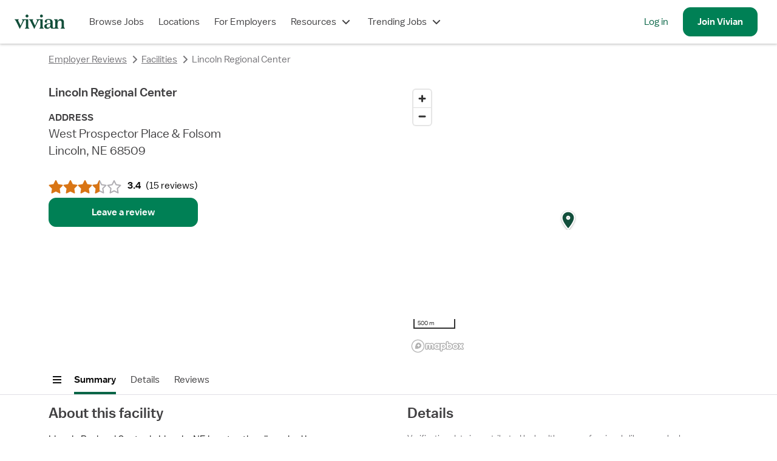

--- FILE ---
content_type: text/html; charset=utf-8
request_url: https://www.vivian.com/facilities/lincoln-regional-center-lincoln-ne/
body_size: 20828
content:
<!DOCTYPE html><html lang="en"><head><meta charSet="utf-8"/><meta name="viewport" content="width=device-width, initial-scale=1.0, viewport-fit=cover"/><title>Lincoln Regional Center in Lincoln, NE Reviews &amp; Info - Vivian Health</title><meta name="description" content="Lincoln Regional Center reviews from nurses and other medical professionals on Vivian Health."/><meta name="image" content="https://www.vivian.com/default-share-image.jpg"/><meta itemProp="name" content="Lincoln Regional Center in Lincoln, NE Reviews &amp; Info - Vivian Health"/><meta itemProp="description" content="Lincoln Regional Center reviews from nurses and other medical professionals on Vivian Health."/><meta itemProp="image" content="https://www.vivian.com/default-share-image.jpg"/><meta name="twitter:card" content="summary"/><meta name="twitter:title" content="Lincoln Regional Center in Lincoln, NE Reviews &amp; Info - Vivian Health"/><meta name="twitter:description" content="Lincoln Regional Center reviews from nurses and other medical professionals on Vivian Health."/><meta name="twitter:site" content="@vivianhealthapp"/><meta name="twitter:image:src" content="https://www.vivian.com/default-share-image.jpg"/><meta property="og:title" content="Lincoln Regional Center in Lincoln, NE Reviews &amp; Info - Vivian Health"/><meta property="og:description" content="Lincoln Regional Center reviews from nurses and other medical professionals on Vivian Health."/><meta property="og:image" content="https://www.vivian.com/default-share-image.jpg"/><meta property="og:url" content="https://www.vivian.com/facilities/lincoln-regional-center-lincoln-ne/"/><meta property="og:site_name" content="Vivian Health"/><meta property="og:type" content="website"/><meta property="fb:app_id" content="1736870763275572"/><link rel="canonical" href="https://www.vivian.com/facilities/lincoln-regional-center-lincoln-ne/"/><meta name="next-head-count" content="21"/><link rel="preconnect" href="https://api.segment.io"/><link rel="preconnect" href="https://cdnjs.cloudflare.com"/><link rel="preload" href="/fonts/balto/balto-book.woff2" as="font" crossorigin=""/><script>window.dataLayer = window.dataLayer || [];</script><script>(function(g){g.CLIENT_APP_CONFIG = {"APP_ENV":"production","APP_VERSION":"4c161505c6caade0c74a123c91c916c825c9323d","APP_DOMAIN":"www.vivian.com","SEGMENT_KEY":"BQ1Ky2nbFlCq23e6vAgBAkKFcb5FffiM","GTM_CONTAINER_ID":"GTM-TZGSG2P","APPSFLYER_KEY":"79cdf5df-5c49-470f-82f6-b7b27ebafd39"};})(window);</script><script>
  !function(){var analytics=window.analytics=window.analytics||[];if(!analytics.initialize)if(analytics.invoked)window.console&&console.error&&console.error("Segment snippet included twice.");else{analytics.invoked=!0;analytics.methods=["trackSubmit","trackClick","trackLink","trackForm","pageview","identify","reset","group","track","ready","alias","debug","page","once","off","on","addSourceMiddleware","addIntegrationMiddleware","setAnonymousId","addDestinationMiddleware"];analytics.factory=function(e){return function(){var t=Array.prototype.slice.call(arguments);t.unshift(e);analytics.push(t);return analytics}};for(var e=0;e<analytics.methods.length;e++){var key=analytics.methods[e];analytics[key]=analytics.factory(key)}analytics.load=function(key,e){var t=document.createElement("script");t.type="text/javascript";t.async=!0;t.src="https://cdn.segment.com/analytics.js/v1/" + key + "/analytics.min.js";var n=document.getElementsByTagName("script")[0];n.parentNode.insertBefore(t,n);analytics._loadOptions=e};analytics._writeKey="BQ1Ky2nbFlCq23e6vAgBAkKFcb5FffiM";analytics.SNIPPET_VERSION="4.13.2";
  }}();
</script><link rel="preload" href="/_next/static/pages/_app.202204.8cca0fbaa4158cc3.css" as="style"/><link rel="stylesheet" href="/_next/static/pages/_app.202204.8cca0fbaa4158cc3.css" data-n-g=""/><link rel="preload" href="/_next/static/741.202204.ac129247ba406dfe.css" as="style"/><link rel="stylesheet" href="/_next/static/741.202204.ac129247ba406dfe.css" data-n-p=""/><link rel="preload" href="/_next/static/8052.202204.a519a55d10a910a6.css" as="style"/><link rel="stylesheet" href="/_next/static/8052.202204.a519a55d10a910a6.css" data-n-p=""/><link rel="preload" href="/_next/static/pages/facilities/%5BfacilitySlug%5D/%5B%5B...disciplineSpecialtySlugs%5D%5D.202204.27655348c3afef61.css" as="style"/><link rel="stylesheet" href="/_next/static/pages/facilities/%5BfacilitySlug%5D/%5B%5B...disciplineSpecialtySlugs%5D%5D.202204.27655348c3afef61.css" data-n-p=""/><noscript data-n-css=""></noscript><script defer="" nomodule="" src="/_next/static/chunks/polyfills-c67a75d1b6f99dc8.js"></script><script src="/_next/static/chunks/webpack-24736e2f65ae8074.js" defer=""></script><script src="/_next/static/chunks/framework-09f3afa64952aba4.js" defer=""></script><script src="/_next/static/chunks/main-9948fde3385886d5.js" defer=""></script><script src="/_next/static/chunks/pages/_app-3774c482f3d255d5.js" defer=""></script><script src="/_next/static/chunks/7530-860a1875550ed5e1.js" defer=""></script><script src="/_next/static/chunks/5971-9f0844514d882ade.js" defer=""></script><script src="/_next/static/chunks/8109-419af6924bc5fd6d.js" defer=""></script><script src="/_next/static/chunks/7261-e8812e537c1c5d20.js" defer=""></script><script src="/_next/static/chunks/1976-a67ea8aeb91218b1.js" defer=""></script><script src="/_next/static/chunks/3324-19f5cdddf4d0cee4.js" defer=""></script><script src="/_next/static/chunks/7180-5510ecc73166a011.js" defer=""></script><script src="/_next/static/chunks/2159-af4dd37d01b42ed4.js" defer=""></script><script src="/_next/static/chunks/1838-c6b1ab5ede0b3ded.js" defer=""></script><script src="/_next/static/chunks/741-b3eee42fcad85b82.js" defer=""></script><script src="/_next/static/chunks/2752-5231b4fcb292835e.js" defer=""></script><script src="/_next/static/chunks/1800-ef5e2fc43bf37ef4.js" defer=""></script><script src="/_next/static/chunks/3596-b4127986c5101b8d.js" defer=""></script><script src="/_next/static/chunks/4303-0f7503139d9210da.js" defer=""></script><script src="/_next/static/chunks/891-a7bb4952242e290a.js" defer=""></script><script src="/_next/static/chunks/7441-ae9d2ce1d960d9cc.js" defer=""></script><script src="/_next/static/chunks/983-08641c8d06aa1a11.js" defer=""></script><script src="/_next/static/chunks/5504-94b96275b05a41a3.js" defer=""></script><script src="/_next/static/chunks/6776-1728c48a71d3755a.js" defer=""></script><script src="/_next/static/chunks/7275-83ff6924dfe06ef8.js" defer=""></script><script src="/_next/static/chunks/3672-38dd7100c7f2892e.js" defer=""></script><script src="/_next/static/chunks/8052-29fdd6700843cdb7.js" defer=""></script><script src="/_next/static/chunks/2532-eaf775aa67d0ad6d.js" defer=""></script><script src="/_next/static/chunks/7703-a853e05078a8dc7a.js" defer=""></script><script src="/_next/static/chunks/pages/facilities/%5BfacilitySlug%5D/%5B%5B...disciplineSpecialtySlugs%5D%5D-c2d3f4080d039087.js" defer=""></script><script src="/_next/static/4c161505c6caade0c74a123c91c916c825c9323d/_buildManifest.js" defer=""></script><script src="/_next/static/4c161505c6caade0c74a123c91c916c825c9323d/_ssgManifest.js" defer=""></script><style id="jss-server-side">html {
  box-sizing: border-box;
  -webkit-font-smoothing: auto;
  -moz-osx-font-smoothing: auto;
}
*, *::before, *::after {
  box-sizing: inherit;
}
strong, b {
  font-weight: 700;
}
body {
  color: rgba(0, 0, 0, 0.87);
  margin: 0;
  font-size: 16px;
  font-family: 'Balto', sans-serif;
  font-weight: 400;
  line-height: 1.43;
  background-color: #FFFFFF;
}
@media print {
  body {
    background-color: #fff;
  }
}
  body::backdrop {
    background-color: #fafafa;
  }
@font-face {
  font-family: Balto;
  font-style: normal;
  font-display: swap;
  font-weight: 400;
  src: 
      local('Balto Book'),
      local('Balto-Book'),
      url('/fonts/balto/balto-book.woff2') format('woff2')
    ;
}
@font-face {
  font-family: Balto;
  font-style: normal;
  font-display: swap;
  font-weight: 600;
  src: 
      local('Balto Medium'),
      local('Balto-Medium'),
      url('/fonts/balto/balto-medium.woff2') format('woff2')
    ;
}
@font-face {
  font-family: Spezia;
  font-style: normal;
  font-display: swap;
  font-weight: 400;
  src: 
      local('Spezia Book'),
      local('Spezia-Book'),
      url('/fonts/spezia/spezia-book.woff') format('woff')
    ;
}
@font-face {
  font-family: Spezia;
  font-style: normal;
  font-display: swap;
  font-weight: 600;
  src: 
      local('Spezia Regular'),
      local('Spezia-Regular'),
      url('/fonts/spezia/spezia-regular.woff') format('woff')
    ;
}
@font-face {
  font-family: Spezia;
  font-style: italic;
  font-display: swap;
  font-weight: 600;
  src: 
      local('Spezia Regular Italic'),
      local('Spezia-Regular-Italic'),
      url('/fonts/spezia/spezia-regular-italic.woff2') format('woff2')
    ;
}
  .MuiDrawer-docked {
    flex: 0 0 auto;
  }
  .MuiDrawer-paper {
    top: 0;
    flex: 1 0 auto;
    height: 100%;
    display: flex;
    outline: 0;
    z-index: 1200;
    position: fixed;
    overflow-y: auto;
    flex-direction: column;
    -webkit-overflow-scrolling: touch;
  }
  .MuiDrawer-paperAnchorLeft {
    left: 0;
    right: auto;
  }
  .MuiDrawer-paperAnchorRight {
    left: auto;
    right: 0;
  }
  .MuiDrawer-paperAnchorTop {
    top: 0;
    left: 0;
    right: 0;
    bottom: auto;
    height: auto;
    max-height: 100%;
  }
  .MuiDrawer-paperAnchorBottom {
    top: auto;
    left: 0;
    right: 0;
    bottom: 0;
    height: auto;
    max-height: 100%;
  }
  .MuiDrawer-paperAnchorDockedLeft {
    border-right: 1px solid rgba(0, 0, 0, 0.12);
  }
  .MuiDrawer-paperAnchorDockedTop {
    border-bottom: 1px solid rgba(0, 0, 0, 0.12);
  }
  .MuiDrawer-paperAnchorDockedRight {
    border-left: 1px solid rgba(0, 0, 0, 0.12);
  }
  .MuiDrawer-paperAnchorDockedBottom {
    border-top: 1px solid rgba(0, 0, 0, 0.12);
  }</style></head><body style="display:block"><div class="fs-unmask"><div id="__next" data-reactroot=""><script type="application/ld+json">{&quot;@context&quot;:&quot;https://schema.org/&quot;,&quot;@type&quot;:&quot;Organization&quot;,&quot;name&quot;:&quot;Lincoln Regional Center&quot;,&quot;image&quot;:null,&quot;sameAs&quot;:&quot;http://dhhs.ne.gov/behavioral_health/Pages/beh_rc_lrcserv.aspx&quot;,&quot;address&quot;:{&quot;@type&quot;:&quot;PostalAddress&quot;,&quot;streetAddress&quot;:&quot;West Prospector Place &amp; Folsom&quot;,&quot;addressLocality&quot;:&quot;Lincoln&quot;,&quot;addressRegion&quot;:&quot;NE&quot;,&quot;postalCode&quot;:&quot;68509&quot;,&quot;addressCountry&quot;:&quot;US&quot;},&quot;geo&quot;:{&quot;@type&quot;:&quot;GeoCoordinates&quot;,&quot;latitude&quot;:40.778469,&quot;longitude&quot;:-96.7341687},&quot;telephone&quot;:&quot;(402) 479-5404&quot;,&quot;url&quot;:&quot;https://www.vivian.com/facilities/lincoln-regional-center-lincoln-ne/&quot;,&quot;datePublished&quot;:&quot;2022-05-17T18:03:28.672Z&quot;,&quot;dateModified&quot;:&quot;2026-01-07T05:00:37.561Z&quot;}</script><div class="NwB0tEDHZCkDx5Qd tHuD1W4SRjMaNz4D"><header class="LR6wnVQWvQcvgEya main-header"><nav class="iFio2KvRhg43V3Is" role="navigation" data-qa="Navigation Bar"><div class="H_7_Pba4dcyXbgkY"><a class="pkTJ3BEgT7E_lbxH" href="/"><img alt="Vivian Health" src="[data-uri]" class="bGOD9xy88WMTxO0C"/></a></div><div class="EdXFKb35pmIyxeFF"><ul class="gpSlPIXce00DwB_a"><li class="JxKT5yBwPnkodPH3 GyDS40zcipc5hYpx"><a href="/browse-jobs/landing" class="MNYDRtWEVUn11Cmm">Browse Jobs</a></li><li class="JxKT5yBwPnkodPH3 GyDS40zcipc5hYpx"><a class="MNYDRtWEVUn11Cmm" href="/explore/">Locations</a></li><li class="JxKT5yBwPnkodPH3 GyDS40zcipc5hYpx"><a href="https://hire.vivian.com/" data-qa="For Healthcare Employers Desktop Link" class="MNYDRtWEVUn11Cmm">For Employers</a></li><li class="JxKT5yBwPnkodPH3 GyDS40zcipc5hYpx"><button type="button" aria-haspopup="true" aria-expanded="false" class="MNYDRtWEVUn11Cmm">Resources<svg class="l9y43aSdncYiYnoy" aria-hidden="true" role="presentation" focusable="false" style="font-size:1.5rem;width:1em;height:1em" viewBox="0 0 24 24"><path fill-rule="evenodd" clip-rule="evenodd" d="M7 8.58578L12 13.5858L17 8.58578L18.4142 10L12.7071 15.7071C12.3166 16.0976 11.6834 16.0976 11.2929 15.7071L5.58578 10L7 8.58578Z" fill="currentColor"></path></svg></button></li><li class="JxKT5yBwPnkodPH3 GyDS40zcipc5hYpx"><button type="button" aria-haspopup="true" aria-expanded="false" class="MNYDRtWEVUn11Cmm">Trending Jobs<svg class="l9y43aSdncYiYnoy" aria-hidden="true" role="presentation" focusable="false" style="font-size:1.5rem;width:1em;height:1em" viewBox="0 0 24 24"><path fill-rule="evenodd" clip-rule="evenodd" d="M7 8.58578L12 13.5858L17 8.58578L18.4142 10L12.7071 15.7071C12.3166 16.0976 11.6834 16.0976 11.2929 15.7071L5.58578 10L7 8.58578Z" fill="currentColor"></path></svg></button></li></ul><ul class="_n3GdYqSf4wfl9xX Ryht5Az9_PcgtXlZ"><li class="JxKT5yBwPnkodPH3 gTJgz0B_b_8PupAN"><a href="/auth" data-qa="NavBar Desktop Log In Button">Log in</a></li><li class="JxKT5yBwPnkodPH3 DSzHFVNE4Sk9zim7"><a class="qpGbRLXW0SUQBcNV sEEe9nKSco1wGzcD _ybjSvlOoxs69fUY cRqatTF9VMY0AuJ6 H3TtnzjWHioHpvHR k37L9FxMUxcGA9i4" tabindex="0" data-qa="NavBar Desktop Sign Up Button" href="/register/"><span>Join <!-- -->Vivian</span></a></li></ul></div><button class="omEfYRHsce0BfA8K _ALdf4vHg0W5dbsS qpGbRLXW0SUQBcNV TMOG_twemf0tSc6h VHIKf6RuiWMEDlkr cRqatTF9VMY0AuJ6 H3TtnzjWHioHpvHR nTlWxsL932koLh8w" type="button" data-qa="Open Drawer Button" aria-label="open drawer"><span class="nBnEjDfZN14DmjJI"><img src="[data-uri]" alt="menu icon"/></span><span></span></button></nav></header><div class="IfLu0bkI3zgKI4nl nprogress-target-container"></div><main id="core-layout-main" class="xYDIROUCSagNzGew"><div class="wdOPGT1tJHoppWec"><header class="tIdooHsJ6t4GUvJC"><section class="JngwxolM1qsEak4S"><div class="FcbII7wdKMggrYqA"><div class="D7OpJA9NsqMgXaWZ" style="--columns:1"><script type="application/ld+json">{"@context":"https://schema.org","@type":"BreadcrumbList","itemListElement":[{"@type":"ListItem","position":1,"name":"Employer Reviews","item":"https://www.vivian.com/facilities"},{"@type":"ListItem","position":2,"name":"Facilities","item":"https://www.vivian.com/facilities"},{"@type":"ListItem","position":3,"name":"Lincoln Regional Center","item":"https://www.vivian.comundefined"}]}</script><nav aria-label="Breadcrumbs"><ol class="pmTbVaIcREU6mpQ4"><li class="bLhMV3c9lZMk_JFb"><a aria-disabled="false" class="KYvVw1oQe742tDtk Tzra5ucwmHQDBQo0 JBgxF4YjAzAIAveL rjFkJ823xMoJlZER izBTT_iHCgYikFN2 BvwvOmP3brcWUciq fAUu3UqHgEsHta2U" data-qa="Facility Page Breadcrumb" href="/facilities/"><svg class="ZafD8ybN594L9uYO" aria-hidden="true" role="presentation" focusable="false" style="font-size:1.5rem;width:1em;height:1em" viewBox="0 0 24 24"><path fill-rule="evenodd" clip-rule="evenodd" d="M14.4142 7L9.41421 12L14.4142 17L13 18.4142L7.29289 12.7071C6.90237 12.3166 6.90237 11.6834 7.29289 11.2929L13 5.58578L14.4142 7Z" fill="currentColor"></path></svg>Employer Reviews</a><svg class="Oi7Mvy9A4CgeVsX2" aria-hidden="true" role="presentation" focusable="false" style="color:#757478;font-size:1.5rem;width:1em;height:1em" viewBox="0 0 24 24"><path fill-rule="evenodd" clip-rule="evenodd" d="M9.58579 17L14.5858 12L9.58578 7L11 5.58578L16.7071 11.2929C17.0976 11.6834 17.0976 12.3166 16.7071 12.7071L11 18.4142L9.58579 17Z" fill="currentColor"></path></svg></li><li class="bLhMV3c9lZMk_JFb XG0_Uc0PmoUeUo2V"><a aria-disabled="false" class="KYvVw1oQe742tDtk Tzra5ucwmHQDBQo0 JBgxF4YjAzAIAveL rjFkJ823xMoJlZER izBTT_iHCgYikFN2 BvwvOmP3brcWUciq fAUu3UqHgEsHta2U" data-qa="Facility Page Breadcrumb" href="/facilities/"><svg class="ZafD8ybN594L9uYO" aria-hidden="true" role="presentation" focusable="false" style="font-size:1.5rem;width:1em;height:1em" viewBox="0 0 24 24"><path fill-rule="evenodd" clip-rule="evenodd" d="M14.4142 7L9.41421 12L14.4142 17L13 18.4142L7.29289 12.7071C6.90237 12.3166 6.90237 11.6834 7.29289 11.2929L13 5.58578L14.4142 7Z" fill="currentColor"></path></svg>Facilities</a><svg class="Oi7Mvy9A4CgeVsX2" aria-hidden="true" role="presentation" focusable="false" style="color:#757478;font-size:1.5rem;width:1em;height:1em" viewBox="0 0 24 24"><path fill-rule="evenodd" clip-rule="evenodd" d="M9.58579 17L14.5858 12L9.58578 7L11 5.58578L16.7071 11.2929C17.0976 11.6834 17.0976 12.3166 16.7071 12.7071L11 18.4142L9.58579 17Z" fill="currentColor"></path></svg></li><li aria-current="page" class="bLhMV3c9lZMk_JFb"><span class="ie0Elt71gpzzzuay HHdhaH7FiwdaQVaG KbNBRPlkWk0_CkNn Kvjug3f7oQU0D8fq BvwvOmP3brcWUciq"><svg class="ZafD8ybN594L9uYO" aria-hidden="true" role="presentation" focusable="false" style="font-size:1.5rem;width:1em;height:1em" viewBox="0 0 24 24"><path fill-rule="evenodd" clip-rule="evenodd" d="M14.4142 7L9.41421 12L14.4142 17L13 18.4142L7.29289 12.7071C6.90237 12.3166 6.90237 11.6834 7.29289 11.2929L13 5.58578L14.4142 7Z" fill="currentColor"></path></svg>Lincoln Regional Center</span></li></ol></nav></div></div></section></header><section class="JngwxolM1qsEak4S"><div class="FcbII7wdKMggrYqA" id="summary"><div class="D7OpJA9NsqMgXaWZ" style="--columns:2"><div data-qa="Facility Overview"><h1 class="ie0Elt71gpzzzuay DCHLNFqP42Io0EMT YgzpxfWj8LUTipN8 GSGxwoS8a0htgx87 Mp7xr1dHRRIHpdtw">Lincoln Regional Center</h1><div class="TN2mgwlL36IAWsJ4"><div><div class="ie0Elt71gpzzzuay HHdhaH7FiwdaQVaG YgzpxfWj8LUTipN8">ADDRESS</div><address class="ie0Elt71gpzzzuay DCHLNFqP42Io0EMT Kvjug3f7oQU0D8fq GSGxwoS8a0htgx87 xcedowWI6xccu301"><div>West Prospector Place &amp; Folsom</div><div>Lincoln, NE 68509</div></address></div></div><div class="FljDf4vx6svygpwQ"><div data-qa="Rating" class="g00oa42fsM6R8BO0"><div class="iqxnLUShrgzuBnj3 KgPBH90F9VgEaEp4" data-qa="Rating Item 1" aria-hidden="true"><svg class="Kc41TWfl821NTPyk" aria-hidden="true" role="presentation" focusable="false" style="color:#D97515;font-size:inherit;width:1em;height:1em" viewBox="0 0 24 24"><path d="M12.8904 1.54544C12.7196 1.2107 12.3755 1 11.9997 1C11.6239 1 11.2798 1.2107 11.109 1.54544L8.04279 7.55373L1.38104 8.61322C1.0099 8.67225 0.703187 8.93438 0.587056 9.2918C0.470925 9.64921 0.564986 10.0416 0.830553 10.3075L5.59726 15.0803L4.54631 21.7434C4.48776 22.1146 4.64228 22.4873 4.94631 22.7082C5.25035 22.9291 5.65256 22.9609 5.98752 22.7905L11.9997 19.732L18.012 22.7905C18.3469 22.9609 18.7491 22.9291 19.0532 22.7082C19.3572 22.4873 19.5117 22.1146 19.4532 21.7434L18.4022 15.0803L23.1689 10.3075C23.4345 10.0416 23.5285 9.64921 23.4124 9.2918C23.2963 8.93438 22.9896 8.67225 22.6184 8.61322L15.9567 7.55373L12.8904 1.54544Z" fill="currentColor"></path></svg></div><div class="iqxnLUShrgzuBnj3 KgPBH90F9VgEaEp4" data-qa="Rating Item 2" aria-hidden="true"><svg class="Kc41TWfl821NTPyk" aria-hidden="true" role="presentation" focusable="false" style="color:#D97515;font-size:inherit;width:1em;height:1em" viewBox="0 0 24 24"><path d="M12.8904 1.54544C12.7196 1.2107 12.3755 1 11.9997 1C11.6239 1 11.2798 1.2107 11.109 1.54544L8.04279 7.55373L1.38104 8.61322C1.0099 8.67225 0.703187 8.93438 0.587056 9.2918C0.470925 9.64921 0.564986 10.0416 0.830553 10.3075L5.59726 15.0803L4.54631 21.7434C4.48776 22.1146 4.64228 22.4873 4.94631 22.7082C5.25035 22.9291 5.65256 22.9609 5.98752 22.7905L11.9997 19.732L18.012 22.7905C18.3469 22.9609 18.7491 22.9291 19.0532 22.7082C19.3572 22.4873 19.5117 22.1146 19.4532 21.7434L18.4022 15.0803L23.1689 10.3075C23.4345 10.0416 23.5285 9.64921 23.4124 9.2918C23.2963 8.93438 22.9896 8.67225 22.6184 8.61322L15.9567 7.55373L12.8904 1.54544Z" fill="currentColor"></path></svg></div><div class="iqxnLUShrgzuBnj3 KgPBH90F9VgEaEp4" data-qa="Rating Item 3" aria-hidden="true"><svg class="Kc41TWfl821NTPyk" aria-hidden="true" role="presentation" focusable="false" style="color:#D97515;font-size:inherit;width:1em;height:1em" viewBox="0 0 24 24"><path d="M12.8904 1.54544C12.7196 1.2107 12.3755 1 11.9997 1C11.6239 1 11.2798 1.2107 11.109 1.54544L8.04279 7.55373L1.38104 8.61322C1.0099 8.67225 0.703187 8.93438 0.587056 9.2918C0.470925 9.64921 0.564986 10.0416 0.830553 10.3075L5.59726 15.0803L4.54631 21.7434C4.48776 22.1146 4.64228 22.4873 4.94631 22.7082C5.25035 22.9291 5.65256 22.9609 5.98752 22.7905L11.9997 19.732L18.012 22.7905C18.3469 22.9609 18.7491 22.9291 19.0532 22.7082C19.3572 22.4873 19.5117 22.1146 19.4532 21.7434L18.4022 15.0803L23.1689 10.3075C23.4345 10.0416 23.5285 9.64921 23.4124 9.2918C23.2963 8.93438 22.9896 8.67225 22.6184 8.61322L15.9567 7.55373L12.8904 1.54544Z" fill="currentColor"></path></svg></div><div class="iqxnLUShrgzuBnj3 KgPBH90F9VgEaEp4" data-qa="Rating Item 4" aria-hidden="true"><svg class="Kc41TWfl821NTPyk" aria-hidden="true" role="presentation" focusable="false" style="color:#AFADB2;font-size:inherit;width:1em;height:1em" viewBox="0 0 24 24"><path fill-rule="evenodd" clip-rule="evenodd" d="M12.0002 1C12.376 1 12.7201 1.2107 12.8909 1.54544L15.9572 7.55373L22.6189 8.61322C22.9901 8.67225 23.2968 8.93438 23.4129 9.2918C23.529 9.64921 23.435 10.0416 23.1694 10.3075L18.4027 15.0803L19.4536 21.7434C19.5122 22.1146 19.3577 22.4873 19.0536 22.7082C18.7496 22.9291 18.3474 22.9609 18.0124 22.7905L12.0002 19.732L5.988 22.7905C5.65305 22.9609 5.25083 22.9291 4.9468 22.7082C4.64276 22.4873 4.48824 22.1146 4.5468 21.7434L5.59775 15.0803L0.831041 10.3075C0.565475 10.0416 0.471413 9.64921 0.587544 9.2918C0.703675 8.93438 1.01039 8.67225 1.38153 8.61322L8.04328 7.55373L11.1095 1.54544C11.2803 1.2107 11.6244 1 12.0002 1ZM12.0002 4.19992L9.36222 9.3691L3.63085 10.2806L7.73184 14.3869L6.82767 20.1194L12.0002 17.488L17.1728 20.1194L16.2686 14.3869L20.3696 10.2806L14.6382 9.3691L12.0002 4.19992Z" fill="currentColor"></path></svg><div class="jzNJgQh80kVd5Zgt"><svg class="Kc41TWfl821NTPyk" aria-hidden="true" role="presentation" focusable="false" style="color:#D97515;font-size:inherit;width:1em;height:1em" viewBox="0 0 24 24"><path d="M12.8904 1.54544C12.7196 1.2107 12.3755 1 11.9997 1C11.6239 1 11.2798 1.2107 11.109 1.54544L8.04279 7.55373L1.38104 8.61322C1.0099 8.67225 0.703187 8.93438 0.587056 9.2918C0.470925 9.64921 0.564986 10.0416 0.830553 10.3075L5.59726 15.0803L4.54631 21.7434C4.48776 22.1146 4.64228 22.4873 4.94631 22.7082C5.25035 22.9291 5.65256 22.9609 5.98752 22.7905L11.9997 19.732L18.012 22.7905C18.3469 22.9609 18.7491 22.9291 19.0532 22.7082C19.3572 22.4873 19.5117 22.1146 19.4532 21.7434L18.4022 15.0803L23.1689 10.3075C23.4345 10.0416 23.5285 9.64921 23.4124 9.2918C23.2963 8.93438 22.9896 8.67225 22.6184 8.61322L15.9567 7.55373L12.8904 1.54544Z" fill="currentColor"></path></svg></div></div><div class="iqxnLUShrgzuBnj3 KgPBH90F9VgEaEp4" data-qa="Rating Item 5" aria-hidden="true"><svg class="Kc41TWfl821NTPyk" aria-hidden="true" role="presentation" focusable="false" style="color:#AFADB2;font-size:inherit;width:1em;height:1em" viewBox="0 0 24 24"><path fill-rule="evenodd" clip-rule="evenodd" d="M12.0002 1C12.376 1 12.7201 1.2107 12.8909 1.54544L15.9572 7.55373L22.6189 8.61322C22.9901 8.67225 23.2968 8.93438 23.4129 9.2918C23.529 9.64921 23.435 10.0416 23.1694 10.3075L18.4027 15.0803L19.4536 21.7434C19.5122 22.1146 19.3577 22.4873 19.0536 22.7082C18.7496 22.9291 18.3474 22.9609 18.0124 22.7905L12.0002 19.732L5.988 22.7905C5.65305 22.9609 5.25083 22.9291 4.9468 22.7082C4.64276 22.4873 4.48824 22.1146 4.5468 21.7434L5.59775 15.0803L0.831041 10.3075C0.565475 10.0416 0.471413 9.64921 0.587544 9.2918C0.703675 8.93438 1.01039 8.67225 1.38153 8.61322L8.04328 7.55373L11.1095 1.54544C11.2803 1.2107 11.6244 1 12.0002 1ZM12.0002 4.19992L9.36222 9.3691L3.63085 10.2806L7.73184 14.3869L6.82767 20.1194L12.0002 17.488L17.1728 20.1194L16.2686 14.3869L20.3696 10.2806L14.6382 9.3691L12.0002 4.19992Z" fill="currentColor"></path></svg></div><span class="ie0Elt71gpzzzuay HHdhaH7FiwdaQVaG prZaB673FkrcF4Xg YgzpxfWj8LUTipN8 SYzUgtRH6UsdTdBM" data-qa="Rating Value">3.4<span class="aruuK1FwgE5lArLP">rating</span></span><span class="ie0Elt71gpzzzuay HHdhaH7FiwdaQVaG prZaB673FkrcF4Xg Kvjug3f7oQU0D8fq SW7BWB8NNh03iik4">(<!-- -->15 reviews<!-- -->)</span></div><button class="qpGbRLXW0SUQBcNV sEEe9nKSco1wGzcD _ybjSvlOoxs69fUY cRqatTF9VMY0AuJ6 H3TtnzjWHioHpvHR k37L9FxMUxcGA9i4" type="button"><span>Leave a review</span></button></div></div><div><div class="iT6vFfSmHQgTLTjv"></div></div></div></div></section><nav style="--stickyNavVerticalOffset:4.5rem" class="ZqlBLb363eg9KSb3 uxJn9qCvXTc1J6bU A7sIQSnWz1QgGleh"><div class="fkQZf_IqdcHhgn5f"><div class="mbdqNK5Khs4QwBTa"><button class="_ALdf4vHg0W5dbsS qpGbRLXW0SUQBcNV TMOG_twemf0tSc6h VHIKf6RuiWMEDlkr cRqatTF9VMY0AuJ6 GgB6Pbp5oYo3S0mQ nTlWxsL932koLh8w" type="button" aria-label="Open menu"><svg class="ztY7Kyl1l0smHomY" aria-hidden="true" role="presentation" focusable="false" style="font-size:1.5rem;width:1em;height:1em" viewBox="0 0 24 24"><path d="M5 6H19V8H5V6Z" fill="currentColor"></path><path d="M5 11H19V13H5V11Z" fill="currentColor"></path><path d="M19 16H5V18H19V16Z" fill="currentColor"></path></svg><span></span></button><dialog class="my6cieZZxrwDnxvl WzEuPeXNtJUwfW5k" aria-modal="true" style="--modalBackgroundColor:#FFFFFF"><div class="gukz1p6QjyMLUf2d WzEuPeXNtJUwfW5k bAo49pO3E9kM2yK_"><div style="height:100%" class="HTboRtrkuPE5c13E RWRp_ttWxaEp_SnP WzEuPeXNtJUwfW5k"><div class="M9wzTYMB3Qax5YNJ VI8pU50KBHkYbPE2" id="some-scroll-container"></div></div></div></dialog></div><div class="okWcLsPkYb0Z0ixO RiaZ_jNVDHIA7Oej HYKWEBp8hcKyCn86 A7sIQSnWz1QgGleh"><div class="dsYqvVBrQyEMYBck"><div class="GsjhZWLUEVsIyrTb"><ul class="uaKgPT1tLTwxxy_j"><li class="jAFmf0pgH44s8pf9" data-qa="Nav List Item"><a href="#summary" class="MNYDRtWEVUn11Cmm MwY3FqqT3ATEwk2i yLXNWxjYoUSuIZZN">Summary</a></li><li class="jAFmf0pgH44s8pf9" data-qa="Nav List Item"><a href="#about" class="MNYDRtWEVUn11Cmm MwY3FqqT3ATEwk2i">Details</a></li><li class="jAFmf0pgH44s8pf9" data-qa="Nav List Item"><a href="#reviews" class="MNYDRtWEVUn11Cmm MwY3FqqT3ATEwk2i">Reviews</a></li></ul></div></div><div class="VUzd455Lql4ejS8x"></div><div class="ARRpDJK_OMX9LDLJ"></div></div></div></nav><div><section class="JngwxolM1qsEak4S"><div class="FcbII7wdKMggrYqA" id="about"><div class="D7OpJA9NsqMgXaWZ" style="--columns:2"><div><h2 class="ie0Elt71gpzzzuay Q6UvhyGUVX8dGyPn YgzpxfWj8LUTipN8 GSGxwoS8a0htgx87 ydLhgrBZssQsaRt0">About this facility</h2><span class="ie0Elt71gpzzzuay HHdhaH7FiwdaQVaG prZaB673FkrcF4Xg Kvjug3f7oQU0D8fq">Lincoln Regional Center in Lincoln, NE is not nationally ranked in any specialty.</span></div><div><h2 class="ie0Elt71gpzzzuay Q6UvhyGUVX8dGyPn YgzpxfWj8LUTipN8 GSGxwoS8a0htgx87 ydLhgrBZssQsaRt0">Details</h2><p class="ie0Elt71gpzzzuay HkFhyubuvUbXzTFu KbNBRPlkWk0_CkNn Kvjug3f7oQU0D8fq GSGxwoS8a0htgx87 IvIpLyuVMnwe8d3x">Verification data is contributed by healthcare professionals like you, who leave reviews on Vivian.</p><ul class="y5FXmldRh7oRZAtv ajrJhUisA1sfkm7h sJpi0crG8UDxlKzT"><div style="--messageBackgroundColor:#DAF2EA" class="toZ7nKjdAMreFUCB UNBdXIFoPgMZ8XGR VamXY9SnUEHpSge_ fXKq4qEZd38pXqsK"><svg aria-hidden="true" role="presentation" focusable="false" style="color:#0A6647;font-size:1.25rem;width:1em;height:1em" viewBox="0 0 24 24"><path fill-rule="evenodd" clip-rule="evenodd" d="M1 12C1 5.92487 5.92487 1 12 1C18.0751 1 23 5.92487 23 12C23 18.0751 18.0751 23 12 23C5.92487 23 1 18.0751 1 12ZM11.8742 17.4857L17.3598 7.61154L15.6115 6.64026L10.6525 15.5665L7.72268 13.6133L6.61328 15.2774L10.4453 17.8321C10.6777 17.987 10.9642 18.0377 11.2356 17.9719C11.507 17.9061 11.7386 17.7298 11.8742 17.4857Z" fill="currentColor"></path></svg><div class="Ey7Jt0FVgkMsAMLb"><div class="jYzY8jBA36wdgz1l"><h2 class="ie0Elt71gpzzzuay HHdhaH7FiwdaQVaG prZaB673FkrcF4Xg YgzpxfWj8LUTipN8 GSGxwoS8a0htgx87"><span class="ie0Elt71gpzzzuay HHdhaH7FiwdaQVaG Ro1Cu7oKdYQmh_dO Kvjug3f7oQU0D8fq">1:20 Patient ratio</span></h2><p class="ie0Elt71gpzzzuay HHdhaH7FiwdaQVaG prZaB673FkrcF4Xg Kvjug3f7oQU0D8fq GSGxwoS8a0htgx87"><span class="ie0Elt71gpzzzuay HkFhyubuvUbXzTFu Uk9X5P8QXIkafajM Kvjug3f7oQU0D8fq">Verified by 5 Vivian users</span></p></div></div></div><li class="Bq5LpLA8EGkBX7sA oB1NInMFoaf2087E fXKq4qEZd38pXqsK"><span class="vAczq4zoCoRmb9o0"><span>•</span></span><span class="">Psychiatric</span></li><li class="Bq5LpLA8EGkBX7sA oB1NInMFoaf2087E fXKq4qEZd38pXqsK"><span class="vAczq4zoCoRmb9o0"><span>•</span></span><span class="">248 beds</span></li></ul></div></div></div></section></div><section class="JngwxolM1qsEak4S"><div class="FcbII7wdKMggrYqA" id="reviews"><h2 class="ie0Elt71gpzzzuay Q6UvhyGUVX8dGyPn YgzpxfWj8LUTipN8 GSGxwoS8a0htgx87 yqv_PU2CgncU_rks">Reviews</h2><div><div data-qa="Rating" class="g00oa42fsM6R8BO0 MNlq_byT5MSOxdg_"><div class="iqxnLUShrgzuBnj3 KgPBH90F9VgEaEp4" data-qa="Rating Item 1" aria-hidden="true"><svg class="Kc41TWfl821NTPyk" aria-hidden="true" role="presentation" focusable="false" style="color:#D97515;font-size:inherit;width:1em;height:1em" viewBox="0 0 24 24"><path d="M12.8904 1.54544C12.7196 1.2107 12.3755 1 11.9997 1C11.6239 1 11.2798 1.2107 11.109 1.54544L8.04279 7.55373L1.38104 8.61322C1.0099 8.67225 0.703187 8.93438 0.587056 9.2918C0.470925 9.64921 0.564986 10.0416 0.830553 10.3075L5.59726 15.0803L4.54631 21.7434C4.48776 22.1146 4.64228 22.4873 4.94631 22.7082C5.25035 22.9291 5.65256 22.9609 5.98752 22.7905L11.9997 19.732L18.012 22.7905C18.3469 22.9609 18.7491 22.9291 19.0532 22.7082C19.3572 22.4873 19.5117 22.1146 19.4532 21.7434L18.4022 15.0803L23.1689 10.3075C23.4345 10.0416 23.5285 9.64921 23.4124 9.2918C23.2963 8.93438 22.9896 8.67225 22.6184 8.61322L15.9567 7.55373L12.8904 1.54544Z" fill="currentColor"></path></svg></div><div class="iqxnLUShrgzuBnj3 KgPBH90F9VgEaEp4" data-qa="Rating Item 2" aria-hidden="true"><svg class="Kc41TWfl821NTPyk" aria-hidden="true" role="presentation" focusable="false" style="color:#D97515;font-size:inherit;width:1em;height:1em" viewBox="0 0 24 24"><path d="M12.8904 1.54544C12.7196 1.2107 12.3755 1 11.9997 1C11.6239 1 11.2798 1.2107 11.109 1.54544L8.04279 7.55373L1.38104 8.61322C1.0099 8.67225 0.703187 8.93438 0.587056 9.2918C0.470925 9.64921 0.564986 10.0416 0.830553 10.3075L5.59726 15.0803L4.54631 21.7434C4.48776 22.1146 4.64228 22.4873 4.94631 22.7082C5.25035 22.9291 5.65256 22.9609 5.98752 22.7905L11.9997 19.732L18.012 22.7905C18.3469 22.9609 18.7491 22.9291 19.0532 22.7082C19.3572 22.4873 19.5117 22.1146 19.4532 21.7434L18.4022 15.0803L23.1689 10.3075C23.4345 10.0416 23.5285 9.64921 23.4124 9.2918C23.2963 8.93438 22.9896 8.67225 22.6184 8.61322L15.9567 7.55373L12.8904 1.54544Z" fill="currentColor"></path></svg></div><div class="iqxnLUShrgzuBnj3 KgPBH90F9VgEaEp4" data-qa="Rating Item 3" aria-hidden="true"><svg class="Kc41TWfl821NTPyk" aria-hidden="true" role="presentation" focusable="false" style="color:#D97515;font-size:inherit;width:1em;height:1em" viewBox="0 0 24 24"><path d="M12.8904 1.54544C12.7196 1.2107 12.3755 1 11.9997 1C11.6239 1 11.2798 1.2107 11.109 1.54544L8.04279 7.55373L1.38104 8.61322C1.0099 8.67225 0.703187 8.93438 0.587056 9.2918C0.470925 9.64921 0.564986 10.0416 0.830553 10.3075L5.59726 15.0803L4.54631 21.7434C4.48776 22.1146 4.64228 22.4873 4.94631 22.7082C5.25035 22.9291 5.65256 22.9609 5.98752 22.7905L11.9997 19.732L18.012 22.7905C18.3469 22.9609 18.7491 22.9291 19.0532 22.7082C19.3572 22.4873 19.5117 22.1146 19.4532 21.7434L18.4022 15.0803L23.1689 10.3075C23.4345 10.0416 23.5285 9.64921 23.4124 9.2918C23.2963 8.93438 22.9896 8.67225 22.6184 8.61322L15.9567 7.55373L12.8904 1.54544Z" fill="currentColor"></path></svg></div><div class="iqxnLUShrgzuBnj3 KgPBH90F9VgEaEp4" data-qa="Rating Item 4" aria-hidden="true"><svg class="Kc41TWfl821NTPyk" aria-hidden="true" role="presentation" focusable="false" style="color:#AFADB2;font-size:inherit;width:1em;height:1em" viewBox="0 0 24 24"><path fill-rule="evenodd" clip-rule="evenodd" d="M12.0002 1C12.376 1 12.7201 1.2107 12.8909 1.54544L15.9572 7.55373L22.6189 8.61322C22.9901 8.67225 23.2968 8.93438 23.4129 9.2918C23.529 9.64921 23.435 10.0416 23.1694 10.3075L18.4027 15.0803L19.4536 21.7434C19.5122 22.1146 19.3577 22.4873 19.0536 22.7082C18.7496 22.9291 18.3474 22.9609 18.0124 22.7905L12.0002 19.732L5.988 22.7905C5.65305 22.9609 5.25083 22.9291 4.9468 22.7082C4.64276 22.4873 4.48824 22.1146 4.5468 21.7434L5.59775 15.0803L0.831041 10.3075C0.565475 10.0416 0.471413 9.64921 0.587544 9.2918C0.703675 8.93438 1.01039 8.67225 1.38153 8.61322L8.04328 7.55373L11.1095 1.54544C11.2803 1.2107 11.6244 1 12.0002 1ZM12.0002 4.19992L9.36222 9.3691L3.63085 10.2806L7.73184 14.3869L6.82767 20.1194L12.0002 17.488L17.1728 20.1194L16.2686 14.3869L20.3696 10.2806L14.6382 9.3691L12.0002 4.19992Z" fill="currentColor"></path></svg><div class="jzNJgQh80kVd5Zgt"><svg class="Kc41TWfl821NTPyk" aria-hidden="true" role="presentation" focusable="false" style="color:#D97515;font-size:inherit;width:1em;height:1em" viewBox="0 0 24 24"><path d="M12.8904 1.54544C12.7196 1.2107 12.3755 1 11.9997 1C11.6239 1 11.2798 1.2107 11.109 1.54544L8.04279 7.55373L1.38104 8.61322C1.0099 8.67225 0.703187 8.93438 0.587056 9.2918C0.470925 9.64921 0.564986 10.0416 0.830553 10.3075L5.59726 15.0803L4.54631 21.7434C4.48776 22.1146 4.64228 22.4873 4.94631 22.7082C5.25035 22.9291 5.65256 22.9609 5.98752 22.7905L11.9997 19.732L18.012 22.7905C18.3469 22.9609 18.7491 22.9291 19.0532 22.7082C19.3572 22.4873 19.5117 22.1146 19.4532 21.7434L18.4022 15.0803L23.1689 10.3075C23.4345 10.0416 23.5285 9.64921 23.4124 9.2918C23.2963 8.93438 22.9896 8.67225 22.6184 8.61322L15.9567 7.55373L12.8904 1.54544Z" fill="currentColor"></path></svg></div></div><div class="iqxnLUShrgzuBnj3 KgPBH90F9VgEaEp4" data-qa="Rating Item 5" aria-hidden="true"><svg class="Kc41TWfl821NTPyk" aria-hidden="true" role="presentation" focusable="false" style="color:#AFADB2;font-size:inherit;width:1em;height:1em" viewBox="0 0 24 24"><path fill-rule="evenodd" clip-rule="evenodd" d="M12.0002 1C12.376 1 12.7201 1.2107 12.8909 1.54544L15.9572 7.55373L22.6189 8.61322C22.9901 8.67225 23.2968 8.93438 23.4129 9.2918C23.529 9.64921 23.435 10.0416 23.1694 10.3075L18.4027 15.0803L19.4536 21.7434C19.5122 22.1146 19.3577 22.4873 19.0536 22.7082C18.7496 22.9291 18.3474 22.9609 18.0124 22.7905L12.0002 19.732L5.988 22.7905C5.65305 22.9609 5.25083 22.9291 4.9468 22.7082C4.64276 22.4873 4.48824 22.1146 4.5468 21.7434L5.59775 15.0803L0.831041 10.3075C0.565475 10.0416 0.471413 9.64921 0.587544 9.2918C0.703675 8.93438 1.01039 8.67225 1.38153 8.61322L8.04328 7.55373L11.1095 1.54544C11.2803 1.2107 11.6244 1 12.0002 1ZM12.0002 4.19992L9.36222 9.3691L3.63085 10.2806L7.73184 14.3869L6.82767 20.1194L12.0002 17.488L17.1728 20.1194L16.2686 14.3869L20.3696 10.2806L14.6382 9.3691L12.0002 4.19992Z" fill="currentColor"></path></svg></div><span class="ie0Elt71gpzzzuay HHdhaH7FiwdaQVaG prZaB673FkrcF4Xg YgzpxfWj8LUTipN8 SYzUgtRH6UsdTdBM" data-qa="Rating Value">3.4<span class="aruuK1FwgE5lArLP">rating</span></span><span class="ie0Elt71gpzzzuay HHdhaH7FiwdaQVaG prZaB673FkrcF4Xg Kvjug3f7oQU0D8fq SW7BWB8NNh03iik4">(<!-- -->15 reviews<!-- -->)</span></div><div class="Q7XgwKRgOsc0G1mw"><div class="JqegwCTAT9QVOVKI qsopA7056iw6_LnF PoXhTUPAVMmqXJ9I J_QnnkKILd0Q7Ka3 HMFLfWBd5DYcawtZ"><p class="ie0Elt71gpzzzuay HkFhyubuvUbXzTFu Uk9X5P8QXIkafajM YgzpxfWj8LUTipN8 GSGxwoS8a0htgx87">4 nurses recommend working here</p></div></div><div data-qa="Review Card" class="O3qFPnFA7tYxyNLX"><div class="s_imXuk6RFg6E2dH"><div data-qa="Rating" class="g00oa42fsM6R8BO0"><div class="iqxnLUShrgzuBnj3 KgPBH90F9VgEaEp4" data-qa="Rating Item 1" aria-hidden="true"><svg class="Kc41TWfl821NTPyk" aria-hidden="true" role="presentation" focusable="false" style="color:#D97515;font-size:inherit;width:1em;height:1em" viewBox="0 0 24 24"><path d="M12.8904 1.54544C12.7196 1.2107 12.3755 1 11.9997 1C11.6239 1 11.2798 1.2107 11.109 1.54544L8.04279 7.55373L1.38104 8.61322C1.0099 8.67225 0.703187 8.93438 0.587056 9.2918C0.470925 9.64921 0.564986 10.0416 0.830553 10.3075L5.59726 15.0803L4.54631 21.7434C4.48776 22.1146 4.64228 22.4873 4.94631 22.7082C5.25035 22.9291 5.65256 22.9609 5.98752 22.7905L11.9997 19.732L18.012 22.7905C18.3469 22.9609 18.7491 22.9291 19.0532 22.7082C19.3572 22.4873 19.5117 22.1146 19.4532 21.7434L18.4022 15.0803L23.1689 10.3075C23.4345 10.0416 23.5285 9.64921 23.4124 9.2918C23.2963 8.93438 22.9896 8.67225 22.6184 8.61322L15.9567 7.55373L12.8904 1.54544Z" fill="currentColor"></path></svg></div><div class="iqxnLUShrgzuBnj3 KgPBH90F9VgEaEp4" data-qa="Rating Item 2" aria-hidden="true"><svg class="Kc41TWfl821NTPyk" aria-hidden="true" role="presentation" focusable="false" style="color:#D97515;font-size:inherit;width:1em;height:1em" viewBox="0 0 24 24"><path d="M12.8904 1.54544C12.7196 1.2107 12.3755 1 11.9997 1C11.6239 1 11.2798 1.2107 11.109 1.54544L8.04279 7.55373L1.38104 8.61322C1.0099 8.67225 0.703187 8.93438 0.587056 9.2918C0.470925 9.64921 0.564986 10.0416 0.830553 10.3075L5.59726 15.0803L4.54631 21.7434C4.48776 22.1146 4.64228 22.4873 4.94631 22.7082C5.25035 22.9291 5.65256 22.9609 5.98752 22.7905L11.9997 19.732L18.012 22.7905C18.3469 22.9609 18.7491 22.9291 19.0532 22.7082C19.3572 22.4873 19.5117 22.1146 19.4532 21.7434L18.4022 15.0803L23.1689 10.3075C23.4345 10.0416 23.5285 9.64921 23.4124 9.2918C23.2963 8.93438 22.9896 8.67225 22.6184 8.61322L15.9567 7.55373L12.8904 1.54544Z" fill="currentColor"></path></svg></div><div class="iqxnLUShrgzuBnj3 KgPBH90F9VgEaEp4" data-qa="Rating Item 3" aria-hidden="true"><svg class="Kc41TWfl821NTPyk" aria-hidden="true" role="presentation" focusable="false" style="color:#D97515;font-size:inherit;width:1em;height:1em" viewBox="0 0 24 24"><path d="M12.8904 1.54544C12.7196 1.2107 12.3755 1 11.9997 1C11.6239 1 11.2798 1.2107 11.109 1.54544L8.04279 7.55373L1.38104 8.61322C1.0099 8.67225 0.703187 8.93438 0.587056 9.2918C0.470925 9.64921 0.564986 10.0416 0.830553 10.3075L5.59726 15.0803L4.54631 21.7434C4.48776 22.1146 4.64228 22.4873 4.94631 22.7082C5.25035 22.9291 5.65256 22.9609 5.98752 22.7905L11.9997 19.732L18.012 22.7905C18.3469 22.9609 18.7491 22.9291 19.0532 22.7082C19.3572 22.4873 19.5117 22.1146 19.4532 21.7434L18.4022 15.0803L23.1689 10.3075C23.4345 10.0416 23.5285 9.64921 23.4124 9.2918C23.2963 8.93438 22.9896 8.67225 22.6184 8.61322L15.9567 7.55373L12.8904 1.54544Z" fill="currentColor"></path></svg></div><div class="iqxnLUShrgzuBnj3 KgPBH90F9VgEaEp4" data-qa="Rating Item 4" aria-hidden="true"><svg class="Kc41TWfl821NTPyk" aria-hidden="true" role="presentation" focusable="false" style="color:#D97515;font-size:inherit;width:1em;height:1em" viewBox="0 0 24 24"><path d="M12.8904 1.54544C12.7196 1.2107 12.3755 1 11.9997 1C11.6239 1 11.2798 1.2107 11.109 1.54544L8.04279 7.55373L1.38104 8.61322C1.0099 8.67225 0.703187 8.93438 0.587056 9.2918C0.470925 9.64921 0.564986 10.0416 0.830553 10.3075L5.59726 15.0803L4.54631 21.7434C4.48776 22.1146 4.64228 22.4873 4.94631 22.7082C5.25035 22.9291 5.65256 22.9609 5.98752 22.7905L11.9997 19.732L18.012 22.7905C18.3469 22.9609 18.7491 22.9291 19.0532 22.7082C19.3572 22.4873 19.5117 22.1146 19.4532 21.7434L18.4022 15.0803L23.1689 10.3075C23.4345 10.0416 23.5285 9.64921 23.4124 9.2918C23.2963 8.93438 22.9896 8.67225 22.6184 8.61322L15.9567 7.55373L12.8904 1.54544Z" fill="currentColor"></path></svg></div><div class="iqxnLUShrgzuBnj3 KgPBH90F9VgEaEp4" data-qa="Rating Item 5" aria-hidden="true"><svg class="Kc41TWfl821NTPyk" aria-hidden="true" role="presentation" focusable="false" style="color:#D97515;font-size:inherit;width:1em;height:1em" viewBox="0 0 24 24"><path d="M12.8904 1.54544C12.7196 1.2107 12.3755 1 11.9997 1C11.6239 1 11.2798 1.2107 11.109 1.54544L8.04279 7.55373L1.38104 8.61322C1.0099 8.67225 0.703187 8.93438 0.587056 9.2918C0.470925 9.64921 0.564986 10.0416 0.830553 10.3075L5.59726 15.0803L4.54631 21.7434C4.48776 22.1146 4.64228 22.4873 4.94631 22.7082C5.25035 22.9291 5.65256 22.9609 5.98752 22.7905L11.9997 19.732L18.012 22.7905C18.3469 22.9609 18.7491 22.9291 19.0532 22.7082C19.3572 22.4873 19.5117 22.1146 19.4532 21.7434L18.4022 15.0803L23.1689 10.3075C23.4345 10.0416 23.5285 9.64921 23.4124 9.2918C23.2963 8.93438 22.9896 8.67225 22.6184 8.61322L15.9567 7.55373L12.8904 1.54544Z" fill="currentColor"></path></svg></div><span class="ie0Elt71gpzzzuay HHdhaH7FiwdaQVaG prZaB673FkrcF4Xg YgzpxfWj8LUTipN8 SYzUgtRH6UsdTdBM" data-qa="Rating Value">5.0<span class="aruuK1FwgE5lArLP">rating</span></span></div></div><div class="poEi4E1MfGMbK_Zi"><div class="vBfJj7VKvoczMfHt"><div class="uIsJIioSCLcejC_1" style="--size:3rem"><img alt="Anonymous" class="MYocCBlmtH4yMpSs"/><div class="RLdiljeYP1Eh6bKY BaVfRxxGLcAxvAcq" aria-hidden="true"><span class="DYIvvRF6BUYEbKYg BaVfRxxGLcAxvAcq">A</span></div></div><div class="V6rT6JyYVkAu7DhC"><div class="_myDC8FgAwMAlPF5"><span class="ie0Elt71gpzzzuay HHdhaH7FiwdaQVaG prZaB673FkrcF4Xg YgzpxfWj8LUTipN8" data-qa="Reviewer Name">Anonymous</span></div><div class="o9mOMafzu5ww7Wfg">Long Term Care<!-- --> <!-- -->(LPN / LVN)</div></div></div><div class="pi48lcW1losx2Tho mAMpEDk_qaEvQaZ1"><span class="ie0Elt71gpzzzuay HkFhyubuvUbXzTFu prZaB673FkrcF4Xg YgzpxfWj8LUTipN8">Contract Position<!-- --> </span></div><span class="ie0Elt71gpzzzuay HkFhyubuvUbXzTFu KbNBRPlkWk0_CkNn Kvjug3f7oQU0D8fq" data-qa="Review Card Review Info">Review of Lincoln Regional Center on Nov 14, 2025</span></div></div><div data-qa="Review Card" class="O3qFPnFA7tYxyNLX"><div class="s_imXuk6RFg6E2dH"><div data-qa="Rating" class="g00oa42fsM6R8BO0"><div class="iqxnLUShrgzuBnj3 KgPBH90F9VgEaEp4" data-qa="Rating Item 1" aria-hidden="true"><svg class="Kc41TWfl821NTPyk" aria-hidden="true" role="presentation" focusable="false" style="color:#D97515;font-size:inherit;width:1em;height:1em" viewBox="0 0 24 24"><path d="M12.8904 1.54544C12.7196 1.2107 12.3755 1 11.9997 1C11.6239 1 11.2798 1.2107 11.109 1.54544L8.04279 7.55373L1.38104 8.61322C1.0099 8.67225 0.703187 8.93438 0.587056 9.2918C0.470925 9.64921 0.564986 10.0416 0.830553 10.3075L5.59726 15.0803L4.54631 21.7434C4.48776 22.1146 4.64228 22.4873 4.94631 22.7082C5.25035 22.9291 5.65256 22.9609 5.98752 22.7905L11.9997 19.732L18.012 22.7905C18.3469 22.9609 18.7491 22.9291 19.0532 22.7082C19.3572 22.4873 19.5117 22.1146 19.4532 21.7434L18.4022 15.0803L23.1689 10.3075C23.4345 10.0416 23.5285 9.64921 23.4124 9.2918C23.2963 8.93438 22.9896 8.67225 22.6184 8.61322L15.9567 7.55373L12.8904 1.54544Z" fill="currentColor"></path></svg></div><div class="iqxnLUShrgzuBnj3 KgPBH90F9VgEaEp4" data-qa="Rating Item 2" aria-hidden="true"><svg class="Kc41TWfl821NTPyk" aria-hidden="true" role="presentation" focusable="false" style="color:#D97515;font-size:inherit;width:1em;height:1em" viewBox="0 0 24 24"><path d="M12.8904 1.54544C12.7196 1.2107 12.3755 1 11.9997 1C11.6239 1 11.2798 1.2107 11.109 1.54544L8.04279 7.55373L1.38104 8.61322C1.0099 8.67225 0.703187 8.93438 0.587056 9.2918C0.470925 9.64921 0.564986 10.0416 0.830553 10.3075L5.59726 15.0803L4.54631 21.7434C4.48776 22.1146 4.64228 22.4873 4.94631 22.7082C5.25035 22.9291 5.65256 22.9609 5.98752 22.7905L11.9997 19.732L18.012 22.7905C18.3469 22.9609 18.7491 22.9291 19.0532 22.7082C19.3572 22.4873 19.5117 22.1146 19.4532 21.7434L18.4022 15.0803L23.1689 10.3075C23.4345 10.0416 23.5285 9.64921 23.4124 9.2918C23.2963 8.93438 22.9896 8.67225 22.6184 8.61322L15.9567 7.55373L12.8904 1.54544Z" fill="currentColor"></path></svg></div><div class="iqxnLUShrgzuBnj3 KgPBH90F9VgEaEp4" data-qa="Rating Item 3" aria-hidden="true"><svg class="Kc41TWfl821NTPyk" aria-hidden="true" role="presentation" focusable="false" style="color:#D97515;font-size:inherit;width:1em;height:1em" viewBox="0 0 24 24"><path d="M12.8904 1.54544C12.7196 1.2107 12.3755 1 11.9997 1C11.6239 1 11.2798 1.2107 11.109 1.54544L8.04279 7.55373L1.38104 8.61322C1.0099 8.67225 0.703187 8.93438 0.587056 9.2918C0.470925 9.64921 0.564986 10.0416 0.830553 10.3075L5.59726 15.0803L4.54631 21.7434C4.48776 22.1146 4.64228 22.4873 4.94631 22.7082C5.25035 22.9291 5.65256 22.9609 5.98752 22.7905L11.9997 19.732L18.012 22.7905C18.3469 22.9609 18.7491 22.9291 19.0532 22.7082C19.3572 22.4873 19.5117 22.1146 19.4532 21.7434L18.4022 15.0803L23.1689 10.3075C23.4345 10.0416 23.5285 9.64921 23.4124 9.2918C23.2963 8.93438 22.9896 8.67225 22.6184 8.61322L15.9567 7.55373L12.8904 1.54544Z" fill="currentColor"></path></svg></div><div class="iqxnLUShrgzuBnj3 KgPBH90F9VgEaEp4" data-qa="Rating Item 4" aria-hidden="true"><svg class="Kc41TWfl821NTPyk" aria-hidden="true" role="presentation" focusable="false" style="color:#D97515;font-size:inherit;width:1em;height:1em" viewBox="0 0 24 24"><path d="M12.8904 1.54544C12.7196 1.2107 12.3755 1 11.9997 1C11.6239 1 11.2798 1.2107 11.109 1.54544L8.04279 7.55373L1.38104 8.61322C1.0099 8.67225 0.703187 8.93438 0.587056 9.2918C0.470925 9.64921 0.564986 10.0416 0.830553 10.3075L5.59726 15.0803L4.54631 21.7434C4.48776 22.1146 4.64228 22.4873 4.94631 22.7082C5.25035 22.9291 5.65256 22.9609 5.98752 22.7905L11.9997 19.732L18.012 22.7905C18.3469 22.9609 18.7491 22.9291 19.0532 22.7082C19.3572 22.4873 19.5117 22.1146 19.4532 21.7434L18.4022 15.0803L23.1689 10.3075C23.4345 10.0416 23.5285 9.64921 23.4124 9.2918C23.2963 8.93438 22.9896 8.67225 22.6184 8.61322L15.9567 7.55373L12.8904 1.54544Z" fill="currentColor"></path></svg></div><div class="iqxnLUShrgzuBnj3 KgPBH90F9VgEaEp4" data-qa="Rating Item 5" aria-hidden="true"><svg class="Kc41TWfl821NTPyk" aria-hidden="true" role="presentation" focusable="false" style="color:#D97515;font-size:inherit;width:1em;height:1em" viewBox="0 0 24 24"><path d="M12.8904 1.54544C12.7196 1.2107 12.3755 1 11.9997 1C11.6239 1 11.2798 1.2107 11.109 1.54544L8.04279 7.55373L1.38104 8.61322C1.0099 8.67225 0.703187 8.93438 0.587056 9.2918C0.470925 9.64921 0.564986 10.0416 0.830553 10.3075L5.59726 15.0803L4.54631 21.7434C4.48776 22.1146 4.64228 22.4873 4.94631 22.7082C5.25035 22.9291 5.65256 22.9609 5.98752 22.7905L11.9997 19.732L18.012 22.7905C18.3469 22.9609 18.7491 22.9291 19.0532 22.7082C19.3572 22.4873 19.5117 22.1146 19.4532 21.7434L18.4022 15.0803L23.1689 10.3075C23.4345 10.0416 23.5285 9.64921 23.4124 9.2918C23.2963 8.93438 22.9896 8.67225 22.6184 8.61322L15.9567 7.55373L12.8904 1.54544Z" fill="currentColor"></path></svg></div><span class="ie0Elt71gpzzzuay HHdhaH7FiwdaQVaG prZaB673FkrcF4Xg YgzpxfWj8LUTipN8 SYzUgtRH6UsdTdBM" data-qa="Rating Value">5.0<span class="aruuK1FwgE5lArLP">rating</span></span></div></div><div class="poEi4E1MfGMbK_Zi"><div class="vBfJj7VKvoczMfHt"><div class="uIsJIioSCLcejC_1" style="--size:3rem"><img alt="Anonymous" class="MYocCBlmtH4yMpSs"/><div class="RLdiljeYP1Eh6bKY BaVfRxxGLcAxvAcq" aria-hidden="true"><span class="DYIvvRF6BUYEbKYg BaVfRxxGLcAxvAcq">A</span></div></div><div class="V6rT6JyYVkAu7DhC"><div class="_myDC8FgAwMAlPF5"><span class="ie0Elt71gpzzzuay HHdhaH7FiwdaQVaG prZaB673FkrcF4Xg YgzpxfWj8LUTipN8" data-qa="Reviewer Name">Anonymous</span></div><div class="o9mOMafzu5ww7Wfg">Behavioral Health<!-- --> <!-- -->(LPN / LVN)</div></div></div><div class="pi48lcW1losx2Tho mAMpEDk_qaEvQaZ1"><span class="ie0Elt71gpzzzuay HkFhyubuvUbXzTFu prZaB673FkrcF4Xg YgzpxfWj8LUTipN8">Contract Position<!-- --> </span></div><span class="ie0Elt71gpzzzuay HkFhyubuvUbXzTFu KbNBRPlkWk0_CkNn Kvjug3f7oQU0D8fq" data-qa="Review Card Review Info">Review of Lincoln Regional Center on Oct 24, 2024</span></div></div><div data-qa="Review Card" class="O3qFPnFA7tYxyNLX"><div class="s_imXuk6RFg6E2dH"><div data-qa="Rating" class="g00oa42fsM6R8BO0"><div class="iqxnLUShrgzuBnj3 KgPBH90F9VgEaEp4" data-qa="Rating Item 1" aria-hidden="true"><svg class="Kc41TWfl821NTPyk" aria-hidden="true" role="presentation" focusable="false" style="color:#D97515;font-size:inherit;width:1em;height:1em" viewBox="0 0 24 24"><path d="M12.8904 1.54544C12.7196 1.2107 12.3755 1 11.9997 1C11.6239 1 11.2798 1.2107 11.109 1.54544L8.04279 7.55373L1.38104 8.61322C1.0099 8.67225 0.703187 8.93438 0.587056 9.2918C0.470925 9.64921 0.564986 10.0416 0.830553 10.3075L5.59726 15.0803L4.54631 21.7434C4.48776 22.1146 4.64228 22.4873 4.94631 22.7082C5.25035 22.9291 5.65256 22.9609 5.98752 22.7905L11.9997 19.732L18.012 22.7905C18.3469 22.9609 18.7491 22.9291 19.0532 22.7082C19.3572 22.4873 19.5117 22.1146 19.4532 21.7434L18.4022 15.0803L23.1689 10.3075C23.4345 10.0416 23.5285 9.64921 23.4124 9.2918C23.2963 8.93438 22.9896 8.67225 22.6184 8.61322L15.9567 7.55373L12.8904 1.54544Z" fill="currentColor"></path></svg></div><div class="iqxnLUShrgzuBnj3 KgPBH90F9VgEaEp4" data-qa="Rating Item 2" aria-hidden="true"><svg class="Kc41TWfl821NTPyk" aria-hidden="true" role="presentation" focusable="false" style="color:#D97515;font-size:inherit;width:1em;height:1em" viewBox="0 0 24 24"><path d="M12.8904 1.54544C12.7196 1.2107 12.3755 1 11.9997 1C11.6239 1 11.2798 1.2107 11.109 1.54544L8.04279 7.55373L1.38104 8.61322C1.0099 8.67225 0.703187 8.93438 0.587056 9.2918C0.470925 9.64921 0.564986 10.0416 0.830553 10.3075L5.59726 15.0803L4.54631 21.7434C4.48776 22.1146 4.64228 22.4873 4.94631 22.7082C5.25035 22.9291 5.65256 22.9609 5.98752 22.7905L11.9997 19.732L18.012 22.7905C18.3469 22.9609 18.7491 22.9291 19.0532 22.7082C19.3572 22.4873 19.5117 22.1146 19.4532 21.7434L18.4022 15.0803L23.1689 10.3075C23.4345 10.0416 23.5285 9.64921 23.4124 9.2918C23.2963 8.93438 22.9896 8.67225 22.6184 8.61322L15.9567 7.55373L12.8904 1.54544Z" fill="currentColor"></path></svg></div><div class="iqxnLUShrgzuBnj3 KgPBH90F9VgEaEp4" data-qa="Rating Item 3" aria-hidden="true"><svg class="Kc41TWfl821NTPyk" aria-hidden="true" role="presentation" focusable="false" style="color:#D97515;font-size:inherit;width:1em;height:1em" viewBox="0 0 24 24"><path d="M12.8904 1.54544C12.7196 1.2107 12.3755 1 11.9997 1C11.6239 1 11.2798 1.2107 11.109 1.54544L8.04279 7.55373L1.38104 8.61322C1.0099 8.67225 0.703187 8.93438 0.587056 9.2918C0.470925 9.64921 0.564986 10.0416 0.830553 10.3075L5.59726 15.0803L4.54631 21.7434C4.48776 22.1146 4.64228 22.4873 4.94631 22.7082C5.25035 22.9291 5.65256 22.9609 5.98752 22.7905L11.9997 19.732L18.012 22.7905C18.3469 22.9609 18.7491 22.9291 19.0532 22.7082C19.3572 22.4873 19.5117 22.1146 19.4532 21.7434L18.4022 15.0803L23.1689 10.3075C23.4345 10.0416 23.5285 9.64921 23.4124 9.2918C23.2963 8.93438 22.9896 8.67225 22.6184 8.61322L15.9567 7.55373L12.8904 1.54544Z" fill="currentColor"></path></svg></div><div class="iqxnLUShrgzuBnj3 KgPBH90F9VgEaEp4" data-qa="Rating Item 4" aria-hidden="true"><svg class="Kc41TWfl821NTPyk" aria-hidden="true" role="presentation" focusable="false" style="color:#D97515;font-size:inherit;width:1em;height:1em" viewBox="0 0 24 24"><path d="M12.8904 1.54544C12.7196 1.2107 12.3755 1 11.9997 1C11.6239 1 11.2798 1.2107 11.109 1.54544L8.04279 7.55373L1.38104 8.61322C1.0099 8.67225 0.703187 8.93438 0.587056 9.2918C0.470925 9.64921 0.564986 10.0416 0.830553 10.3075L5.59726 15.0803L4.54631 21.7434C4.48776 22.1146 4.64228 22.4873 4.94631 22.7082C5.25035 22.9291 5.65256 22.9609 5.98752 22.7905L11.9997 19.732L18.012 22.7905C18.3469 22.9609 18.7491 22.9291 19.0532 22.7082C19.3572 22.4873 19.5117 22.1146 19.4532 21.7434L18.4022 15.0803L23.1689 10.3075C23.4345 10.0416 23.5285 9.64921 23.4124 9.2918C23.2963 8.93438 22.9896 8.67225 22.6184 8.61322L15.9567 7.55373L12.8904 1.54544Z" fill="currentColor"></path></svg></div><div class="iqxnLUShrgzuBnj3 KgPBH90F9VgEaEp4" data-qa="Rating Item 5" aria-hidden="true"><svg class="Kc41TWfl821NTPyk" aria-hidden="true" role="presentation" focusable="false" style="color:#D97515;font-size:inherit;width:1em;height:1em" viewBox="0 0 24 24"><path d="M12.8904 1.54544C12.7196 1.2107 12.3755 1 11.9997 1C11.6239 1 11.2798 1.2107 11.109 1.54544L8.04279 7.55373L1.38104 8.61322C1.0099 8.67225 0.703187 8.93438 0.587056 9.2918C0.470925 9.64921 0.564986 10.0416 0.830553 10.3075L5.59726 15.0803L4.54631 21.7434C4.48776 22.1146 4.64228 22.4873 4.94631 22.7082C5.25035 22.9291 5.65256 22.9609 5.98752 22.7905L11.9997 19.732L18.012 22.7905C18.3469 22.9609 18.7491 22.9291 19.0532 22.7082C19.3572 22.4873 19.5117 22.1146 19.4532 21.7434L18.4022 15.0803L23.1689 10.3075C23.4345 10.0416 23.5285 9.64921 23.4124 9.2918C23.2963 8.93438 22.9896 8.67225 22.6184 8.61322L15.9567 7.55373L12.8904 1.54544Z" fill="currentColor"></path></svg></div><span class="ie0Elt71gpzzzuay HHdhaH7FiwdaQVaG prZaB673FkrcF4Xg YgzpxfWj8LUTipN8 SYzUgtRH6UsdTdBM" data-qa="Rating Value">5.0<span class="aruuK1FwgE5lArLP">rating</span></span></div></div><div class="poEi4E1MfGMbK_Zi"><div class="vBfJj7VKvoczMfHt"><div class="uIsJIioSCLcejC_1" style="--size:3rem"><img alt="Anonymous" class="MYocCBlmtH4yMpSs"/><div class="RLdiljeYP1Eh6bKY BaVfRxxGLcAxvAcq" aria-hidden="true"><span class="DYIvvRF6BUYEbKYg BaVfRxxGLcAxvAcq">A</span></div></div><div class="V6rT6JyYVkAu7DhC"><div class="_myDC8FgAwMAlPF5"><span class="ie0Elt71gpzzzuay HHdhaH7FiwdaQVaG prZaB673FkrcF4Xg YgzpxfWj8LUTipN8" data-qa="Reviewer Name">Anonymous</span></div><div class="o9mOMafzu5ww7Wfg">Med Surg<!-- --> <!-- -->(RN)</div></div></div><div class="pi48lcW1losx2Tho mAMpEDk_qaEvQaZ1"><span class="ie0Elt71gpzzzuay HkFhyubuvUbXzTFu prZaB673FkrcF4Xg YgzpxfWj8LUTipN8">Contract Position<!-- --> </span></div><span class="ie0Elt71gpzzzuay HkFhyubuvUbXzTFu KbNBRPlkWk0_CkNn Kvjug3f7oQU0D8fq" data-qa="Review Card Review Info">Review of Lincoln Regional Center on Apr 29, 2024</span></div></div><div data-qa="Review Card" class="O3qFPnFA7tYxyNLX"><div class="s_imXuk6RFg6E2dH"><div data-qa="Rating" class="g00oa42fsM6R8BO0"><div class="iqxnLUShrgzuBnj3 KgPBH90F9VgEaEp4" data-qa="Rating Item 1" aria-hidden="true"><svg class="Kc41TWfl821NTPyk" aria-hidden="true" role="presentation" focusable="false" style="color:#D97515;font-size:inherit;width:1em;height:1em" viewBox="0 0 24 24"><path d="M12.8904 1.54544C12.7196 1.2107 12.3755 1 11.9997 1C11.6239 1 11.2798 1.2107 11.109 1.54544L8.04279 7.55373L1.38104 8.61322C1.0099 8.67225 0.703187 8.93438 0.587056 9.2918C0.470925 9.64921 0.564986 10.0416 0.830553 10.3075L5.59726 15.0803L4.54631 21.7434C4.48776 22.1146 4.64228 22.4873 4.94631 22.7082C5.25035 22.9291 5.65256 22.9609 5.98752 22.7905L11.9997 19.732L18.012 22.7905C18.3469 22.9609 18.7491 22.9291 19.0532 22.7082C19.3572 22.4873 19.5117 22.1146 19.4532 21.7434L18.4022 15.0803L23.1689 10.3075C23.4345 10.0416 23.5285 9.64921 23.4124 9.2918C23.2963 8.93438 22.9896 8.67225 22.6184 8.61322L15.9567 7.55373L12.8904 1.54544Z" fill="currentColor"></path></svg></div><div class="iqxnLUShrgzuBnj3 KgPBH90F9VgEaEp4" data-qa="Rating Item 2" aria-hidden="true"><svg class="Kc41TWfl821NTPyk" aria-hidden="true" role="presentation" focusable="false" style="color:#D97515;font-size:inherit;width:1em;height:1em" viewBox="0 0 24 24"><path d="M12.8904 1.54544C12.7196 1.2107 12.3755 1 11.9997 1C11.6239 1 11.2798 1.2107 11.109 1.54544L8.04279 7.55373L1.38104 8.61322C1.0099 8.67225 0.703187 8.93438 0.587056 9.2918C0.470925 9.64921 0.564986 10.0416 0.830553 10.3075L5.59726 15.0803L4.54631 21.7434C4.48776 22.1146 4.64228 22.4873 4.94631 22.7082C5.25035 22.9291 5.65256 22.9609 5.98752 22.7905L11.9997 19.732L18.012 22.7905C18.3469 22.9609 18.7491 22.9291 19.0532 22.7082C19.3572 22.4873 19.5117 22.1146 19.4532 21.7434L18.4022 15.0803L23.1689 10.3075C23.4345 10.0416 23.5285 9.64921 23.4124 9.2918C23.2963 8.93438 22.9896 8.67225 22.6184 8.61322L15.9567 7.55373L12.8904 1.54544Z" fill="currentColor"></path></svg></div><div class="iqxnLUShrgzuBnj3 KgPBH90F9VgEaEp4" data-qa="Rating Item 3" aria-hidden="true"><svg class="Kc41TWfl821NTPyk" aria-hidden="true" role="presentation" focusable="false" style="color:#D97515;font-size:inherit;width:1em;height:1em" viewBox="0 0 24 24"><path d="M12.8904 1.54544C12.7196 1.2107 12.3755 1 11.9997 1C11.6239 1 11.2798 1.2107 11.109 1.54544L8.04279 7.55373L1.38104 8.61322C1.0099 8.67225 0.703187 8.93438 0.587056 9.2918C0.470925 9.64921 0.564986 10.0416 0.830553 10.3075L5.59726 15.0803L4.54631 21.7434C4.48776 22.1146 4.64228 22.4873 4.94631 22.7082C5.25035 22.9291 5.65256 22.9609 5.98752 22.7905L11.9997 19.732L18.012 22.7905C18.3469 22.9609 18.7491 22.9291 19.0532 22.7082C19.3572 22.4873 19.5117 22.1146 19.4532 21.7434L18.4022 15.0803L23.1689 10.3075C23.4345 10.0416 23.5285 9.64921 23.4124 9.2918C23.2963 8.93438 22.9896 8.67225 22.6184 8.61322L15.9567 7.55373L12.8904 1.54544Z" fill="currentColor"></path></svg></div><div class="iqxnLUShrgzuBnj3 KgPBH90F9VgEaEp4" data-qa="Rating Item 4" aria-hidden="true"><svg class="Kc41TWfl821NTPyk" aria-hidden="true" role="presentation" focusable="false" style="color:#D97515;font-size:inherit;width:1em;height:1em" viewBox="0 0 24 24"><path d="M12.8904 1.54544C12.7196 1.2107 12.3755 1 11.9997 1C11.6239 1 11.2798 1.2107 11.109 1.54544L8.04279 7.55373L1.38104 8.61322C1.0099 8.67225 0.703187 8.93438 0.587056 9.2918C0.470925 9.64921 0.564986 10.0416 0.830553 10.3075L5.59726 15.0803L4.54631 21.7434C4.48776 22.1146 4.64228 22.4873 4.94631 22.7082C5.25035 22.9291 5.65256 22.9609 5.98752 22.7905L11.9997 19.732L18.012 22.7905C18.3469 22.9609 18.7491 22.9291 19.0532 22.7082C19.3572 22.4873 19.5117 22.1146 19.4532 21.7434L18.4022 15.0803L23.1689 10.3075C23.4345 10.0416 23.5285 9.64921 23.4124 9.2918C23.2963 8.93438 22.9896 8.67225 22.6184 8.61322L15.9567 7.55373L12.8904 1.54544Z" fill="currentColor"></path></svg></div><div class="iqxnLUShrgzuBnj3 KgPBH90F9VgEaEp4" data-qa="Rating Item 5" aria-hidden="true"><svg class="Kc41TWfl821NTPyk" aria-hidden="true" role="presentation" focusable="false" style="color:#D97515;font-size:inherit;width:1em;height:1em" viewBox="0 0 24 24"><path d="M12.8904 1.54544C12.7196 1.2107 12.3755 1 11.9997 1C11.6239 1 11.2798 1.2107 11.109 1.54544L8.04279 7.55373L1.38104 8.61322C1.0099 8.67225 0.703187 8.93438 0.587056 9.2918C0.470925 9.64921 0.564986 10.0416 0.830553 10.3075L5.59726 15.0803L4.54631 21.7434C4.48776 22.1146 4.64228 22.4873 4.94631 22.7082C5.25035 22.9291 5.65256 22.9609 5.98752 22.7905L11.9997 19.732L18.012 22.7905C18.3469 22.9609 18.7491 22.9291 19.0532 22.7082C19.3572 22.4873 19.5117 22.1146 19.4532 21.7434L18.4022 15.0803L23.1689 10.3075C23.4345 10.0416 23.5285 9.64921 23.4124 9.2918C23.2963 8.93438 22.9896 8.67225 22.6184 8.61322L15.9567 7.55373L12.8904 1.54544Z" fill="currentColor"></path></svg></div><span class="ie0Elt71gpzzzuay HHdhaH7FiwdaQVaG prZaB673FkrcF4Xg YgzpxfWj8LUTipN8 SYzUgtRH6UsdTdBM" data-qa="Rating Value">5.0<span class="aruuK1FwgE5lArLP">rating</span></span></div></div><div class="poEi4E1MfGMbK_Zi"><div class="vBfJj7VKvoczMfHt"><div class="uIsJIioSCLcejC_1" style="--size:3rem"><img alt="Anonymous" class="MYocCBlmtH4yMpSs"/><div class="RLdiljeYP1Eh6bKY BaVfRxxGLcAxvAcq" aria-hidden="true"><span class="DYIvvRF6BUYEbKYg BaVfRxxGLcAxvAcq">A</span></div></div><div class="V6rT6JyYVkAu7DhC"><div class="_myDC8FgAwMAlPF5"><span class="ie0Elt71gpzzzuay HHdhaH7FiwdaQVaG prZaB673FkrcF4Xg YgzpxfWj8LUTipN8" data-qa="Reviewer Name">Anonymous</span></div><div class="o9mOMafzu5ww7Wfg">Psychiatric<!-- --> <!-- -->(LPN / LVN)</div></div></div><div class="pi48lcW1losx2Tho mAMpEDk_qaEvQaZ1"><span class="ie0Elt71gpzzzuay HkFhyubuvUbXzTFu prZaB673FkrcF4Xg YgzpxfWj8LUTipN8"></span></div><span class="ie0Elt71gpzzzuay HkFhyubuvUbXzTFu KbNBRPlkWk0_CkNn Kvjug3f7oQU0D8fq" data-qa="Review Card Review Info">Review of Lincoln Regional Center on Dec 8, 2023</span></div></div><div data-qa="Review Card" class="O3qFPnFA7tYxyNLX"><div class="s_imXuk6RFg6E2dH"><div data-qa="Rating" class="g00oa42fsM6R8BO0"><div class="iqxnLUShrgzuBnj3 KgPBH90F9VgEaEp4" data-qa="Rating Item 1" aria-hidden="true"><svg class="Kc41TWfl821NTPyk" aria-hidden="true" role="presentation" focusable="false" style="color:#D97515;font-size:inherit;width:1em;height:1em" viewBox="0 0 24 24"><path d="M12.8904 1.54544C12.7196 1.2107 12.3755 1 11.9997 1C11.6239 1 11.2798 1.2107 11.109 1.54544L8.04279 7.55373L1.38104 8.61322C1.0099 8.67225 0.703187 8.93438 0.587056 9.2918C0.470925 9.64921 0.564986 10.0416 0.830553 10.3075L5.59726 15.0803L4.54631 21.7434C4.48776 22.1146 4.64228 22.4873 4.94631 22.7082C5.25035 22.9291 5.65256 22.9609 5.98752 22.7905L11.9997 19.732L18.012 22.7905C18.3469 22.9609 18.7491 22.9291 19.0532 22.7082C19.3572 22.4873 19.5117 22.1146 19.4532 21.7434L18.4022 15.0803L23.1689 10.3075C23.4345 10.0416 23.5285 9.64921 23.4124 9.2918C23.2963 8.93438 22.9896 8.67225 22.6184 8.61322L15.9567 7.55373L12.8904 1.54544Z" fill="currentColor"></path></svg></div><div class="iqxnLUShrgzuBnj3 KgPBH90F9VgEaEp4" data-qa="Rating Item 2" aria-hidden="true"><svg class="Kc41TWfl821NTPyk" aria-hidden="true" role="presentation" focusable="false" style="color:#D97515;font-size:inherit;width:1em;height:1em" viewBox="0 0 24 24"><path d="M12.8904 1.54544C12.7196 1.2107 12.3755 1 11.9997 1C11.6239 1 11.2798 1.2107 11.109 1.54544L8.04279 7.55373L1.38104 8.61322C1.0099 8.67225 0.703187 8.93438 0.587056 9.2918C0.470925 9.64921 0.564986 10.0416 0.830553 10.3075L5.59726 15.0803L4.54631 21.7434C4.48776 22.1146 4.64228 22.4873 4.94631 22.7082C5.25035 22.9291 5.65256 22.9609 5.98752 22.7905L11.9997 19.732L18.012 22.7905C18.3469 22.9609 18.7491 22.9291 19.0532 22.7082C19.3572 22.4873 19.5117 22.1146 19.4532 21.7434L18.4022 15.0803L23.1689 10.3075C23.4345 10.0416 23.5285 9.64921 23.4124 9.2918C23.2963 8.93438 22.9896 8.67225 22.6184 8.61322L15.9567 7.55373L12.8904 1.54544Z" fill="currentColor"></path></svg></div><div class="iqxnLUShrgzuBnj3 KgPBH90F9VgEaEp4" data-qa="Rating Item 3" aria-hidden="true"><svg class="Kc41TWfl821NTPyk" aria-hidden="true" role="presentation" focusable="false" style="color:#D97515;font-size:inherit;width:1em;height:1em" viewBox="0 0 24 24"><path d="M12.8904 1.54544C12.7196 1.2107 12.3755 1 11.9997 1C11.6239 1 11.2798 1.2107 11.109 1.54544L8.04279 7.55373L1.38104 8.61322C1.0099 8.67225 0.703187 8.93438 0.587056 9.2918C0.470925 9.64921 0.564986 10.0416 0.830553 10.3075L5.59726 15.0803L4.54631 21.7434C4.48776 22.1146 4.64228 22.4873 4.94631 22.7082C5.25035 22.9291 5.65256 22.9609 5.98752 22.7905L11.9997 19.732L18.012 22.7905C18.3469 22.9609 18.7491 22.9291 19.0532 22.7082C19.3572 22.4873 19.5117 22.1146 19.4532 21.7434L18.4022 15.0803L23.1689 10.3075C23.4345 10.0416 23.5285 9.64921 23.4124 9.2918C23.2963 8.93438 22.9896 8.67225 22.6184 8.61322L15.9567 7.55373L12.8904 1.54544Z" fill="currentColor"></path></svg></div><div class="iqxnLUShrgzuBnj3 KgPBH90F9VgEaEp4" data-qa="Rating Item 4" aria-hidden="true"><svg class="Kc41TWfl821NTPyk" aria-hidden="true" role="presentation" focusable="false" style="color:#D97515;font-size:inherit;width:1em;height:1em" viewBox="0 0 24 24"><path d="M12.8904 1.54544C12.7196 1.2107 12.3755 1 11.9997 1C11.6239 1 11.2798 1.2107 11.109 1.54544L8.04279 7.55373L1.38104 8.61322C1.0099 8.67225 0.703187 8.93438 0.587056 9.2918C0.470925 9.64921 0.564986 10.0416 0.830553 10.3075L5.59726 15.0803L4.54631 21.7434C4.48776 22.1146 4.64228 22.4873 4.94631 22.7082C5.25035 22.9291 5.65256 22.9609 5.98752 22.7905L11.9997 19.732L18.012 22.7905C18.3469 22.9609 18.7491 22.9291 19.0532 22.7082C19.3572 22.4873 19.5117 22.1146 19.4532 21.7434L18.4022 15.0803L23.1689 10.3075C23.4345 10.0416 23.5285 9.64921 23.4124 9.2918C23.2963 8.93438 22.9896 8.67225 22.6184 8.61322L15.9567 7.55373L12.8904 1.54544Z" fill="currentColor"></path></svg></div><div class="iqxnLUShrgzuBnj3 KgPBH90F9VgEaEp4" data-qa="Rating Item 5" aria-hidden="true"><svg class="Kc41TWfl821NTPyk" aria-hidden="true" role="presentation" focusable="false" style="color:#D97515;font-size:inherit;width:1em;height:1em" viewBox="0 0 24 24"><path d="M12.8904 1.54544C12.7196 1.2107 12.3755 1 11.9997 1C11.6239 1 11.2798 1.2107 11.109 1.54544L8.04279 7.55373L1.38104 8.61322C1.0099 8.67225 0.703187 8.93438 0.587056 9.2918C0.470925 9.64921 0.564986 10.0416 0.830553 10.3075L5.59726 15.0803L4.54631 21.7434C4.48776 22.1146 4.64228 22.4873 4.94631 22.7082C5.25035 22.9291 5.65256 22.9609 5.98752 22.7905L11.9997 19.732L18.012 22.7905C18.3469 22.9609 18.7491 22.9291 19.0532 22.7082C19.3572 22.4873 19.5117 22.1146 19.4532 21.7434L18.4022 15.0803L23.1689 10.3075C23.4345 10.0416 23.5285 9.64921 23.4124 9.2918C23.2963 8.93438 22.9896 8.67225 22.6184 8.61322L15.9567 7.55373L12.8904 1.54544Z" fill="currentColor"></path></svg></div><span class="ie0Elt71gpzzzuay HHdhaH7FiwdaQVaG prZaB673FkrcF4Xg YgzpxfWj8LUTipN8 SYzUgtRH6UsdTdBM" data-qa="Rating Value">5.0<span class="aruuK1FwgE5lArLP">rating</span></span></div><span class="ie0Elt71gpzzzuay HHdhaH7FiwdaQVaG prZaB673FkrcF4Xg Kvjug3f7oQU0D8fq"><p class="tWtAqdJsS00EQEe1"><span class="V989cyKEYMXa5Iej" style="-webkit-line-clamp:8;background-color:#ffffff" data-qa="Review Card Review Text"><span>It was good working there. For professional growth one can learn a lot of skills</span></span></p></span></div><div class="poEi4E1MfGMbK_Zi"><div class="vBfJj7VKvoczMfHt"><div class="uIsJIioSCLcejC_1" style="--size:3rem"><img alt="Anonymous" class="MYocCBlmtH4yMpSs"/><div class="RLdiljeYP1Eh6bKY BaVfRxxGLcAxvAcq" aria-hidden="true"><span class="DYIvvRF6BUYEbKYg BaVfRxxGLcAxvAcq">A</span></div></div><div class="V6rT6JyYVkAu7DhC"><div class="_myDC8FgAwMAlPF5"><span class="ie0Elt71gpzzzuay HHdhaH7FiwdaQVaG prZaB673FkrcF4Xg YgzpxfWj8LUTipN8" data-qa="Reviewer Name">Anonymous</span></div><div class="o9mOMafzu5ww7Wfg">Psychiatric<!-- --> <!-- -->(RN)</div></div></div><div class="pi48lcW1losx2Tho mAMpEDk_qaEvQaZ1"><span class="ie0Elt71gpzzzuay HkFhyubuvUbXzTFu prZaB673FkrcF4Xg YgzpxfWj8LUTipN8">Contract Position<!-- --> </span></div><span class="ie0Elt71gpzzzuay HkFhyubuvUbXzTFu KbNBRPlkWk0_CkNn Kvjug3f7oQU0D8fq" data-qa="Review Card Review Info">Review of Lincoln Regional Center on Oct 30, 2023</span></div><div class="poEi4E1MfGMbK_Zi"><fieldset aria-required="false" layout="inline" class="nHJIUjyqcZ8qtshD"><legend class="UIIpeq5jl482FgnI ekBSPXFElUGwa33q h5bBHEoKok0UejFx"><div class="_kZWdk2lbczLdpZx"><span class="ie0Elt71gpzzzuay HHdhaH7FiwdaQVaG prZaB673FkrcF4Xg YgzpxfWj8LUTipN8"><span class="ie0Elt71gpzzzuay HHdhaH7FiwdaQVaG prZaB673FkrcF4Xg Kvjug3f7oQU0D8fq">Was this helpful?</span></span></div></legend><div class="GJIiQ6Ro2RAbbb_h"><div class="_5KBnwJrasM4ylN4"><span class="aruuK1FwgE5lArLP"><label for="FeedbackRadio-5ocp1p">Yes</label></span><input type="radio" id="FeedbackRadio-5ocp1p" value="like" name="FeedbackRadioGroup-5od3np" class="o2MEi9pOun4zeuwY"/><div class="bpLEIGc1hz0iKjvK"><svg aria-hidden="true" role="presentation" focusable="false" style="color:#008055;font-size:1.5rem;width:1em;height:1em" viewBox="0 0 24 24"><path fill-rule="evenodd" clip-rule="evenodd" d="M8.63065 22C9.12936 22.6416 9.88439 23.0772 10.7509 23.1494L19.0377 23.84C20.6206 23.9719 22.032 22.847 22.2566 21.2746L23.6638 11.4243C23.922 9.61698 22.5196 8.00002 20.694 8.00002H17.2092C17.6051 7.1885 17.9963 6.21307 18.2244 5.22488C18.4295 4.33589 18.5234 3.35013 18.2995 2.43444C18.0651 1.47526 17.4858 0.624876 16.4472 0.105592C16.0149 -0.110541 15.49 0.0133893 15.2 0.400018C12.9311 3.42524 10.0672 6.46581 8.85883 7.71488C8.50774 8.0778 8.25297 8.5195 8.11587 9H1V22H8.63065ZM19.2038 21.8469C19.7314 21.8908 20.2019 21.5159 20.2767 20.9917L21.6839 11.1414C21.77 10.539 21.3025 10 20.694 10H15.5C15.1312 10 14.7923 9.79704 14.6183 9.47188C14.4443 9.14672 14.4634 8.75218 14.6679 8.44532C15.1247 7.76018 15.9359 6.24702 16.2756 4.77516C16.4455 4.03915 16.4766 3.39991 16.3567 2.90935C16.3136 2.73293 16.2512 2.57364 16.1631 2.43125C13.9461 5.26669 11.41 7.95418 10.2963 9.10546C10.1045 9.30374 10 9.56236 10 9.82845V20.1598C10 20.6798 10.3987 21.1131 10.917 21.1563L19.2038 21.8469ZM8 20H3V11H8V20Z" fill="currentColor"></path></svg></div></div><div class="_5KBnwJrasM4ylN4"><span class="aruuK1FwgE5lArLP"><label for="FeedbackRadio-5od2nm">No</label></span><input type="radio" id="FeedbackRadio-5od2nm" value="dislike" name="FeedbackRadioGroup-5od3np" class="o2MEi9pOun4zeuwY"/><div class="bpLEIGc1hz0iKjvK"><svg aria-hidden="true" role="presentation" focusable="false" style="color:#008055;font-size:1.5rem;width:1em;height:1em" viewBox="0 0 24 24"><path fill-rule="evenodd" clip-rule="evenodd" d="M8.63065 2C9.12936 1.35842 9.88439 0.922813 10.7509 0.850607L19.0377 0.160041C20.6206 0.0281288 22.032 1.15295 22.2566 2.72541L23.6638 12.5757C23.922 14.383 22.5196 16 20.694 16H17.2092C17.6051 16.8115 17.9963 17.7869 18.2244 18.7751C18.4295 19.6641 18.5234 20.6499 18.2995 21.5656C18.0651 22.5247 17.4858 23.3751 16.4472 23.8944C16.0149 24.1105 15.49 23.9866 15.2 23.6C12.9311 20.5748 10.0672 17.5342 8.85883 16.2851C8.50774 15.9222 8.25297 15.4805 8.11587 15H1V2H8.63065ZM19.2038 2.15313C19.7314 2.10916 20.2019 2.4841 20.2767 3.00826L21.6839 12.8586C21.77 13.461 21.3025 14 20.694 14H15.5C15.1312 14 14.7923 14.203 14.6183 14.5281C14.4443 14.8533 14.4634 15.2478 14.6679 15.5547C15.1247 16.2398 15.9359 17.753 16.2756 19.2248C16.4455 19.9609 16.4766 20.6001 16.3567 21.0907C16.3136 21.2671 16.2512 21.4264 16.1631 21.5687C13.9461 18.7333 11.41 16.0458 10.2963 14.8945C10.1045 14.6963 10 14.4376 10 14.1716V3.84024C10 3.32016 10.3987 2.88689 10.917 2.8437L19.2038 2.15313ZM8 4H3V13H8V4Z" fill="currentColor"></path></svg></div></div></div></fieldset></div></div><div class="JTYoDiaXEm4zXLns"><span class="ie0Elt71gpzzzuay HHdhaH7FiwdaQVaG prZaB673FkrcF4Xg Kvjug3f7oQU0D8fq">Showing<span class="ie0Elt71gpzzzuay prZaB673FkrcF4Xg YgzpxfWj8LUTipN8"> 1 - 5 of 15 </span>reviews</span><nav><ul class="fYUnZdRN_t8f_kgK bfYXOE4iFnAQf_MY"><li class="Xm2_DSOMfwF2X2lU"><button class="M9_kWaRSkXY4VByn qpGbRLXW0SUQBcNV TMOG_twemf0tSc6h _ybjSvlOoxs69fUY cRqatTF9VMY0AuJ6 H3TtnzjWHioHpvHR rW2XuI_b5OE8yzEp nTlWxsL932koLh8w" type="button" disabled=""><div class="ie0Elt71gpzzzuay HHdhaH7FiwdaQVaG YgzpxfWj8LUTipN8 ztY7Kyl1l0smHomY ul3x0HXOKOIrjfeQ">Prev</div><span></span></button></li><li class="Xm2_DSOMfwF2X2lU"><button class="M9_kWaRSkXY4VByn NYhRmyRRLVolsWbV qpGbRLXW0SUQBcNV ayL7KnKroU7f8xh5 _ybjSvlOoxs69fUY cRqatTF9VMY0AuJ6 H3TtnzjWHioHpvHR nTlWxsL932koLh8w" type="button" aria-label="Page 1" aria-current="page"><div class="ie0Elt71gpzzzuay HHdhaH7FiwdaQVaG YgzpxfWj8LUTipN8 ztY7Kyl1l0smHomY ul3x0HXOKOIrjfeQ">1</div><span></span></button></li><li class="Xm2_DSOMfwF2X2lU"><button class="M9_kWaRSkXY4VByn NYhRmyRRLVolsWbV qpGbRLXW0SUQBcNV TMOG_twemf0tSc6h _ybjSvlOoxs69fUY cRqatTF9VMY0AuJ6 H3TtnzjWHioHpvHR nTlWxsL932koLh8w" type="button" aria-label="Page 2"><div class="ie0Elt71gpzzzuay HHdhaH7FiwdaQVaG YgzpxfWj8LUTipN8 ztY7Kyl1l0smHomY ul3x0HXOKOIrjfeQ">2</div><span></span></button></li><li class="Xm2_DSOMfwF2X2lU"><button class="M9_kWaRSkXY4VByn NYhRmyRRLVolsWbV qpGbRLXW0SUQBcNV TMOG_twemf0tSc6h _ybjSvlOoxs69fUY cRqatTF9VMY0AuJ6 H3TtnzjWHioHpvHR nTlWxsL932koLh8w" type="button" aria-label="Page 3"><div class="ie0Elt71gpzzzuay HHdhaH7FiwdaQVaG YgzpxfWj8LUTipN8 ztY7Kyl1l0smHomY ul3x0HXOKOIrjfeQ">3</div><span></span></button></li><li class="Xm2_DSOMfwF2X2lU"><button class="M9_kWaRSkXY4VByn NYhRmyRRLVolsWbV qpGbRLXW0SUQBcNV TMOG_twemf0tSc6h _ybjSvlOoxs69fUY cRqatTF9VMY0AuJ6 H3TtnzjWHioHpvHR nTlWxsL932koLh8w" type="button"><div class="ie0Elt71gpzzzuay HHdhaH7FiwdaQVaG YgzpxfWj8LUTipN8 ztY7Kyl1l0smHomY ul3x0HXOKOIrjfeQ">Next</div><span></span></button></li></ul></nav></div></div></div></section></div></main><footer class="GE4sfMPfpgwk9UnA"><div class="umXCy3Ai5uwNkkxS"><div class="Ix5H1xISvbAYw0AM"><a href="/" class="SXDy15tZkELg6Zq8"><svg class="nhyBNQCI1YUGldtB" aria-hidden="true" role="presentation" focusable="false" style="color:#124E3B;font-size:1.5rem;width:1em;height:1em" viewBox="0 0 24 24"><path d="M19.9631 8.41499C18.0155 8.41499 17.2739 9.6453 16.8567 10.4943L11.9707 20.4753H11.7621L7.01942 10.7567C6.17031 8.99511 5.60152 8.4264 4.75893 7.88213V7.41119H10.4811V7.88213C9.85359 8.35307 9.68084 8.56165 9.68084 8.97882C9.68084 9.34383 9.86337 9.81477 10.1779 10.4943L12.8866 16.1114L15.3948 10.6507C15.7094 9.97121 15.812 9.63227 15.812 9.29169C15.812 8.7686 15.3427 8.35144 14.6109 7.8805V7.40956H23.0873C21.2848 3.06029 17.0018 0 12 0C5.37172 0 0 5.37262 0 12C0 18.6274 5.37335 24 12 24C18.6266 24 24 18.6274 24 12C24 10.7501 23.8077 9.5459 23.454 8.41336H19.9631V8.41499Z" fill="currentColor"></path></svg><img alt="Vivian Health" src="[data-uri]" class="W1GAp4S2jApUyMGX"/></a><address class="ie0Elt71gpzzzuay HkFhyubuvUbXzTFu Ro1Cu7oKdYQmh_dO Kvjug3f7oQU0D8fq KZR4re6RNAxkTE6t">100 Pine St., Ste. 1250 (PMB A140)<br/>San Francisco, CA 94111</address><ul class="Nezag6pFm4QklXM6"><li class="t6PNjjXFyFkJIRd6"><a href="https://www.facebook.com/vivianhealthapp/" class="IJUDpwYCsFYVqftd"><img alt="Facebook" src="[data-uri]"/></a></li><li class="t6PNjjXFyFkJIRd6"><a href="https://www.instagram.com/vivianhealthapp/" class="IJUDpwYCsFYVqftd"><img alt="Instagram" src="[data-uri]"/></a></li><li class="t6PNjjXFyFkJIRd6"><a href="https://www.tiktok.com/@vivianhealth?lang=en" class="IJUDpwYCsFYVqftd"><img alt="TikTok" src="[data-uri]"/></a></li><li class="t6PNjjXFyFkJIRd6"><a href="https://www.linkedin.com/company/vivianhealth" class="IJUDpwYCsFYVqftd"><img alt="LinkedIn" src="[data-uri]"/></a></li></ul><ul class="iy5bmeH3ljMwAPXQ"><li class="xVbL9nJI4ABRInJz"><a href="https://apps.apple.com/us/app/vivian-find-healthcare-jobs/id1364643201" class="w84rF4EUhXUH9jhH"><img alt="" src="[data-uri]" class="xskTMIiIeKg159mt"/><span class="s5Wb0sClr6UVDgmB">App Store</span></a></li><li class="xVbL9nJI4ABRInJz"><a href="https://play.google.com/store/apps/details?id=com.nursefly.NurseFlyMobile" class="w84rF4EUhXUH9jhH"><img alt="" src="[data-uri]" class="xskTMIiIeKg159mt"/><span class="s5Wb0sClr6UVDgmB">Google Play</span></a></li></ul></div><div class="VUZTQZK4wggAqyBT"><div class="J3ytimZNJJwUZ7fa"><div class="bLwBNPRsU2kjDvL3"><h3 class="ie0Elt71gpzzzuay DCHLNFqP42Io0EMT Ro1Cu7oKdYQmh_dO YgzpxfWj8LUTipN8 GSGxwoS8a0htgx87">Candidates</h3><a class="guYOt7Gu4W4l0qVi" href="/explore/">Locations</a><a class="guYOt7Gu4W4l0qVi" href="/salary/">Salaries</a><a href="https://www.vivian.com/community/" class="guYOt7Gu4W4l0qVi">Vivian blog</a><a class="guYOt7Gu4W4l0qVi" href="/sitemap/">Sitemap</a></div><div class="bLwBNPRsU2kjDvL3"><h3 class="ie0Elt71gpzzzuay DCHLNFqP42Io0EMT Ro1Cu7oKdYQmh_dO YgzpxfWj8LUTipN8 GSGxwoS8a0htgx87">Employers</h3><a href="https://hire.vivian.com/" class="guYOt7Gu4W4l0qVi">For employers</a><a href="https://hire.vivian.com/facilities" class="guYOt7Gu4W4l0qVi">Healthcare facilities</a><a href="https://hire.vivian.com/staffing-agencies" class="guYOt7Gu4W4l0qVi">Staffing agencies</a><a href="https://hire.vivian.com/blog" class="guYOt7Gu4W4l0qVi">Employer blog</a></div><div class="bLwBNPRsU2kjDvL3"><h3 class="ie0Elt71gpzzzuay DCHLNFqP42Io0EMT Ro1Cu7oKdYQmh_dO YgzpxfWj8LUTipN8 GSGxwoS8a0htgx87">Company</h3><a class="guYOt7Gu4W4l0qVi" href="/about/">About</a><a class="guYOt7Gu4W4l0qVi" href="/faq/">FAQ</a><a class="guYOt7Gu4W4l0qVi" href="/careers/">Careers</a><a href="/cdn-cgi/l/email-protection#caa2afa6a6a58abca3bca3aba4e4a9a5a7" class="guYOt7Gu4W4l0qVi">Contact us</a><a href="/cdn-cgi/l/email-protection#c8a5adaca1a988bea1bea1a9a6e6aba7a5" class="guYOt7Gu4W4l0qVi">Media inquiries</a></div></div><div class="_rXwuOgVKkI8ksMP"><a href="/" class="SXDy15tZkELg6Zq8"><svg class="nhyBNQCI1YUGldtB" aria-hidden="true" role="presentation" focusable="false" style="color:#124E3B;font-size:1.5rem;width:1em;height:1em" viewBox="0 0 24 24"><path d="M19.9631 8.41499C18.0155 8.41499 17.2739 9.6453 16.8567 10.4943L11.9707 20.4753H11.7621L7.01942 10.7567C6.17031 8.99511 5.60152 8.4264 4.75893 7.88213V7.41119H10.4811V7.88213C9.85359 8.35307 9.68084 8.56165 9.68084 8.97882C9.68084 9.34383 9.86337 9.81477 10.1779 10.4943L12.8866 16.1114L15.3948 10.6507C15.7094 9.97121 15.812 9.63227 15.812 9.29169C15.812 8.7686 15.3427 8.35144 14.6109 7.8805V7.40956H23.0873C21.2848 3.06029 17.0018 0 12 0C5.37172 0 0 5.37262 0 12C0 18.6274 5.37335 24 12 24C18.6266 24 24 18.6274 24 12C24 10.7501 23.8077 9.5459 23.454 8.41336H19.9631V8.41499Z" fill="currentColor"></path></svg><img alt="Vivian Health" src="[data-uri]" class="W1GAp4S2jApUyMGX"/></a><address class="ie0Elt71gpzzzuay HkFhyubuvUbXzTFu Ro1Cu7oKdYQmh_dO Kvjug3f7oQU0D8fq KZR4re6RNAxkTE6t">100 Pine St., Ste. 1250 (PMB A140)<br/>San Francisco, CA 94111</address><ul class="Nezag6pFm4QklXM6"><li class="t6PNjjXFyFkJIRd6"><a href="https://www.facebook.com/vivianhealthapp/" class="IJUDpwYCsFYVqftd"><img alt="Facebook" src="[data-uri]"/></a></li><li class="t6PNjjXFyFkJIRd6"><a href="https://www.instagram.com/vivianhealthapp/" class="IJUDpwYCsFYVqftd"><img alt="Instagram" src="[data-uri]"/></a></li><li class="t6PNjjXFyFkJIRd6"><a href="https://www.tiktok.com/@vivianhealth?lang=en" class="IJUDpwYCsFYVqftd"><img alt="TikTok" src="[data-uri]"/></a></li><li class="t6PNjjXFyFkJIRd6"><a href="https://www.linkedin.com/company/vivianhealth" class="IJUDpwYCsFYVqftd"><img alt="LinkedIn" src="[data-uri]"/></a></li></ul><ul class="iy5bmeH3ljMwAPXQ"><li class="xVbL9nJI4ABRInJz"><a href="https://apps.apple.com/us/app/vivian-find-healthcare-jobs/id1364643201" class="w84rF4EUhXUH9jhH"><img alt="" src="[data-uri]" class="xskTMIiIeKg159mt"/><span class="s5Wb0sClr6UVDgmB">App Store</span></a></li><li class="xVbL9nJI4ABRInJz"><a href="https://play.google.com/store/apps/details?id=com.nursefly.NurseFlyMobile" class="w84rF4EUhXUH9jhH"><img alt="" src="[data-uri]" class="xskTMIiIeKg159mt"/><span class="s5Wb0sClr6UVDgmB">Google Play</span></a></li></ul></div><div class="RV2iXT8GJk060Pw6"><div><a target="_blank" href="/terms-of-service/" class="z4jTZrCgQmA4cm0U"><span class="ie0Elt71gpzzzuay HkFhyubuvUbXzTFu Ro1Cu7oKdYQmh_dO YgzpxfWj8LUTipN8">Terms of use</span></a><a target="_blank" href="/privacy-policy/" class="z4jTZrCgQmA4cm0U"><span class="ie0Elt71gpzzzuay HkFhyubuvUbXzTFu Ro1Cu7oKdYQmh_dO YgzpxfWj8LUTipN8">Privacy policy</span></a></div><span class="ie0Elt71gpzzzuay WM4xMSKXyIUZhuTh Ro1Cu7oKdYQmh_dO Kvjug3f7oQU0D8fq">All rights reserved. <!-- -->Vivian Health<!-- --> 2026.</span><span class="ie0Elt71gpzzzuay WM4xMSKXyIUZhuTh Ro1Cu7oKdYQmh_dO Kvjug3f7oQU0D8fq">This site is protected by reCAPTCHA Enterprise and the Google <a href="https://policies.google.com/privacy" aria-disabled="false" class="KYvVw1oQe742tDtk bbQKsgEW3wDHKemQ JBgxF4YjAzAIAveL izBTT_iHCgYikFN2">Privacy Policy</a> and <a href="https://policies.google.com/terms" aria-disabled="false" class="KYvVw1oQe742tDtk bbQKsgEW3wDHKemQ JBgxF4YjAzAIAveL izBTT_iHCgYikFN2">Terms of Service</a> apply.</span></div></div></div></footer></div></div></div><script data-cfasync="false" src="/cdn-cgi/scripts/5c5dd728/cloudflare-static/email-decode.min.js"></script><script id="__NEXT_DATA__" type="application/json">{"props":{"pageProps":{"content":{"facility":{"address":"West Prospector Place \u0026 Folsom","zip":"68509","totalStaffedBeds":"248","employerId":null,"facilityAttributes":{"CITY":"Lincoln","STATE":"NE","ADDRESS":"West Prospector Place \u0026 Folsom","ZIPCODE":"68509","LATITUDE":40.778469,"LONGITUDE":-96.7341687,"PHONE_NUMBER":"(402) 479-5404","DEFINITIVE_ID":5869,"FACILITY_NAME":"Lincoln Regional Center","FACILITY_TYPE":"Psychiatric","LAST_UPDATE_DATE":"2026-01-05 17:13:41.352 Z","HOSPITAL_LOCATION_ID":30432},"_algoliaAroundLatLng":"40.778469, -96.7341687","id":30432,"autocompleteName":"Lincoln Regional Center (Lincoln, NE 68509)","name":"Lincoln Regional Center","city":"Lincoln","state":"NE","phone":"(402) 479-5404","website":"http://dhhs.ne.gov/behavioral_health/Pages/beh_rc_lrcserv.aspx","patientExperienceRating":null,"tpsQualityScore":"0","totalDischarges":"34","totalPatientDays":"83,578","totalPatientRevenue":"$41,445,041 ","typeOfControl":"Voluntary Nonprofit, Other","typeOfFacility":"Psychiatric","photoFilename":null,"usnews_profile_url":"https://health.usnews.com/best-hospitals/area/ne/lincoln-regional-center-6660430","cityDataId":4104,"logo":null,"description":"Lincoln Regional Center in Lincoln, NE is not nationally ranked in any specialty.","slug":"lincoln-regional-center-lincoln-ne","createdAt":"2022-05-17T18:03:28.672Z","updatedAt":"2026-01-07T05:00:37.561Z","deletedAt":null,"employer":null,"cityData":{"primaryName":"Lincoln, NE","secondaryName":"Lincoln","_radiusDistanceInMiles":0,"id":4104,"city_state":"lincoln, ne","zip":"68526","city_id":25899,"nomadlist_url":"","teleport_id":"","population":80,"latitude":41.95851,"longitude":-98.23819,"zipcodes":"68531 / 68532 / 68524 / 68502 / 68503 / 68504 / 68505 / 68506 / 68507 / 68508 / 68510 / 68512 / 68514 / 68516 / 68517 / 68520 / 68521 / 68522 / 68523 / 68526 / 68527 / 68528","name":"Lincoln","state":"Nebraska","state_code":"NE","median_income":"98250","time_zone":"America/Chicago","1br_rent":"","air_quality_score":"","airbnb_studio":"","basic_restaurant_meal":"","beer_in_bar":"","cappucino":"","cost_of_living_score":"","female_friendly_score":"","fun_score":"","gender_ratio":"","hotel_room_per_night":"","humidity":"","lgbt_friendly_score":"","nightlife_score":"","nomad_cost":"","nomad_score":"","quality_of_life_score":"","racial_tolerance":"","safety":"","tags":"","beer_teleport":"","cappuccino_teleport":"","climate_type_teleport":"","cost_of_living_score_teleport":"","housing_score_teleport":"","leisure_culture_teleport":"","lunch_teleport":"","meal_at_restaurant_teleport":"","medium_apartment_teleport":"","safety_score":"","outdoors_score":"","tolerance":"","region":"","photo":"lincoln, ne.jpg","weather_by_month":"","crime_rate":"","median_age":"","gender_ratio2":"","unemployment_rate":"","cost_of_living_index":462,"hospitals":"","cost_of_living_local":"","cost_of_living_expat":"","bread_cost":"","small_apartment":"","large_apartment":"","show_by_default":"1","jan_high_temp":"32.5","feb_high_temp":"36.6","mar_high_temp":"47.4","apr_high_temp":"60","may_high_temp":"70.7","jun_high_temp":"80","jul_high_temp":"84.4","aug_high_temp":"82.3","sep_high_temp":"75","oct_high_temp":"62.9","nov_high_temp":"46.3","dec_high_temp":"33.7","jan_low_temp":"11.1","feb_low_temp":"14.6","mar_low_temp":"23.2","apr_low_temp":"34.5","may_low_temp":"47.5","jun_low_temp":"57.6","jul_low_temp":"62.5","aug_low_temp":"59.7","sep_low_temp":"49.6","oct_low_temp":"37","nov_low_temp":"24.6","dec_low_temp":"13.6","jan_rain":"0.51","feb_rain":"0.69","mar_rain":"1.72","apr_rain":"2.73","may_rain":"3.73","jun_rain":"4.16","jul_rain":"3.33","aug_rain":"3.96","sep_rain":"2.49","oct_rain":"2.3","nov_rain":"1.26","dec_rain":"0.68","jan_snow":"5.9","feb_snow":"4.2","mar_snow":"4.7","apr_snow":"2.8","may_snow":"0","jun_snow":"0","jul_snow":"0","aug_snow":"0","sep_snow":"0","oct_snow":"0.6","nov_snow":"4","dec_snow":"6","jan_icon":"snow","feb_icon":"snow","mar_icon":"snow","apr_icon":"clear","may_icon":"clear","jun_icon":"rain","jul_icon":"clear","aug_icon":"clear","sep_icon":"clear","oct_icon":"clear","nov_icon":"snow","dec_icon":"snow","hourly_pay":null,"weekly_pay":"1758.00","yearly_pay":null,"weekly_pay_stability_data":null,"amenities_grade":"A+","cost_of_living_grade":"B-","crime_grade":"D+","education_grade":"B-","employment_grade":"C","housing_grade":"D+","weather_grade":"B-","livability_score":"75","total_cost_of_living":"2492.21","goods_services_cost":"744.00","apt_rent_cost":"727.00","groceries_cost":"408.96","healthcare_cost":"86.86","transportation_cost":"287.85","utilities_cost":"237.54","av_income_per_capita":"26574.00","av_median_household_income":"49794.00","av_median_income_owner_occupied":"72040.00","av_median_income_renter_occupied":"29232.00","av_median_earnings_male":"31321.00","av_median_earnings_female":"21809.00","av_unemployment_rate":"0.0450","av_poverty_level":"0.1620","av_population":"265811.00","av_population_density":"2940.00","av_median_age":"32.10","av_male_female_ratio":"1.0:1","av_speaks_english":"0.8800","av_speaks_spanish":"0.0400","image_large_url":"lincolnne.jpg","image_small_url":"lincolnne.jpg","tripadvisorDescrip":"Lincoln, Nebraska, is a vibrant city with much to offer residents and visitors alike. As the state’s capital, Lincoln is famous for its beautiful Capitol building, which sits atop a hill in the heart of downtown. A historic college town, Lincoln is also home to the University of Nebraska. Local attractions include the Haymarket District, Sunken Gardens and the Lincoln Children's Zoo, home to over 40 endangered animals. Its thriving music and arts scene also provides fun distractions on days off. Lincoln's cuisine is diverse, but some popular dishes include unique local favorites like runzas and hotdish. Like many Midwestern cities, the cost of living and housing is well below the national average.","therapyRanking":557,"slug":"lincoln-ne","hiddenForSEO":false,"aiDescription":{"Cost of Living":"The cost of living in Lincoln, NE, is well below the national average, making it an affordable place to live. Wages generally match up with the lower cost of living, providing a good balance for residents.","Weather":"In summer, average highs range from 85°F to 89°F, while in winter, average lows range from 13°F to 17°F.","Furnished Housing":"Short term rentals are relatively easy to find in Lincoln, NE, with various options available to accommodate travel nurses.","Transportation":"Lincoln is car-friendly, with a well-maintained road network. Public transportation options are also available, including buses and paratransit services.","Demographics":"Lincoln, NE, has a diverse population with a wide age range. Common health issues may include seasonal allergies and cold-related illnesses. There is a growing population of travel nurses in the area.","Things to Do":"Lincoln offers a variety of activities, including diverse restaurants, a thriving arts and music scene, opportunities to enjoy sports, and access to outdoor spaces such as parks and gardens."},"isAiDescriptionEnabled":true,"updatedAt":"2022-10-28T13:48:40.925Z"},"mediaResources":[],"patientRatioCount":5,"patientRatio":"20","chartingSystemCount":0,"_meta":{"logo":null,"heroImageUrl":null,"details":[{"text":"1:20 Patient ratio","nurseCount":5},{"text":"Psychiatric"},{"text":"248 beds"}],"salaryRankDisplay":null,"latitude":40.778469,"longitude":-96.7341687,"jobsCount":0,"displayableOnMap":true,"reviews":[{"id":371357,"title":null,"content":null,"rating":5,"userId":1590443,"anonymous":true,"authorName":null,"authorTitle":null,"recruiterName":null,"recruiterId":null,"agencyId":null,"healthSystemId":null,"hospitalId":30432,"isRecommended":null,"prosAndCons":null,"updatedAt":"2025-11-14T23:21:50.934Z","createdAt":"2025-11-14T23:21:50.934Z","themeRatings":[],"resourceFeedbackCounts":null,"user":{"id":1590443,"firstName":null,"lastName":null,"picture":null,"dbDiscipline":{"name":"LPN / LVN"},"dbPrimarySpecialty":{"name":"Long Term Care"},"previousJobs":[{"startDate":"2024-02-05T00:00:00.000Z","endDate":"2024-08-05T00:00:00.000Z","hospitalId":30432,"contractType":"Local Contract"}]},"recruiter":null,"hospital":{"name":"Lincoln Regional Center"},"_meta":{"author":"Anonymous","subjectInfo":"Review of Lincoln Regional Center on Nov 14, 2025","employmentRole":"Contract Position","employmentDates":"Feb '24 - Aug '24"}},{"id":119364,"title":null,"content":null,"rating":5,"userId":18590,"anonymous":true,"authorName":null,"authorTitle":null,"recruiterName":null,"recruiterId":null,"agencyId":null,"healthSystemId":null,"hospitalId":30432,"isRecommended":null,"prosAndCons":null,"updatedAt":"2024-10-24T06:09:34.596Z","createdAt":"2024-10-24T06:09:34.596Z","themeRatings":[],"resourceFeedbackCounts":null,"user":{"id":18590,"firstName":null,"lastName":null,"picture":null,"dbDiscipline":{"name":"LPN / LVN"},"dbPrimarySpecialty":{"name":"Behavioral Health"},"previousJobs":[{"startDate":"2024-01-05T00:00:00.000Z","endDate":"2024-10-05T00:00:00.000Z","hospitalId":30432,"contractType":"Travel"}]},"recruiter":null,"hospital":{"name":"Lincoln Regional Center"},"_meta":{"author":"Anonymous","subjectInfo":"Review of Lincoln Regional Center on Oct 24, 2024","employmentRole":"Contract Position","employmentDates":"Jan '24 - Oct '24"}},{"id":92563,"title":null,"content":null,"rating":5,"userId":1027755,"anonymous":true,"authorName":null,"authorTitle":null,"recruiterName":null,"recruiterId":null,"agencyId":null,"healthSystemId":null,"hospitalId":30432,"isRecommended":null,"prosAndCons":null,"updatedAt":"2024-04-29T14:26:20.152Z","createdAt":"2024-04-29T14:26:20.152Z","themeRatings":[],"resourceFeedbackCounts":null,"user":{"id":1027755,"firstName":null,"lastName":null,"picture":null,"dbDiscipline":{"name":"RN"},"dbPrimarySpecialty":{"name":"Med Surg"},"previousJobs":[{"startDate":"2023-06-05T00:00:00.000Z","endDate":null,"hospitalId":30432,"contractType":"Travel"}]},"recruiter":null,"hospital":{"name":"Lincoln Regional Center"},"_meta":{"author":"Anonymous","subjectInfo":"Review of Lincoln Regional Center on Apr 29, 2024","employmentRole":"Contract Position","employmentDates":"Jun '23"}},{"id":47499,"title":null,"content":null,"rating":5,"userId":1118828,"anonymous":true,"authorName":null,"authorTitle":null,"recruiterName":null,"recruiterId":null,"agencyId":null,"healthSystemId":null,"hospitalId":30432,"isRecommended":null,"prosAndCons":null,"updatedAt":"2023-12-08T10:59:53.613Z","createdAt":"2023-12-08T10:59:53.613Z","themeRatings":[{"rating":5,"reviewTheme":{"name":"Culture"}},{"rating":5,"reviewTheme":{"name":"Compensation"}},{"rating":5,"reviewTheme":{"name":"Work Environment"}}],"resourceFeedbackCounts":null,"user":{"id":1118828,"firstName":null,"lastName":null,"picture":null,"dbDiscipline":{"name":"LPN / LVN"},"dbPrimarySpecialty":{"name":"Psychiatric"},"previousJobs":[{"startDate":"2021-08-05T00:00:00.000Z","endDate":"2023-03-05T00:00:00.000Z","hospitalId":30432,"contractType":"travel"}]},"recruiter":null,"hospital":{"name":"Lincoln Regional Center"},"_meta":{"author":"Anonymous","subjectInfo":"Review of Lincoln Regional Center on Dec 8, 2023","employmentRole":null,"employmentDates":"Aug '21 - Mar '23"}},{"id":35575,"title":null,"content":"It was good working there. For professional growth one can learn a lot of skills","rating":5,"userId":1004798,"anonymous":true,"authorName":null,"authorTitle":null,"recruiterName":null,"recruiterId":null,"agencyId":null,"healthSystemId":null,"hospitalId":30432,"isRecommended":null,"prosAndCons":null,"updatedAt":"2023-10-30T10:33:25.165Z","createdAt":"2023-10-30T10:31:18.655Z","themeRatings":[{"rating":5,"reviewTheme":{"name":"Work Environment"}},{"rating":5,"reviewTheme":{"name":"Culture"}}],"resourceFeedbackCounts":null,"user":{"id":1004798,"firstName":null,"lastName":null,"picture":null,"dbDiscipline":{"name":"RN"},"dbPrimarySpecialty":{"name":"Psychiatric"},"previousJobs":[{"startDate":"2023-06-05T00:00:00.000Z","endDate":null,"hospitalId":30432,"contractType":"Travel"}]},"recruiter":null,"hospital":{"name":"Lincoln Regional Center"},"_meta":{"author":"Anonymous","subjectInfo":"Review of Lincoln Regional Center on Oct 30, 2023","employmentRole":"Contract Position","employmentDates":"Jun '23"}}],"reviewsStats":{"avgRating":3.4,"reviewCount":15,"themeRatings":[{"name":"Compensation","avgRating":"4.2000000000000000"},{"name":"Culture","avgRating":"3.1666666666666667"},{"name":"Work Environment","avgRating":"3.1666666666666667"}],"reviewRecommendationCount":4},"myReview":null}},"employerDoc":null,"topJobsData":{"jobs":[],"_meta":{"totalNumberOfJobs":0,"totalNonStaffJobs":0,"refinementList":{"employmentType":"Permanent","facilityName":"Lincoln Regional Center","location":"Nebraska"}}},"nearbyFacilities":[],"isMobileAgent":false},"host":"https://www.vivian.com"},"reqLocation":{"lat":"39.96118","lon":"-82.99879","usState":"Ohio"},"showGlobalErrors":true,"splitKey":null,"segmentSnippetAfterInteractive":"\n  function isBot() {\n    if (navigator \u0026\u0026 navigator.userAgent) {\n      var botPattern = /googlebot|bingbot|yandex|baiduspider|twitterbot|facebookexternalhit|rogerbot|linkedinbot|embedly|quora link preview|showyoubot|outbrain|pinterest|slackbot|vkShare|W3C_Validator/i\n      if (botPattern.test(navigator.userAgent)) {\n        return true\n      }\n    }\n    return false;\n  }\n  !function(){\n    if (true \u0026\u0026 !isBot()) {\n      analytics.load(\n        \"BQ1Ky2nbFlCq23e6vAgBAkKFcb5FffiM\",\n        {}\n      );\n      analytics.ready(() =\u003e {\n        \n      });\n    }\n  }();\n","hostname":"www.vivian.com","__N_SSP":true},"page":"/facilities/[facilitySlug]/[[...disciplineSpecialtySlugs]]","query":{"facilitySlug":"lincoln-regional-center-lincoln-ne"},"buildId":"4c161505c6caade0c74a123c91c916c825c9323d","isFallback":false,"gssp":true,"customServer":true,"appGip":true,"scriptLoader":[]}</script><script>
              // Check that service workers are registered
              if ('serviceWorker' in navigator) {
                // Use the window load event to keep the page load performant
                window.addEventListener('load', () => {
                  navigator.serviceWorker.register('/service-worker.js');
                });
              }
            </script><script>
              !function(t,e,n,s,a,c,i,o,p){t.AppsFlyerSdkObject=a,t.AF=t.AF||function(){(t.AF.q=t.AF.q||[]).push([Date.now()].concat(Array.prototype.slice.call(arguments)))},t.AF.id=t.AF.id||i,t.AF.plugins={},o=e.createElement(n),p=e.getElementsByTagName(n)[0],o.async=1,o.src="https://websdk.appsflyer.com?"+(c.length>0?"st="+c.split(",").sort().join(",")+"&":"")+(i.length>0?"af_id="+i:""),p.parentNode.insertBefore(o,p)}(window,document,"script",0,"AF","banners",{banners: {key: '79cdf5df-5c49-470f-82f6-b7b27ebafd39'}})
              
          </script><style>
            /* Hide the Google reCAPTCHA enterprise badge */
            .grecaptcha-badge { visibility: hidden; }
            </style></body></html>

--- FILE ---
content_type: text/html; charset=utf-8
request_url: https://www.google.com/recaptcha/enterprise/anchor?ar=1&k=6LfAOSgkAAAAAEZQ2clzNsOVJ2wTlqBTsTu4BDq4&co=aHR0cHM6Ly93d3cudml2aWFuLmNvbTo0NDM.&hl=en&v=PoyoqOPhxBO7pBk68S4YbpHZ&size=invisible&anchor-ms=20000&execute-ms=30000&cb=pjs53i196vah
body_size: 48682
content:
<!DOCTYPE HTML><html dir="ltr" lang="en"><head><meta http-equiv="Content-Type" content="text/html; charset=UTF-8">
<meta http-equiv="X-UA-Compatible" content="IE=edge">
<title>reCAPTCHA</title>
<style type="text/css">
/* cyrillic-ext */
@font-face {
  font-family: 'Roboto';
  font-style: normal;
  font-weight: 400;
  font-stretch: 100%;
  src: url(//fonts.gstatic.com/s/roboto/v48/KFO7CnqEu92Fr1ME7kSn66aGLdTylUAMa3GUBHMdazTgWw.woff2) format('woff2');
  unicode-range: U+0460-052F, U+1C80-1C8A, U+20B4, U+2DE0-2DFF, U+A640-A69F, U+FE2E-FE2F;
}
/* cyrillic */
@font-face {
  font-family: 'Roboto';
  font-style: normal;
  font-weight: 400;
  font-stretch: 100%;
  src: url(//fonts.gstatic.com/s/roboto/v48/KFO7CnqEu92Fr1ME7kSn66aGLdTylUAMa3iUBHMdazTgWw.woff2) format('woff2');
  unicode-range: U+0301, U+0400-045F, U+0490-0491, U+04B0-04B1, U+2116;
}
/* greek-ext */
@font-face {
  font-family: 'Roboto';
  font-style: normal;
  font-weight: 400;
  font-stretch: 100%;
  src: url(//fonts.gstatic.com/s/roboto/v48/KFO7CnqEu92Fr1ME7kSn66aGLdTylUAMa3CUBHMdazTgWw.woff2) format('woff2');
  unicode-range: U+1F00-1FFF;
}
/* greek */
@font-face {
  font-family: 'Roboto';
  font-style: normal;
  font-weight: 400;
  font-stretch: 100%;
  src: url(//fonts.gstatic.com/s/roboto/v48/KFO7CnqEu92Fr1ME7kSn66aGLdTylUAMa3-UBHMdazTgWw.woff2) format('woff2');
  unicode-range: U+0370-0377, U+037A-037F, U+0384-038A, U+038C, U+038E-03A1, U+03A3-03FF;
}
/* math */
@font-face {
  font-family: 'Roboto';
  font-style: normal;
  font-weight: 400;
  font-stretch: 100%;
  src: url(//fonts.gstatic.com/s/roboto/v48/KFO7CnqEu92Fr1ME7kSn66aGLdTylUAMawCUBHMdazTgWw.woff2) format('woff2');
  unicode-range: U+0302-0303, U+0305, U+0307-0308, U+0310, U+0312, U+0315, U+031A, U+0326-0327, U+032C, U+032F-0330, U+0332-0333, U+0338, U+033A, U+0346, U+034D, U+0391-03A1, U+03A3-03A9, U+03B1-03C9, U+03D1, U+03D5-03D6, U+03F0-03F1, U+03F4-03F5, U+2016-2017, U+2034-2038, U+203C, U+2040, U+2043, U+2047, U+2050, U+2057, U+205F, U+2070-2071, U+2074-208E, U+2090-209C, U+20D0-20DC, U+20E1, U+20E5-20EF, U+2100-2112, U+2114-2115, U+2117-2121, U+2123-214F, U+2190, U+2192, U+2194-21AE, U+21B0-21E5, U+21F1-21F2, U+21F4-2211, U+2213-2214, U+2216-22FF, U+2308-230B, U+2310, U+2319, U+231C-2321, U+2336-237A, U+237C, U+2395, U+239B-23B7, U+23D0, U+23DC-23E1, U+2474-2475, U+25AF, U+25B3, U+25B7, U+25BD, U+25C1, U+25CA, U+25CC, U+25FB, U+266D-266F, U+27C0-27FF, U+2900-2AFF, U+2B0E-2B11, U+2B30-2B4C, U+2BFE, U+3030, U+FF5B, U+FF5D, U+1D400-1D7FF, U+1EE00-1EEFF;
}
/* symbols */
@font-face {
  font-family: 'Roboto';
  font-style: normal;
  font-weight: 400;
  font-stretch: 100%;
  src: url(//fonts.gstatic.com/s/roboto/v48/KFO7CnqEu92Fr1ME7kSn66aGLdTylUAMaxKUBHMdazTgWw.woff2) format('woff2');
  unicode-range: U+0001-000C, U+000E-001F, U+007F-009F, U+20DD-20E0, U+20E2-20E4, U+2150-218F, U+2190, U+2192, U+2194-2199, U+21AF, U+21E6-21F0, U+21F3, U+2218-2219, U+2299, U+22C4-22C6, U+2300-243F, U+2440-244A, U+2460-24FF, U+25A0-27BF, U+2800-28FF, U+2921-2922, U+2981, U+29BF, U+29EB, U+2B00-2BFF, U+4DC0-4DFF, U+FFF9-FFFB, U+10140-1018E, U+10190-1019C, U+101A0, U+101D0-101FD, U+102E0-102FB, U+10E60-10E7E, U+1D2C0-1D2D3, U+1D2E0-1D37F, U+1F000-1F0FF, U+1F100-1F1AD, U+1F1E6-1F1FF, U+1F30D-1F30F, U+1F315, U+1F31C, U+1F31E, U+1F320-1F32C, U+1F336, U+1F378, U+1F37D, U+1F382, U+1F393-1F39F, U+1F3A7-1F3A8, U+1F3AC-1F3AF, U+1F3C2, U+1F3C4-1F3C6, U+1F3CA-1F3CE, U+1F3D4-1F3E0, U+1F3ED, U+1F3F1-1F3F3, U+1F3F5-1F3F7, U+1F408, U+1F415, U+1F41F, U+1F426, U+1F43F, U+1F441-1F442, U+1F444, U+1F446-1F449, U+1F44C-1F44E, U+1F453, U+1F46A, U+1F47D, U+1F4A3, U+1F4B0, U+1F4B3, U+1F4B9, U+1F4BB, U+1F4BF, U+1F4C8-1F4CB, U+1F4D6, U+1F4DA, U+1F4DF, U+1F4E3-1F4E6, U+1F4EA-1F4ED, U+1F4F7, U+1F4F9-1F4FB, U+1F4FD-1F4FE, U+1F503, U+1F507-1F50B, U+1F50D, U+1F512-1F513, U+1F53E-1F54A, U+1F54F-1F5FA, U+1F610, U+1F650-1F67F, U+1F687, U+1F68D, U+1F691, U+1F694, U+1F698, U+1F6AD, U+1F6B2, U+1F6B9-1F6BA, U+1F6BC, U+1F6C6-1F6CF, U+1F6D3-1F6D7, U+1F6E0-1F6EA, U+1F6F0-1F6F3, U+1F6F7-1F6FC, U+1F700-1F7FF, U+1F800-1F80B, U+1F810-1F847, U+1F850-1F859, U+1F860-1F887, U+1F890-1F8AD, U+1F8B0-1F8BB, U+1F8C0-1F8C1, U+1F900-1F90B, U+1F93B, U+1F946, U+1F984, U+1F996, U+1F9E9, U+1FA00-1FA6F, U+1FA70-1FA7C, U+1FA80-1FA89, U+1FA8F-1FAC6, U+1FACE-1FADC, U+1FADF-1FAE9, U+1FAF0-1FAF8, U+1FB00-1FBFF;
}
/* vietnamese */
@font-face {
  font-family: 'Roboto';
  font-style: normal;
  font-weight: 400;
  font-stretch: 100%;
  src: url(//fonts.gstatic.com/s/roboto/v48/KFO7CnqEu92Fr1ME7kSn66aGLdTylUAMa3OUBHMdazTgWw.woff2) format('woff2');
  unicode-range: U+0102-0103, U+0110-0111, U+0128-0129, U+0168-0169, U+01A0-01A1, U+01AF-01B0, U+0300-0301, U+0303-0304, U+0308-0309, U+0323, U+0329, U+1EA0-1EF9, U+20AB;
}
/* latin-ext */
@font-face {
  font-family: 'Roboto';
  font-style: normal;
  font-weight: 400;
  font-stretch: 100%;
  src: url(//fonts.gstatic.com/s/roboto/v48/KFO7CnqEu92Fr1ME7kSn66aGLdTylUAMa3KUBHMdazTgWw.woff2) format('woff2');
  unicode-range: U+0100-02BA, U+02BD-02C5, U+02C7-02CC, U+02CE-02D7, U+02DD-02FF, U+0304, U+0308, U+0329, U+1D00-1DBF, U+1E00-1E9F, U+1EF2-1EFF, U+2020, U+20A0-20AB, U+20AD-20C0, U+2113, U+2C60-2C7F, U+A720-A7FF;
}
/* latin */
@font-face {
  font-family: 'Roboto';
  font-style: normal;
  font-weight: 400;
  font-stretch: 100%;
  src: url(//fonts.gstatic.com/s/roboto/v48/KFO7CnqEu92Fr1ME7kSn66aGLdTylUAMa3yUBHMdazQ.woff2) format('woff2');
  unicode-range: U+0000-00FF, U+0131, U+0152-0153, U+02BB-02BC, U+02C6, U+02DA, U+02DC, U+0304, U+0308, U+0329, U+2000-206F, U+20AC, U+2122, U+2191, U+2193, U+2212, U+2215, U+FEFF, U+FFFD;
}
/* cyrillic-ext */
@font-face {
  font-family: 'Roboto';
  font-style: normal;
  font-weight: 500;
  font-stretch: 100%;
  src: url(//fonts.gstatic.com/s/roboto/v48/KFO7CnqEu92Fr1ME7kSn66aGLdTylUAMa3GUBHMdazTgWw.woff2) format('woff2');
  unicode-range: U+0460-052F, U+1C80-1C8A, U+20B4, U+2DE0-2DFF, U+A640-A69F, U+FE2E-FE2F;
}
/* cyrillic */
@font-face {
  font-family: 'Roboto';
  font-style: normal;
  font-weight: 500;
  font-stretch: 100%;
  src: url(//fonts.gstatic.com/s/roboto/v48/KFO7CnqEu92Fr1ME7kSn66aGLdTylUAMa3iUBHMdazTgWw.woff2) format('woff2');
  unicode-range: U+0301, U+0400-045F, U+0490-0491, U+04B0-04B1, U+2116;
}
/* greek-ext */
@font-face {
  font-family: 'Roboto';
  font-style: normal;
  font-weight: 500;
  font-stretch: 100%;
  src: url(//fonts.gstatic.com/s/roboto/v48/KFO7CnqEu92Fr1ME7kSn66aGLdTylUAMa3CUBHMdazTgWw.woff2) format('woff2');
  unicode-range: U+1F00-1FFF;
}
/* greek */
@font-face {
  font-family: 'Roboto';
  font-style: normal;
  font-weight: 500;
  font-stretch: 100%;
  src: url(//fonts.gstatic.com/s/roboto/v48/KFO7CnqEu92Fr1ME7kSn66aGLdTylUAMa3-UBHMdazTgWw.woff2) format('woff2');
  unicode-range: U+0370-0377, U+037A-037F, U+0384-038A, U+038C, U+038E-03A1, U+03A3-03FF;
}
/* math */
@font-face {
  font-family: 'Roboto';
  font-style: normal;
  font-weight: 500;
  font-stretch: 100%;
  src: url(//fonts.gstatic.com/s/roboto/v48/KFO7CnqEu92Fr1ME7kSn66aGLdTylUAMawCUBHMdazTgWw.woff2) format('woff2');
  unicode-range: U+0302-0303, U+0305, U+0307-0308, U+0310, U+0312, U+0315, U+031A, U+0326-0327, U+032C, U+032F-0330, U+0332-0333, U+0338, U+033A, U+0346, U+034D, U+0391-03A1, U+03A3-03A9, U+03B1-03C9, U+03D1, U+03D5-03D6, U+03F0-03F1, U+03F4-03F5, U+2016-2017, U+2034-2038, U+203C, U+2040, U+2043, U+2047, U+2050, U+2057, U+205F, U+2070-2071, U+2074-208E, U+2090-209C, U+20D0-20DC, U+20E1, U+20E5-20EF, U+2100-2112, U+2114-2115, U+2117-2121, U+2123-214F, U+2190, U+2192, U+2194-21AE, U+21B0-21E5, U+21F1-21F2, U+21F4-2211, U+2213-2214, U+2216-22FF, U+2308-230B, U+2310, U+2319, U+231C-2321, U+2336-237A, U+237C, U+2395, U+239B-23B7, U+23D0, U+23DC-23E1, U+2474-2475, U+25AF, U+25B3, U+25B7, U+25BD, U+25C1, U+25CA, U+25CC, U+25FB, U+266D-266F, U+27C0-27FF, U+2900-2AFF, U+2B0E-2B11, U+2B30-2B4C, U+2BFE, U+3030, U+FF5B, U+FF5D, U+1D400-1D7FF, U+1EE00-1EEFF;
}
/* symbols */
@font-face {
  font-family: 'Roboto';
  font-style: normal;
  font-weight: 500;
  font-stretch: 100%;
  src: url(//fonts.gstatic.com/s/roboto/v48/KFO7CnqEu92Fr1ME7kSn66aGLdTylUAMaxKUBHMdazTgWw.woff2) format('woff2');
  unicode-range: U+0001-000C, U+000E-001F, U+007F-009F, U+20DD-20E0, U+20E2-20E4, U+2150-218F, U+2190, U+2192, U+2194-2199, U+21AF, U+21E6-21F0, U+21F3, U+2218-2219, U+2299, U+22C4-22C6, U+2300-243F, U+2440-244A, U+2460-24FF, U+25A0-27BF, U+2800-28FF, U+2921-2922, U+2981, U+29BF, U+29EB, U+2B00-2BFF, U+4DC0-4DFF, U+FFF9-FFFB, U+10140-1018E, U+10190-1019C, U+101A0, U+101D0-101FD, U+102E0-102FB, U+10E60-10E7E, U+1D2C0-1D2D3, U+1D2E0-1D37F, U+1F000-1F0FF, U+1F100-1F1AD, U+1F1E6-1F1FF, U+1F30D-1F30F, U+1F315, U+1F31C, U+1F31E, U+1F320-1F32C, U+1F336, U+1F378, U+1F37D, U+1F382, U+1F393-1F39F, U+1F3A7-1F3A8, U+1F3AC-1F3AF, U+1F3C2, U+1F3C4-1F3C6, U+1F3CA-1F3CE, U+1F3D4-1F3E0, U+1F3ED, U+1F3F1-1F3F3, U+1F3F5-1F3F7, U+1F408, U+1F415, U+1F41F, U+1F426, U+1F43F, U+1F441-1F442, U+1F444, U+1F446-1F449, U+1F44C-1F44E, U+1F453, U+1F46A, U+1F47D, U+1F4A3, U+1F4B0, U+1F4B3, U+1F4B9, U+1F4BB, U+1F4BF, U+1F4C8-1F4CB, U+1F4D6, U+1F4DA, U+1F4DF, U+1F4E3-1F4E6, U+1F4EA-1F4ED, U+1F4F7, U+1F4F9-1F4FB, U+1F4FD-1F4FE, U+1F503, U+1F507-1F50B, U+1F50D, U+1F512-1F513, U+1F53E-1F54A, U+1F54F-1F5FA, U+1F610, U+1F650-1F67F, U+1F687, U+1F68D, U+1F691, U+1F694, U+1F698, U+1F6AD, U+1F6B2, U+1F6B9-1F6BA, U+1F6BC, U+1F6C6-1F6CF, U+1F6D3-1F6D7, U+1F6E0-1F6EA, U+1F6F0-1F6F3, U+1F6F7-1F6FC, U+1F700-1F7FF, U+1F800-1F80B, U+1F810-1F847, U+1F850-1F859, U+1F860-1F887, U+1F890-1F8AD, U+1F8B0-1F8BB, U+1F8C0-1F8C1, U+1F900-1F90B, U+1F93B, U+1F946, U+1F984, U+1F996, U+1F9E9, U+1FA00-1FA6F, U+1FA70-1FA7C, U+1FA80-1FA89, U+1FA8F-1FAC6, U+1FACE-1FADC, U+1FADF-1FAE9, U+1FAF0-1FAF8, U+1FB00-1FBFF;
}
/* vietnamese */
@font-face {
  font-family: 'Roboto';
  font-style: normal;
  font-weight: 500;
  font-stretch: 100%;
  src: url(//fonts.gstatic.com/s/roboto/v48/KFO7CnqEu92Fr1ME7kSn66aGLdTylUAMa3OUBHMdazTgWw.woff2) format('woff2');
  unicode-range: U+0102-0103, U+0110-0111, U+0128-0129, U+0168-0169, U+01A0-01A1, U+01AF-01B0, U+0300-0301, U+0303-0304, U+0308-0309, U+0323, U+0329, U+1EA0-1EF9, U+20AB;
}
/* latin-ext */
@font-face {
  font-family: 'Roboto';
  font-style: normal;
  font-weight: 500;
  font-stretch: 100%;
  src: url(//fonts.gstatic.com/s/roboto/v48/KFO7CnqEu92Fr1ME7kSn66aGLdTylUAMa3KUBHMdazTgWw.woff2) format('woff2');
  unicode-range: U+0100-02BA, U+02BD-02C5, U+02C7-02CC, U+02CE-02D7, U+02DD-02FF, U+0304, U+0308, U+0329, U+1D00-1DBF, U+1E00-1E9F, U+1EF2-1EFF, U+2020, U+20A0-20AB, U+20AD-20C0, U+2113, U+2C60-2C7F, U+A720-A7FF;
}
/* latin */
@font-face {
  font-family: 'Roboto';
  font-style: normal;
  font-weight: 500;
  font-stretch: 100%;
  src: url(//fonts.gstatic.com/s/roboto/v48/KFO7CnqEu92Fr1ME7kSn66aGLdTylUAMa3yUBHMdazQ.woff2) format('woff2');
  unicode-range: U+0000-00FF, U+0131, U+0152-0153, U+02BB-02BC, U+02C6, U+02DA, U+02DC, U+0304, U+0308, U+0329, U+2000-206F, U+20AC, U+2122, U+2191, U+2193, U+2212, U+2215, U+FEFF, U+FFFD;
}
/* cyrillic-ext */
@font-face {
  font-family: 'Roboto';
  font-style: normal;
  font-weight: 900;
  font-stretch: 100%;
  src: url(//fonts.gstatic.com/s/roboto/v48/KFO7CnqEu92Fr1ME7kSn66aGLdTylUAMa3GUBHMdazTgWw.woff2) format('woff2');
  unicode-range: U+0460-052F, U+1C80-1C8A, U+20B4, U+2DE0-2DFF, U+A640-A69F, U+FE2E-FE2F;
}
/* cyrillic */
@font-face {
  font-family: 'Roboto';
  font-style: normal;
  font-weight: 900;
  font-stretch: 100%;
  src: url(//fonts.gstatic.com/s/roboto/v48/KFO7CnqEu92Fr1ME7kSn66aGLdTylUAMa3iUBHMdazTgWw.woff2) format('woff2');
  unicode-range: U+0301, U+0400-045F, U+0490-0491, U+04B0-04B1, U+2116;
}
/* greek-ext */
@font-face {
  font-family: 'Roboto';
  font-style: normal;
  font-weight: 900;
  font-stretch: 100%;
  src: url(//fonts.gstatic.com/s/roboto/v48/KFO7CnqEu92Fr1ME7kSn66aGLdTylUAMa3CUBHMdazTgWw.woff2) format('woff2');
  unicode-range: U+1F00-1FFF;
}
/* greek */
@font-face {
  font-family: 'Roboto';
  font-style: normal;
  font-weight: 900;
  font-stretch: 100%;
  src: url(//fonts.gstatic.com/s/roboto/v48/KFO7CnqEu92Fr1ME7kSn66aGLdTylUAMa3-UBHMdazTgWw.woff2) format('woff2');
  unicode-range: U+0370-0377, U+037A-037F, U+0384-038A, U+038C, U+038E-03A1, U+03A3-03FF;
}
/* math */
@font-face {
  font-family: 'Roboto';
  font-style: normal;
  font-weight: 900;
  font-stretch: 100%;
  src: url(//fonts.gstatic.com/s/roboto/v48/KFO7CnqEu92Fr1ME7kSn66aGLdTylUAMawCUBHMdazTgWw.woff2) format('woff2');
  unicode-range: U+0302-0303, U+0305, U+0307-0308, U+0310, U+0312, U+0315, U+031A, U+0326-0327, U+032C, U+032F-0330, U+0332-0333, U+0338, U+033A, U+0346, U+034D, U+0391-03A1, U+03A3-03A9, U+03B1-03C9, U+03D1, U+03D5-03D6, U+03F0-03F1, U+03F4-03F5, U+2016-2017, U+2034-2038, U+203C, U+2040, U+2043, U+2047, U+2050, U+2057, U+205F, U+2070-2071, U+2074-208E, U+2090-209C, U+20D0-20DC, U+20E1, U+20E5-20EF, U+2100-2112, U+2114-2115, U+2117-2121, U+2123-214F, U+2190, U+2192, U+2194-21AE, U+21B0-21E5, U+21F1-21F2, U+21F4-2211, U+2213-2214, U+2216-22FF, U+2308-230B, U+2310, U+2319, U+231C-2321, U+2336-237A, U+237C, U+2395, U+239B-23B7, U+23D0, U+23DC-23E1, U+2474-2475, U+25AF, U+25B3, U+25B7, U+25BD, U+25C1, U+25CA, U+25CC, U+25FB, U+266D-266F, U+27C0-27FF, U+2900-2AFF, U+2B0E-2B11, U+2B30-2B4C, U+2BFE, U+3030, U+FF5B, U+FF5D, U+1D400-1D7FF, U+1EE00-1EEFF;
}
/* symbols */
@font-face {
  font-family: 'Roboto';
  font-style: normal;
  font-weight: 900;
  font-stretch: 100%;
  src: url(//fonts.gstatic.com/s/roboto/v48/KFO7CnqEu92Fr1ME7kSn66aGLdTylUAMaxKUBHMdazTgWw.woff2) format('woff2');
  unicode-range: U+0001-000C, U+000E-001F, U+007F-009F, U+20DD-20E0, U+20E2-20E4, U+2150-218F, U+2190, U+2192, U+2194-2199, U+21AF, U+21E6-21F0, U+21F3, U+2218-2219, U+2299, U+22C4-22C6, U+2300-243F, U+2440-244A, U+2460-24FF, U+25A0-27BF, U+2800-28FF, U+2921-2922, U+2981, U+29BF, U+29EB, U+2B00-2BFF, U+4DC0-4DFF, U+FFF9-FFFB, U+10140-1018E, U+10190-1019C, U+101A0, U+101D0-101FD, U+102E0-102FB, U+10E60-10E7E, U+1D2C0-1D2D3, U+1D2E0-1D37F, U+1F000-1F0FF, U+1F100-1F1AD, U+1F1E6-1F1FF, U+1F30D-1F30F, U+1F315, U+1F31C, U+1F31E, U+1F320-1F32C, U+1F336, U+1F378, U+1F37D, U+1F382, U+1F393-1F39F, U+1F3A7-1F3A8, U+1F3AC-1F3AF, U+1F3C2, U+1F3C4-1F3C6, U+1F3CA-1F3CE, U+1F3D4-1F3E0, U+1F3ED, U+1F3F1-1F3F3, U+1F3F5-1F3F7, U+1F408, U+1F415, U+1F41F, U+1F426, U+1F43F, U+1F441-1F442, U+1F444, U+1F446-1F449, U+1F44C-1F44E, U+1F453, U+1F46A, U+1F47D, U+1F4A3, U+1F4B0, U+1F4B3, U+1F4B9, U+1F4BB, U+1F4BF, U+1F4C8-1F4CB, U+1F4D6, U+1F4DA, U+1F4DF, U+1F4E3-1F4E6, U+1F4EA-1F4ED, U+1F4F7, U+1F4F9-1F4FB, U+1F4FD-1F4FE, U+1F503, U+1F507-1F50B, U+1F50D, U+1F512-1F513, U+1F53E-1F54A, U+1F54F-1F5FA, U+1F610, U+1F650-1F67F, U+1F687, U+1F68D, U+1F691, U+1F694, U+1F698, U+1F6AD, U+1F6B2, U+1F6B9-1F6BA, U+1F6BC, U+1F6C6-1F6CF, U+1F6D3-1F6D7, U+1F6E0-1F6EA, U+1F6F0-1F6F3, U+1F6F7-1F6FC, U+1F700-1F7FF, U+1F800-1F80B, U+1F810-1F847, U+1F850-1F859, U+1F860-1F887, U+1F890-1F8AD, U+1F8B0-1F8BB, U+1F8C0-1F8C1, U+1F900-1F90B, U+1F93B, U+1F946, U+1F984, U+1F996, U+1F9E9, U+1FA00-1FA6F, U+1FA70-1FA7C, U+1FA80-1FA89, U+1FA8F-1FAC6, U+1FACE-1FADC, U+1FADF-1FAE9, U+1FAF0-1FAF8, U+1FB00-1FBFF;
}
/* vietnamese */
@font-face {
  font-family: 'Roboto';
  font-style: normal;
  font-weight: 900;
  font-stretch: 100%;
  src: url(//fonts.gstatic.com/s/roboto/v48/KFO7CnqEu92Fr1ME7kSn66aGLdTylUAMa3OUBHMdazTgWw.woff2) format('woff2');
  unicode-range: U+0102-0103, U+0110-0111, U+0128-0129, U+0168-0169, U+01A0-01A1, U+01AF-01B0, U+0300-0301, U+0303-0304, U+0308-0309, U+0323, U+0329, U+1EA0-1EF9, U+20AB;
}
/* latin-ext */
@font-face {
  font-family: 'Roboto';
  font-style: normal;
  font-weight: 900;
  font-stretch: 100%;
  src: url(//fonts.gstatic.com/s/roboto/v48/KFO7CnqEu92Fr1ME7kSn66aGLdTylUAMa3KUBHMdazTgWw.woff2) format('woff2');
  unicode-range: U+0100-02BA, U+02BD-02C5, U+02C7-02CC, U+02CE-02D7, U+02DD-02FF, U+0304, U+0308, U+0329, U+1D00-1DBF, U+1E00-1E9F, U+1EF2-1EFF, U+2020, U+20A0-20AB, U+20AD-20C0, U+2113, U+2C60-2C7F, U+A720-A7FF;
}
/* latin */
@font-face {
  font-family: 'Roboto';
  font-style: normal;
  font-weight: 900;
  font-stretch: 100%;
  src: url(//fonts.gstatic.com/s/roboto/v48/KFO7CnqEu92Fr1ME7kSn66aGLdTylUAMa3yUBHMdazQ.woff2) format('woff2');
  unicode-range: U+0000-00FF, U+0131, U+0152-0153, U+02BB-02BC, U+02C6, U+02DA, U+02DC, U+0304, U+0308, U+0329, U+2000-206F, U+20AC, U+2122, U+2191, U+2193, U+2212, U+2215, U+FEFF, U+FFFD;
}

</style>
<link rel="stylesheet" type="text/css" href="https://www.gstatic.com/recaptcha/releases/PoyoqOPhxBO7pBk68S4YbpHZ/styles__ltr.css">
<script nonce="yFSRdqytrAxWQxYXMgzaVw" type="text/javascript">window['__recaptcha_api'] = 'https://www.google.com/recaptcha/enterprise/';</script>
<script type="text/javascript" src="https://www.gstatic.com/recaptcha/releases/PoyoqOPhxBO7pBk68S4YbpHZ/recaptcha__en.js" nonce="yFSRdqytrAxWQxYXMgzaVw">
      
    </script></head>
<body><div id="rc-anchor-alert" class="rc-anchor-alert"></div>
<input type="hidden" id="recaptcha-token" value="[base64]">
<script type="text/javascript" nonce="yFSRdqytrAxWQxYXMgzaVw">
      recaptcha.anchor.Main.init("[\x22ainput\x22,[\x22bgdata\x22,\x22\x22,\[base64]/[base64]/[base64]/[base64]/cjw8ejpyPj4+eil9Y2F0Y2gobCl7dGhyb3cgbDt9fSxIPWZ1bmN0aW9uKHcsdCx6KXtpZih3PT0xOTR8fHc9PTIwOCl0LnZbd10/dC52W3ddLmNvbmNhdCh6KTp0LnZbd109b2Yoeix0KTtlbHNle2lmKHQuYkImJnchPTMxNylyZXR1cm47dz09NjZ8fHc9PTEyMnx8dz09NDcwfHx3PT00NHx8dz09NDE2fHx3PT0zOTd8fHc9PTQyMXx8dz09Njh8fHc9PTcwfHx3PT0xODQ/[base64]/[base64]/[base64]/bmV3IGRbVl0oSlswXSk6cD09Mj9uZXcgZFtWXShKWzBdLEpbMV0pOnA9PTM/bmV3IGRbVl0oSlswXSxKWzFdLEpbMl0pOnA9PTQ/[base64]/[base64]/[base64]/[base64]\x22,\[base64]\\u003d\\u003d\x22,\x22wow3w4cJMUzDjMOgw6JZFHbCj8KvdSPDuEIIwrDCvBbCt0DDmhU4wq7DiD/DvBVeJHhkw7zCqD/ClsKfZxNmU8OhHVbCmMOLw7XDpjzCk8K2U2ZRw7JGwqhFTSbCqRXDjcOFw4s1w7bChC/[base64]/CrcOiYsK1X1owwqbDjlMAwqM2GsK8wrjCpW0hw5MeEMKhw5/CncOcw5zCh8K7EsKIbhhUASHDuMOrw6owwrtzQHgHw7rDpETDtsKuw5/Ck8OqwrjCicOxwr0QV8KOch/CuWnDsMOHwohFG8K/LXzCujfDisOvw4bDisKNYynCl8KBHwnCvn4FcMOQwqPDksKlw4oANGNLZGrCuMKcw6geTMOjF2vDgsK7YH3ClcOpw7FeSMKZE8KTfcKeLsK0wpBfwoDChQAbwqt4w5/[base64]/DhkPDv8OzwpAndMK9fcKJw59qE8K4P8Otw57CiWfCgcODw6o1bMOaYSk+AMORw7nCt8OYw67Cg1Naw7R7wp3CjGYeOAh/[base64]/[base64]/[base64]/CvX/[base64]/DqcKGd8KawqVhYRbCvzADw54OLhUYw6twwqfDosO4w6XDlsKWw4ZUw4N/DwLDrsKiwo/[base64]/DhsKHcWMvXRwhLiPCr8OsPsOow7laPMKow6h+NUTCvD3CnXjCqW7Ck8OHdi/DkMOvM8Krw7ssbcK+ADjCksKyGgoVesO/HgBgw65ocMKjUwDDvMOPwofCiTB6XsK8fRsRwrE9w4nCpsOgCMK4YsOdw45KwrLDpcK/w53Dl1Q3JsO8wotqwrHDjl8Cw77DuRfCnMK+wq1kwrrDig/[base64]/DoV8qXMKrw6fDkUYtcmQuQCXCt0nDrjYjwoEwEQLCkBbDq1BbEsKmw5XDgHPDhMOsalhgwrhDU2Fsw6bDtMO8w4oywpohw59awqbDlTcXcHbCohIic8K1E8K5wrPDjj/CmxDCoRd6DsOywqN0ERjClMOawr7CnBPCl8Oew6XDvGtYJC7DuQzDvMKkw6Bsw4fCnCwzw6nDpBZ7wpnClBcAEcKaGMKtAsKywoFOw5LDsMOKAlnDiRTDihXCkEHDkBzDmWXCoAvCmcKDJcKmBMKwNcKGYXjCm0lHwq/[base64]/[base64]/Cq07CnT/[base64]/ZMKjwobCtMOZRcO7Yl7CmW8+XBBKSQPCqxvCpcKzThA/wrvDmmZfwpfDtsOMw5/[base64]/CsmjDsnnCvsKpdcOfw7TCmMOVXsK8bkfCi8O7wqF7w6xJX8O4woHDlmXCtsK/dRBTwo0Zw6rCujTDiwzCpBoqwrtsGR/[base64]/[base64]/[base64]/Dt08fOMOoPMO/KxjDucOOX8KLw5PCki9MEldyX3ZsK1A0wrvCi3pMRsO5wpLDncOHw43Dt8O0fsOjwpjDpMO/w57DqwpnR8OiZSzDvcOfw5ogw7nDtMOKEMKhfAfDvyvClnZHw7nCiMK7w5hnLnJgIcKeag3CmMKhwq7DqHc0SsOuUH/DmndtwrrCgcKFURDDqV5/w4LCnivCvipwI1bCpkMPO1xQL8OWwrbDuyvDlcONanQDw7l8wprCihYIWsKaZQnCviMLw4nCt1kHSsO+w5zCkQJwfi7Cl8KxVzRWXQbCoUZmwoBSw7QWQVxaw4YmLMO6X8KKFQU0Bnl/w6zDuMO2FCzDvHwPZCXCv3VMZsKgB8K7wop1U3hOw40Pw6PCqD/CpMKfwpdmSWfDnMOfS17DmV4Dw71MTw5OCXkDwqLDvMKAw6HDncK/[base64]/DiQxFVmFkw5tNwoDDl8Kjwo8vwr3DqifCg8OYKcKhw5rDpcOtDxXDhEbDksOUw6x2MyNEwp8QwopfwoLCojzDqHJ0P8O5KihYwonDnDnCtMOEdsK/EMOmR8KMw6/[base64]/Ch8OQw5TCq8KsLQ50wpdfwrs7Z2MBIsOMKMOTwo/CosO6LHLDlcODwqsgwqA2w49dw4fChsKHfMO8wpXDhUnDp07CisKWA8KNJA45w4XDlcKZwrDCrztlwr7CpsKZwq4RJsO3X8OfFMOAXS1YUsOJw6/DnlEETsOZVnkeWz/CgUrDu8KuClNLw6HCplRBwqFoFAbDkQRWwrvDjQHCnVYTIG56w6rDvWdJTsOowpIKwpbDgQEjw6TCmSx7aMO1ccK6NcOeAMOVQnrDjAIcw7XCpxnDqhNHfcONw4sXwprDjsOBecO1WCDDqcOXM8KiUMKAwqHCtMKCOg1YeMOQw5bChVLCvlAiwp45YMK8wqPCisO/Qg8DccKGw5fDvmkaRsKEw4zCnHDDr8OPw7t5ZFtFw6PDnWrCqsOew7Y5wqzDmcKswo7DgmRheHTCvsK9McKiwr7Cr8KgwqkUw6vCrMKWEynDmMOpViDCgcOXWi3CqB/CrcOCZmbDtTbCnsKIw61cYsOMBMKbcsKjPUrCocO2a8O/MsOTa8KBw6zDlcKtUDhbw6XCs8KZARfCosKbHcKKeMOrw6tFwqJ6ScKgw6bDh8OPSMO9PAfCvk/DosOewpQJwpx8wol7w5nCr13DsWnDnz7CqTLDosOUVcONwr7Cj8OrwqfDgcO6w7DDnRA7KsOhJE3DmygMw7PDqU1Uw7liGhLCmyXChmjCicOhYcOeJcOyX8K+SSpYDFE/wrNxMsKtw6LDoFIYw5EYw4DChsOPVMKXw4QKw6rDnRDDhSQFEl3Dqk/ChQIhw45qw7VQc2XCncKiw53Cj8KLw4Eqw7fDv8Oyw5JHwrYaXsO9KcO6TsKIQsOLw4jDusOmw5bDucKTBWYbAys6wp7Dt8KsLXrCj1ZpI8OgPMK9w5LCgMKAAMO7UcKow5jCu8OUw5zDmsOtGHl0w4RMw6sVCMObWMK+esOAwptNFsK4XBTCon/ChMKRwocKTn7CnTDDsMOHRcOHVsOhNcOow71WBsKGRwsXGQLDgWLCgcKjw6p1Hl7DpWZnSz0+UBY8PMOhwrnClMOKUMOnQ2czF2XCsMOtcMKtEcKBwr0lVsOCwqdEIcKGw4c9Ox9SalgJKUcUU8KiA33CshzCnBsUwr99wo/[base64]/DqMORwpZFwqPDkw9MAGBNwq7DnU/CjjVwO0Q9VsONXMKjcV/[base64]/[base64]/wq3CqCdtwovChcOTChpDw6zDjnEbwrLChggfw5HCpsOWNsKyw4tVw5EEXMO1OBzDssKhcsOXSiLDmyJYUjFzHQ3DgRc6RFXDj8OACGEaw5ZHwpo6AlApJcOrwq/DumDCnsO6PR3CosKoM3YYwo9TwptrSMKtcsOHwrFPwpnCpsK+w4AvwrpBwokZMA7DjnDCk8KnKkV3w5XCo2nCnsOAwpROCcOnw7LCm0cvdMKmKXLCgsO/S8KNwqcew4Muw5lPw4IdDMKFTzwMwrpqw5nDqcO6SXcpw4DCvnQoEcK/[base64]/[base64]/CocK3w61AVFtVw63CvF/[base64]/DucKQFT1lIRkXcMKiwpYJVV0rwpM6KBnChUt0FXpOdU8PfTrDqcKFw7vCpsOrL8KiOkzDo2fDs8KkRsK3w7jDpzMnGBw/wp/[base64]/CqcKiecKhw5vDgWZXwpZceXMdSyHCpsOpw6xnwrbDqcOoJ1BRMcOdQTjCvVbDq8KFXUh8LE3CuMO3LjItIQspw5dAw7/DmxvCk8OALMOyOxfDn8OKHRHDp8K+HCIfw5/CknbDrsOhw53CnsKjwo8zw5TDtMOaZg3DtUrDlXwswqoYwrvClBBgw4zCjjnCuxNsw4rDlzo7PMOdw4zCu3/Dknhgwr86w4rClsKxw4JbPWdzLcKZI8K+NsO+wpZ0w4bCnsKew7EaNAE9DcK7HwkvGmIywoTDnW7DqWRhSUMdw7bDn2VCwqbCrSpiw57DgDTCqcOXIcKmHHEVwqPDkcK+wr7DkcO/w4/DocO2wqnDssKqwrLDs2LClEY1w4hXwrTDgHHDo8KuMEQpQQ8ww7sTGUdgwo8qD8K3YUEHfgTCuMK1wrDDk8KLwqNmw4h9w5x6ZkTDgHbCr8KfTTxiw5sNX8OfVMK/[base64]/DvcKHLiMXw6o+BsKBVkTDgcKHw7dNw5jCisORDcOLwr/CoFM3woDChMOWw41cIBZLworDnMKQYiBBXmrDjsOqwpjDlwpZP8K/wpfDjcOmwq3Dr8KubgbDk0TDkcOYNsOQw705LGokbgPCv0plwqrDsHVjL8ObwpzCm8ObXg43wpcLwr/Dkx/[base64]/TsOKNh/CocObOMK+wpnDkcOxwr42aU/CmBfDlj00woAvw5nCkcK+R1rDusOPF2vDgsOVasKgW2fCugFlw7dtwo/CrDIMGcOVCDUFwrckN8Kpwr3DjB7CkGfDlArClMOWwovDq8K/[base64]/CknXCnx3Dn3zDtcKPEcKIVw1rwo/DhkjDgxYrdmTCgyLCrcOHwq7Dt8OVXkFkwp7DpcKEamvCtsOcw7J9w71nV8KBfsO5C8KpwqdQbMK+w5BIw5vChmNvEy5EC8O5w4lqb8OLWR4ZO0AJecKDVsOVwoQyw7wkwo16PcOaN8KOfcOCUkPCgAtlw4tMw6/CqMONUQxSK8Knw7FodgfDknrDuS7DuTZoFALCinc/ecK0CsKtY1fDhcKxwp/CmxrDp8OWw5w5KA5bw4JFw77CvjFtw4jDsAUNJBHCtsKOATlBwoYFwrgkw4/Cjgx8wrfDi8KmPgcWQVNTw6sBwr/[base64]/wo9KSMODPsObHMOfwrTDuyhnw5jCpcOrwocFwoHDocKIw5bCt0TDksOcw64AagfDlsOrJjhLDsKDw6BnwqV0AQJdw5cOw7hvA2zDgSxCYMKpOcKoVcKHwrBEwogmwpDDkTh9TWjDqEYSw6prDiVdFcKSw6nDtho2ZE/DuGzCvsOYGMOqw5XDsMOBYXoALCdeURTDkWXCqAXDngcbw5d7w4hywrpwcwI/D8OoeTxQw69eVgTCmsKxT0bCr8OQRMKXS8OZwozClcKXw6cDwpRqwp81UcOsXsK3w4XDocONw7gXCsKmw5RowrbCn8OIFcO5wqMIwpMxVyNwARMxwq/Ck8KCTcKLw5Asw77DosKOR8OUw77CnmbCqhfCoEoJwp9sf8Oawo/DgcOSw5zDmBbDpy0AHMKuZBxHw43DjcKAY8OMw45ww7xzwq/DqnvDocOUPcO5fmNjwp5qw74QZFEewpN/w7nCuQo1w514f8OPwp3DlcOMwpBqf8OrTgwTwoIqRcOww57DiQLDr2AjK1hqwrknwobCvcKkw4/[base64]/DksOLwoJtw7ljbx9aKMKyAT/CtnnCn8KHdMOODcKbw6zDmsOKDcOnw7N4JcO/[base64]/CrhzDjV8tEFnCiATDsmnDqxrDmjpVRA5OclzDtSxbIXQ2wqB7MMOWcm8reUDDrWNrwpJVfcOCKMOYG0gpcMOuwqPDs2tyc8OKS8KRMsKRw74Xw54Nw63CgXgYwrlJwqbDlBrCiMO9JX/CswI1w4rCvMOTw7QBw5Jew6cgPsKowo5jw4bDjHjDshZlPENzwp7DkMK9XMKqP8OKRMKMwqXCr1jCqi3CmcKTJy8raFXDuBNDEcK0GTwfBsOWH8O0NxYDD1Y3c8KbwqUWw6tYwr3DpsK9MMOew4QBw6vDuW9/w4cdDcKswpNmfGUPwpg/RcOBwqVFLMKYw6bCrMOhw4NcwqoYwokjAmkaK8KJwrQ4G8KiwoTDocKYw71EIMKjDDAFwpcdc8K4w7XDiR8uwpfDtjgMwp0ewpfDisOnw7rCjMO1w6LDinhqwoDCshIsNizCvMKTw4UYMFBsAUvCjwHCnE5ewohewrzDvyAlwrTCim7Do3/Dl8OheSzDvzvDsA00KSbCisKVWhBBw7HDpFLDlxbDvQxuw5rDk8O/wpLDnzBhw5osVcO7LsOsw53DmMOZUsKmFcOKwo7DqsOjKMOqPMOTX8Otwp/CncKjw4MMwq/DlCAiw4A6wr4ew7wUwpDDhknDpx/Dl8ORwpnCnmANwq3DqMOiZlhMwpTDtUbCuizCmUvDvnVowq8vw7sLw5EKCgJCCmNkCsKqBsKMwpdXwp7Cj0IxdSIhw5bDqcOlHsO1BXwYw7rCrsKWwpnDoMKuwo4UwrLCjsKwAcK2wrvCscK7MVIUw4TCtDHCujnCjhLCmQvCkCjCsEgCAlBBwrIawq/[base64]/DuMO7a8O6w5TDsRrDmcKeTcKawqAJYsKrw65Bw5MlIMOHesOzeWXCqkrDilzDl8K7IsOQwo50UcKYw4ocY8OPKMOvQwjClMOoAyXCnHTDlsOCZjjClXxawqcJwp/Cn8KMOxvDtsKBw4V4w5rCmVjDlgPCq8KuDww7dcKZYsKjwq3DpcK/Q8OrdhZuAz8Jwr/Cr2/Dn8OJwpzCncOEfcKvIQvCkyZZwr3CgsOCwq/DiMKDFi/CgHMywo3DrcK3w41wYhnCkisnwrN6w6bCrj51FsOgbCvDssKvwqZ1Tw9TS8OOwogPw4HDkMOTwqITwpvDmwQZw6s+GMOmRsO+wrd+w6nCmcKkwonCjXRsEQzCon57KMOAw5/CuGU/C8OsFcKuwoHDkGIcFyvDk8K3JwLCnTIJN8ODw5bDhcKzMBPDu0DDgsO+N8O0XjzDvMOobMOBwpDDoUdRw6/CosKZYsKge8KUwpDDoTQMGUbDqF7CmR91w40/w7vCgsKsPMOSbcK2wpFqBzN9woHDsMO5w5rDocO/w7I9IhhuOMOnEcOqwqNzeSdtwo9awqDDh8OIw6FtwrzCrAI9w47Csxs9w7HDlcOxHlDDl8O4wrxdw5/Dvm/ClljDusOGw6oNwqDDkUbDqcOLwotWe8OiCFDDsMKRwoIYIcKxZcK/[base64]/DiUB6wrdlw5JYwpjDvGAAwpzCgyZ0wq7Dg0nCr2PDhjLDgsKww7ovw6jDjMKBOSjCgFHCghJqLiXDv8Ofw6/Do8OlRsKwwq4ZwrTDrBYSw7XCqVFcZMK2w6fCh8KZG8KFwqwBwq3DisOHbMOGwqjCrhfCscOMM1YZCk9dw5/CswfCpsK1wqNow6/CocKNwpjCgcKUw6UoOiAYwpMLwr1uJloLWMKqAFbCgg96VMOHwpUQw6pKw5vDowjCqsKcD1HDh8KUwp9ow7wzG8O2wqPCp0FyCcOMwppEdknCkwhwwp7DmD3Dk8KNGMKHEsOZJMODw68lwqLCu8OxPsOmwo/CtMOqCnsrwpMQwqPDgsOZY8Ocwo1cwrHCgcKkwrokfX/CnMKZecOrDcO/a2cBw411bmgWwrXDmMK9woJMbsKdKMKJAMKqwrjDoVTClz98w5/DrcOxw5/DqAbCoUMDw4cKYGbDuQd3G8Ohw7BwwrjChMKIR1UUGsKVVsKwwoTCgMOjw4/DsMOHdBDDuMOJGcK6wrHDvE/CrsKNBxdSwqMNwprDn8KOw5kzNcKSYXjDoMKbw7DDtAfDuMOGKsOHwohOdCgoUF1TCx4Ew6XDjsKVAgtOw4bDowgswqJycMKfw47CrMKqw6vClBsFQiRSRy0NBkh3w67DhgA7CcKWw7wBw5/DjCxUB8O8CMKTTMK7wq/CuMO8Qn10CQDDv0U0NMO1KyTCgSw3w6rDqMKfYMKlw7vDiUXCpcK5wqVmw7J9V8Kqw5nDjMOJw4B+w5TDocK9wpzDhQXCmAvCsEnCq8KXw43CkzfCisOzwonDssKNKlg2w4Bnw5ZtRMOyTSTDpcKOew/DqMOFJUDCmADDgMKXNsOlanBQwojDsGYSw7QawoVAw5bCrjTDm8KYLMKNw78MRBwZAcOfZcKIfXLCpmAUw7UGYSZ1w7LCt8KsWHLCmHbCp8KuCW3DgMOTa0hZJ8K5worCmgRYwoXDm8OBw5nDq0kRecO5aj4dcF0awqBySHZGB8K1w6NYYCokFhHChcKww7/CnsK+w4R6eg8mwqXCuh/CtTfDrMOUwqQzNsO6BHpFw7NnP8KUwp07G8Omw6M/wr7DuXTCssOFEcO6e8OHH8OIVcOZX8K4wpAxGADDo1bDtAggwrNHwqgFBXo7KsKFE8OTNcOBdcOuSsKRwrTCk3vCj8K/[base64]/[base64]/CrMKeMsKRwp0vWcKAw7/[base64]/DvsKvS3oQNmDDhxcTwojDn18Iw6PDqsKMfcKObkfDsMKQPgLDt2BsImDDkMKzwqtsXMKuw5hLw6dHw6xAw4bDo8OXJcOxwrwawr0lSsOwAMKdw6rDpsKLVGhUw4/[base64]/DtcKCBMKcVhfDl8KDFxnDqMKwMcOwwrEUw5VfWlQzw6UkHibCj8Kjw5vDpBlpw7dYKMKwHsONO8Kwwq0bFn5Yw5HDqsKoIcKQw7/Cj8OZQWt2XsKOw5/Dj8Kmw7TCvMKALF/[base64]/CucKzw7LCqcKORMOHFSvDhgzDgQEXD8KifsKdFhcww6TDgAZ4ZcOPwo5Zw6p1wpRHwpJLw6HCmMKZM8K3S8OEMnQzwqY7w4w7w6TClnIfMSjDln1AYUR7w6U5OwMAw5VOGgHCrcKmAwZnNUgdwqHCgBB5VMKYw4cwwoHCuMOSGyJ5w6/DtWRrw50FRXbCikMxB8ORwpJBw5zCnsO0D8O+MyvDnWNdwpTDr8KnT1EAw5jCjDdUw6jCqAfCtMKyw4QcesKEwqBpHMO3PE3CsCtWw58Tw4sZwqjDkWnCjcKfe2XDnWjCmjDDkCzDnx10wrZmel7CjD/DuhAjGcOIw4vCrMKcESXDn01yw5TDtMOmw6lyYnPDqsKIf8KTZsOOwqVjOD7Cm8KycjzDqcKqI3NnTcOVw7nCmArCi8Khw7jCtgDCkDguw5nCgcKUZsOew57Du8K5w5HCmWHDjhEVJ8KBEU3CiEjDr0E/XMKXDjksw49qKWhNOcOVw5bCs8KyV8OuwovDuloHw7Q9woPClTHDncOiwp5Kwq/[base64]/DncKWHmBYwq9owpnDjFrDlXNlIC/[base64]/CiH0qwr/DjXAUQlEeAcK2KykHRnrDukNTSwp/OykyYzrDnhHCqwzChjbDqsK9MjvDhyDDqlBkw4zDmxwpwpozw7HCinbDrXRcVEjCv3ENwo7DpF3DusOZbXPDhGgCwpRYNFvCtMKsw61Pw7nDuQpqLgcVwosRWsORE1/[base64]/w67Ck0rCjsOPw57DqMO3w7bDqMOuIcK/I0gLa2DCoMOnw4/CrkBOd095EMOvfkYFwoDChDrDnsOCwpfCt8Oaw73DpwbCkwIPwqXCgBnDj0MDw4HCusK/VMKMw7fDlsOuwpgwwohXw5/Cj0F+w4hGw6oPeMKJwpzDlsOqK8KWwr7DlAvCssO4w4TDncOuRVXCsMOlw6k3w5lgw58kw4IRw5DDqU3ChcKmw5PDhcKvw6rDmMOZw6dPwp/DkQXDuGAWw5fDiSPCn8KMKgJbWCfDhl3CnF4nK1Fdw6jCtsKDw77DtMKqCMOvGCNuw7p4w4UKw57Ds8Kdwpl9BsOnc3kQGcObw7Ifw54hUAVVw5c1RcOIwponw6TCo8Oow4IFwofDsMOBZ8OIbMKUVMK8w5/Dq8KPwqUhTykFaWolDsKWw6LDu8KgwqzCiMKsw4xcwpkuK2AhdTfCjAtSw6kVPcOLwrHChAfDgcK/Gj3CsMKowr3CucOQPMO3w4fDr8OuwrfCnk/CjSYcwpHCksKSwpU6w6MQw5bCucKhwr4cc8K/LsOUfcKjw63DiWIFXlgNwrTCunEWw4HCgsKcw50/bsOdw7QOw7zCoMOpw4VKwoY6HjpxEMOZw4Fhwq1oaHTDg8OaegEQwqgeFxfDiMKbw7hOIsOdwqPDpzYKwq1AwrTCkEnDmjpAw6PDhx0rA0hpXmltW8OSwpgPwoxubMOYwrcKwqNIex/[base64]/wq46O8KZcMKwwpYUw40sIw3ChkTDr8KKYMOFQEoswrcQZcKhUjjCpDUFZ8OmIMO0UsKBZ8Krw5nDtcOAw6HDlMKqPcKNcMOLw5DDtl08wq7DvizDqMKwfRXColVBFMOAQ8KCwq/[base64]/CuHLDpzZzw4N6w7g6w4fDr8K/wo7Cp8KjPHXDhMKtTHIgwrNnwrplw5FOw4ExaUB1w5DCkcO/w4HCqMK3wqFPTEZawoRVUXvCnsOew7LDscKgwqJaw4kwDkcWJSloOXFWw4BIwq/[base64]/DlBPDrgDDumk0wpbCmVnDmzLCoU8kw6E0KSpYwrLDqGjDv8ODw6zDpTXCl8O5U8OJWMK5wpAbWT8Sw4J0wrUney/[base64]/[base64]/[base64]/wrIjwoRWCw/Cr8O4w6XDqR4WwqfCny/Dg8OMHmB6w78xLMOow41FDsKIT8KqXcKHwp3DosKpw7ckOMKRw7kDMRvCmQA1InnDmSBRecKvFsOtNAEYw5F/wqXDr8OHWcOVw5TDkMOscsO8asOWYsK3wp/[base64]/DtBYnMMOTw4PDqcK0w4jDr2XCsGx3TcODJcKLJsKtw7/DssKYAkNOw6fDkcODQDseK8ODeyDCjUtVwpx6UE9uS8OOaQfDq3DCk8K4MsOjAgDCpH9zNcKMXMOTw5nDrwc2XcKXwo3DtsKUw6HDi2Z7w55ZbMOzw7YjXUXDg0kJEkFLw5kVwpkaYcOkMxRDS8KSeU/DqXAYfsOUw592w6LDtcOhScKKw4jDtMK8wrQdMWnCp8KQwoDCrH7DrXI1w5AOw6lrwqfDvnDDtsO2QcK6w60ZScKWaMKlwoltJcOYw6Frw5vDk8Krw4zCqyvCh3h5bMO0w6UbehbCpMKXCcKAf8OCUW8qL1/[base64]/[base64]/[base64]/CocK7wqgPf8OCWlnCkMKERG/[base64]/wofCqMK/w6cCw4kDGcO9DgZbw7MfccOxw4UQwppKwp7CnMOewr3Clx/CgcKUS8KbEFZ7cxwtSsOSXsOCw5ddwpHDl8KLwrnCm8KVw5XCn1dYXRJiNyhBWiZjw5TDkcKxAsOYSRDConnDlMO/woLDvRbDkcKawqNSUzbDqAEywo9zBMOWw7QEwrlFaEjDqsO9AsO3wqxjXzInw6TCg8OlPzbCscOUw77DjVbDicKnBlJKwrhYw6lBdcOawqEGQk/Cn0VOw40AGMOha2nDpmHCjzfCilBGKcKYDcKgUMODNcOcU8O/w4NTJ24qID/CocOSQzfDv8K7w5LDlBPCj8OOw71lbC/Dh0LCn1NTwqEnI8KKZcKwwp1gX0A5ZMOIw71cAsKqeTPDuiTDriEDUjcUa8Ogwpdtd8KqwrMTwrVvw73Ct1xswoxzQgbDqcOJSsOKJCLDpREbGhXCqE/[base64]/DkRt0wo3CsMK3CsKlwrnCk8Oaw4x6wqNKJcOpIMKZecOpwrXCg8Khw5XDl1LCuCjDj8Koa8Kmwq/CgMK9fMOaw7kNZDTCmxvDqGtUwqnCmRB4wo3DtcOJMMKNfsODKyHDtGrCjMOrKcOawo1Vw5zCn8OIwoPDiURrOMKXAgHDnHjDiwPCnHbDtSw8wo8ERsOvw5bDrcOvwoZUaRTCsWltaHrDj8O8IMK5PAYdw44oA8K5RsOjwpHDjcOSGA/[base64]/CtMKwwrE/CMOQwoV6wrRAwoY3Vy7CgsKHwqFuM8KlwoctBsK+wpxkw5DCpCB6JcKowozCpMO0wod9wp/DoAbDkFccJxU+Um3Di8K8w4JhBUBdw5LDsMKZwqjCjlXCm8OadHUxwpDDsl00BsKUwozDp8KVW8OVL8O7wqrDgQtnF3/DuhjDjsOZw6XCilfCncKSAgXDlsOdw6NgXirCm3HCuV7DmGzCqnJ2w6vDtXpdaTkVe8K+SBoGeCXCksKsXnsPZcOeGMO4wpYJw6lUZcKzZHU/w7PCs8KhbybDtMKNKcKGw6JKwp4TfidfwqnCtAzCoipXw7ZRw4ohN8K1wrNVbyXCsMK/e3Qcw5jDuMKZw7nCksO0wqDDqFfCgzDCgAvCukjDhMK8B0vCkktvDsKTw7Qpw5TChxnCjMOuZVPDk3rDisO+csOiPMK/wqPClHcuw7hmwpYQFcKzw45VwqzCojXDh8K7MW/Ctx0bSMKMOkLDrjJkFllPaMKJwpHChcK6w65Qd0rCh8O2TCAWw54eE3/Dj1vCo8KqbcK0b8O+RMK0w5fClAnDtlfCpsK/w6tYwop9O8K/w7rCiQHDgVHDnFTDvEfDtyrCgRjDuy03AWTDpCdbYT91CsKCah3DisORwrjDgsKdwqhKw5k0w7vDrE/CpGR1ZMOXDhUuciXCiMKgEB3DocKKw6/DnCEEEVvCg8Oqw6ATXcOYwpVcw6ZxL8Kzej4dHMO7wqhTEHZOwpkSS8K0wrIpwo11C8OxaAvDn8Oxw6QFw4bCqcOKDsOtwoZjYcK1ZFvDlG/Cj0XCpVhSw4IZAChQODrDkwIpLMKvwp1FwoXCjcOfwrLCulEaN8Ode8OgWnBBCMOrwpw9wq3CsDR9wrEzwq5OwpnCni5NDD1NMMKIwrLDpDLCh8K/wpHCpyzCrGbDl0QEwrrDhj5YwqTCkDoYZ8OWGFE3F8K7QMKrBgnDmcKsPcOPwr/DhcKEYjh3wohHRRtew7VEw6jCq8O6w57DqzLDmsOpw5heScKBVmvCscKUe1cuw6XDgGLDv8OqOMKHVAZXNSTCpcOew5jDsjXCiRrCisKfwq0gGMK3wrfChzjCkDIRw5BqSMKUw7/Co8KMw7vDusO5bi7DnMOHSzbCpkptQ8KtwrIzdXwFOCg3wptRw5YaN1s9woHCp8OcYGPDqCBBF8KSbEDDg8OycMKfwpl0AXDDtsKcYVHCtcK+WRtFesOaNsKfH8Kqw7PChMOPw7NfdcOPDcOkw7kcKWvDnsKZNXrCmiZvwqA/[base64]/DqcKkQ2bCsUPCuyvCmsKvw5RPNcKCB8KVw7RsNRfDn0vCjn0rwp12NDjDn8KGw63DtwwDGCJfwogUwqc8wqlsIBPDkk7Dp0VLwqJ5w4EDw5d/wpLDhFXDh8KwwpvDmsKsUBwXw5PDgR7DtsOSwqXCtSPDvEMGfTsSw6nDlUzDqip2ccOQU8OuwrY/[base64]/wpNILBo6woHDvhtmwr5VwoHDkcKowqFJJyspa8Oiw6clwpgTF21UfsKFw4kZeXUlawzCmzbDjBlbw5fCh0DDhsOeGGYuSMKrwqTDlwfCsRk5JyrCksO0wpcww6dNJMK4w53DjsKEwq/DocOew6vCjMKLG8Oywo/CsDLCpMKUwp0JYcKpPXBNwqPClcOAwovChRrDpUZRw6DCpg8aw7xMw4HCk8O7Pi7CkMOaw79XwrrCgE0pRRXCiE/Dp8K0w7nCh8KRDMK4w5h+AsOYw5LCscKvdBnDiA7CkTdFwr3DpSDCgsO/[base64]/CnTwew6fCpyXDrmEVQE88RQzDpglwwpjDtsKxfBl2EMODwq9edcOlw4/CjHZmDWsgCsOWf8KpwozCnMOPwqEkw47DrxjDjMKEwpMlw7Nww6cCWV7DjFEqw6LCnW7DhMOXC8K0wpkbw4/Cq8KCOsO9YsKkwolPdFHCtANzJcKHS8OZGcO7w6gOLmXCsMOjTcKAw6/DucOEwp8+AAp7w6vCv8KtG8OPwrIBZnDDvi/[base64]/CsWvDpMO9GMKGbFzDjsKLayDCosObOcO3RUDCtVTDgiHDtg9EQsKlwqdcw53Cn8K7w6/[base64]/[base64]/Dq8O0VzLDlyHDtW7ChTDDulMyDMKabxogw4TDp8Kxw606wrZJMsOzXDHDmxHCl8Ktw4ZUelvDtcKbwotkX8OMwojDr8KLMMOKwpfClwM5wo/DqFRRO8OSwr3CgcOaGcK3ccOIw64uK8KFw4RVIMK/wqXDlyHDgsKlL2nDo8K/dMKvbMOpw5TDocKSXC3DgMO8wrjCj8O3dMKawoXDusOGw5tdwoE/ETMbw4UCanwyQA/CnGbDnsOYFsKaOMO6w7gPIsONFMKVw6IqwqPCisK0w5nDkRfDo8O6e8O3extYOgTDhcKSQ8OBw4nCjMOtwrhyw7/CpE06JxHCkCgXGGlKJkZBw406FcOYwrpoDjHCkR3DjMKcwoBvwqRKEsKKMFLDvQdxLcKOJhFUw7rChMOPdcK+Q2dWw5tOBiHClcOIPyfDowVcw63Cm8KBw7AXw5rDg8KcccOyYEfCuHDCksOQw63CgmQdw5/DicOPwpbCkBcnwqlNw4QrX8K1DsKTwp7CuktNw5Z3wpnDmjE3wqTDq8KJCS7DjMKLfsOnHDgIB23CiSdKwrTDu8KyRMO8w7zCqsOJCwVbw6BNwqYlLsO7PcKNLzUFAMOQUGJtw5wDEMO9w7/Ck1NLScKAfcO5J8KRw6sUwpoVw5bDjcKsw4vCl28hbmvCrcKVw6Ayw6cAByHDtDPDt8OWFizDusKGwrfCisK4w63DszpQRGUzw4FEw7bDuMK4wpcXPMOdwpXDpiNtwprCiB/CqivDoMKiw5cswq8oYGtGwqdqHcKxwoMsZ0jCpRfCuklFw7dBwq9HTVfDtTDDssKdw5pEJcOcw7XClMOadTotw7h7ZAVswosfMsOcw69+wq1nwrALR8KGMMOxwrlgSjh/C3fDsBltL1rCrMKQEMK/OMO1CMOYK30Jw6Q/KyDDpFTCh8O5wqzDqsOFwqsYHn/CrcOlKF3CjC1kHQVQHsK+Q8KnJcKuwonCpyDChsKEw4XDvG1ASjx6wrvCrcKCMsKqbsKTwoBkwo7Ck8OUJ8Onwr8Dw5TCnzI5QXlxwpnCtkorHsKqw7kUwpzCn8OlTDMBO8KAA3bCulzDs8KwO8KHH0TCv8KOwqDClQDCksKCNUQewqtlHiDCmmI/wol+JMKGw5JsFsO9Bz7Ci38YwqYhw6LCn2Jtw59xJ8OfcXTCt1TCq15qDnR+woE/wqbCnUdYwpRjw7w7eSvChMKPB8OBw4/CoQoKQRtKOxnDo8Ocw5jClsKUw7ZyWcO4Y00jwpLDqiFCw5zDs8KLRizDpsKew50dB13CtQgKw5Mpwp3Ck1s+UcOUamlDw48vPMKuwr4AwqZgVcOZccOywrBqDQjDlGDCtMKNGsKMQg\\u003d\\u003d\x22],null,[\x22conf\x22,null,\x226LfAOSgkAAAAAEZQ2clzNsOVJ2wTlqBTsTu4BDq4\x22,0,null,null,null,1,[21,125,63,73,95,87,41,43,42,83,102,105,109,121],[1017145,478],0,null,null,null,null,0,null,0,null,700,1,null,0,\[base64]/76lBhmnigkZhAoZnOKMAhk\\u003d\x22,0,0,null,null,1,null,0,0,null,null,null,0],\x22https://www.vivian.com:443\x22,null,[3,1,1],null,null,null,1,3600,[\x22https://www.google.com/intl/en/policies/privacy/\x22,\x22https://www.google.com/intl/en/policies/terms/\x22],\x22S1CO16ZnL54+7vLcEj82+OmKdrIV+DQbQzQM1Ogek7g\\u003d\x22,1,0,null,1,1768596261932,0,0,[194],null,[179,89,10,166,175],\x22RC-PH0CPb3lIewuqg\x22,null,null,null,null,null,\x220dAFcWeA6odEq9ailK9G9CEue7eIa1LwyyIOAbS2N252wbQHz9N21sevnrfLpESlY9jSZAwEI0aUqko91CY0D25DDZZecwK78sFA\x22,1768679062005]");
    </script></body></html>

--- FILE ---
content_type: text/css
request_url: https://www.vivian.com/_next/static/pages/facilities/%5BfacilitySlug%5D/%5B%5B...disciplineSpecialtySlugs%5D%5D.202204.27655348c3afef61.css
body_size: 9711
content:
.KtXx_BQbFf0Hcv3I{display:flex;justify-content:center;min-height:60vh}._Y4k1dLV57AecbgU{color:#008055;font-weight:700;text-decoration:none}.z5J1ZtoZtwoW4vy5.mn5uwXsWQSIFx6I0{display:inline-flex;flex-direction:column;height:100%;padding-bottom:.5rem;padding-top:.5rem}.z5J1ZtoZtwoW4vy5.mn5uwXsWQSIFx6I0:first-of-type{padding-top:0}.z5J1ZtoZtwoW4vy5.mn5uwXsWQSIFx6I0:last-of-type{border-bottom:none;padding-bottom:0}.z5J1ZtoZtwoW4vy5.LjXEX9FXSnEYIqGE{display:block}.z5J1ZtoZtwoW4vy5.Rf7TYL0boAMVnJXz{justify-content:center}.z5J1ZtoZtwoW4vy5.vGN5DUSYCQNDNv38{border-bottom:1px solid #f0edf5}.z5J1ZtoZtwoW4vy5:last-of-type{border-bottom:none}.z5J1ZtoZtwoW4vy5.VoSNATJbHNwLvifE.mn5uwXsWQSIFx6I0{padding-right:1rem}.z5J1ZtoZtwoW4vy5.VoSNATJbHNwLvifE.LjXEX9FXSnEYIqGE{border-bottom:none;margin-bottom:.25rem}.z5J1ZtoZtwoW4vy5.ndGACwE4rDgsGlW2.mn5uwXsWQSIFx6I0{padding-left:1rem}.z5J1ZtoZtwoW4vy5.ndGACwE4rDgsGlW2.mn5uwXsWQSIFx6I0 .ZZh43JK4EIY22bCU{align-self:end}.z5J1ZtoZtwoW4vy5.ndGACwE4rDgsGlW2.LjXEX9FXSnEYIqGE{margin-bottom:1rem}.z5J1ZtoZtwoW4vy5.ndGACwE4rDgsGlW2.LjXEX9FXSnEYIqGE:last-of-type{margin-bottom:0}.ZZh43JK4EIY22bCU{max-width:var(--descriptionListDetailsMaxWidth,none)}.GRzYf9mYmUYOG3V3{max-width:var(--descriptionListTermsMaxWidth,none)}.fIQOJ8wl61Q2ulFP{display:block;margin:0}.fIQOJ8wl61Q2ulFP.ih_6PjTmKIIluaQQ{align-items:center;display:grid;grid-template-columns:1fr 1fr;justify-content:space-between}.CNjTFnCZYsSF9lhH{pointer-events:none}.EUMApzUS1k4RfBa8{margin-top:.625rem}.y5FXmldRh7oRZAtv{list-style-position:inside;margin:1rem 0 1rem 1rem;padding-left:0}.y5FXmldRh7oRZAtv.ajrJhUisA1sfkm7h{list-style-type:none}.y5FXmldRh7oRZAtv.TDsGjZht6IYlL2l2{margin:0}.zkMzdZaSgV0Cu_Wi{margin:1rem 0}.zkMzdZaSgV0Cu_Wi:first-child{margin-top:0}.zkMzdZaSgV0Cu_Wi:last-child{margin-bottom:0}.Bq5LpLA8EGkBX7sA{color:inherit;position:relative}.Bq5LpLA8EGkBX7sA.oB1NInMFoaf2087E{padding-left:2em}.vAczq4zoCoRmb9o0{align-items:center;bottom:0;display:flex;left:0;position:absolute;top:0}.u_1LPTZHUosmfp3f{-webkit-box-orient:vertical;-webkit-line-clamp:1;display:-webkit-box;overflow:hidden}.laEZn4r64IIYNbLF{align-items:center;background-color:#e6f7f0;display:flex;flex-flow:row nowrap;padding:.5rem}.laEZn4r64IIYNbLF .weTQO2Zpwww23huC{margin-right:.5rem}.SmdY7031U8IKQD52{display:block}@media(min-width:1024px){.SmdY7031U8IKQD52{display:none}}.d8xJWtbsyVQLIzny{display:none}@media(min-width:1024px){.d8xJWtbsyVQLIzny{display:block}}.XRKbsJpqLYsYbsNs{overflow:hidden}.MLe2_F2tNfwelpoC{color:#0a0a0a}.IRDCk93iQHg8dMX6{align-items:start;padding:1rem 1rem 0}.IRDCk93iQHg8dMX6.uGfEa0R4QYMJmvJF{align-items:center;display:flex;justify-content:space-between}.QlgGBjThhqM46vJa{align-items:start;display:flex}.E2Ab4ZcXxqI3mZQn{align-items:center;display:flex}._e2GrfAGTUgHr8VM{height:4rem;margin-right:1rem;object-fit:contain;width:4rem}._e2GrfAGTUgHr8VM.uGfEa0R4QYMJmvJF{height:5rem;width:5rem}.QCPWOn04kAQVCz4J{display:flex;margin-top:1rem}.QCPWOn04kAQVCz4J.uGfEa0R4QYMJmvJF{margin-left:1rem;margin-right:1rem;margin-top:.5rem}._oCsRU7KBUkJbgxW{display:flex;gap:1rem;margin-top:1rem;width:100%}._oCsRU7KBUkJbgxW.uGfEa0R4QYMJmvJF{flex-shrink:0;margin-top:0;max-width:12.5rem;width:100%}._oCsRU7KBUkJbgxW.uGfEa0R4QYMJmvJF.TiFwxwL7bEQCxnHQ{max-width:21rem}.uKjcLotCnd4M5jqs{font-size:.875rem;padding-bottom:1rem}.uKjcLotCnd4M5jqs.uGfEa0R4QYMJmvJF{align-items:stretch;display:flex;padding:1rem}.EyU4hHtIMd0XcAQF{flex-basis:15.75rem;flex-shrink:0}.YgEZR__hjVklQUZv{margin-top:1rem}.wMwKSAlg68hTSTjT{flex:1 1 0}.e7jb5tL9300AkMjR{border-left:1px solid #e1dfe6;height:100%;margin-left:1rem;max-width:21rem;padding-left:1rem}.CLxhtAFkzRoYSWrJ{border-top:1px solid #e1dfe6;margin-top:1rem;padding:1rem 1rem 0}.pmTbVaIcREU6mpQ4{color:#757478;height:1.5rem;line-height:1.5rem;list-style-type:none;margin-bottom:0;margin-top:0;overflow:hidden;padding:0;text-overflow:ellipsis;white-space:nowrap}.bLhMV3c9lZMk_JFb{display:inline;padding-right:1.5rem;position:relative}@media(max-width:calc(768px - 1px)){.bLhMV3c9lZMk_JFb{display:none}.bLhMV3c9lZMk_JFb.XG0_Uc0PmoUeUo2V{display:inline;padding-left:1.5rem}}.bLhMV3c9lZMk_JFb:last-child{padding-right:0}.ZafD8ybN594L9uYO{display:none;left:0;position:absolute}@media(max-width:calc(768px - 1px)){.ZafD8ybN594L9uYO{display:inline}}.Oi7Mvy9A4CgeVsX2{display:inline;position:absolute;right:0}@media(max-width:calc(768px - 1px)){.Oi7Mvy9A4CgeVsX2{display:none}}.BvwvOmP3brcWUciq{display:inline}.fAUu3UqHgEsHta2U{--linkColor:#757478;--linkHoverColor:#414042;--linkActiveColor:#757478}.dDNsVTuKUt0kG5Fz{font-size:2rem;font-weight:400;margin-top:1rem;text-align:center}.ANZ0gBj2r4EFFuIm{margin-bottom:1rem!important}.SiQhT_wvrKIpnneH{display:flex;font-weight:700;justify-content:center}.b6k6ONNtQkklUTmZ{margin-top:1rem!important}@media(max-width:calc(768px - 1px)){.b6k6ONNtQkklUTmZ{margin-top:1rem!important}}.Q1UHY0MONyE0XDQB.SBVIe4xyscIwC5AD{--tagBackground:#0000}.ohrI15GlnJssxKRO{--tagBackground:#f5d7d8;--tagBorderColor:#f5d7d8}.oegTuA1CWFQYuPod{--tagBackground:#3a7762;--tagBorderColor:#3a7762}.DcU766lekE4RWqVf{--tagBackground:#ebf2ff;--tagBorderColor:#ebf2ff}.rsOxoZfwpYkoxmG5{--tagBackground:#6642b1;--tagBorderColor:#6642b1;--tagColor:#fff}.feJy7nF09oewIK0W{--tagBackground:#f7c681;--tagBorderColor:#f7c681}.ZEerT7lF6LQQCU2E{--tagBackground:#f4edc3;--tagBorderColor:#f4edc3}.EOnH42dg64s0_2K1.FYwuAVG3pJkN_AEg{--tagColor:#757478;font-weight:400;text-decoration:line-through}.MXElOa4UCc_Ru0G6{background-color:#fff;border-radius:.5rem;overflow:hidden;position:relative;width:100%}.MXElOa4UCc_Ru0G6,.MXElOa4UCc_Ru0G6.aMzgvPkj3886xEqM{height:100%}.MXElOa4UCc_Ru0G6 .IOD0_yKhhXoGUKmU{display:flex;flex-direction:column}.MXElOa4UCc_Ru0G6 .IOD0_yKhhXoGUKmU.omPUKuCl_50ZX5zH{height:100%;justify-content:space-between}.MXElOa4UCc_Ru0G6 .IOD0_yKhhXoGUKmU.PeUOp_CNkN89WIQG{position:relative}.MXElOa4UCc_Ru0G6 .IOD0_yKhhXoGUKmU.p0iySpnMyeENXF4F:before{border-radius:.125rem;bottom:0;content:"";left:0;pointer-events:none;position:absolute;right:0;top:0;z-index:1}.MXElOa4UCc_Ru0G6.ILrJGUN7IjsfHNms{box-shadow:0 0 0 .0625rem #0000001f}.MXElOa4UCc_Ru0G6.ILrJGUN7IjsfHNms.C52oe4N6WcMQNerG:hover{box-shadow:0 0 0 .0625rem #3a7762}.MXElOa4UCc_Ru0G6.RX1Rm4uqzssS9w9e{background-color:#f9f8fc}.MXElOa4UCc_Ru0G6 .EewTXbG3eusp76sb{margin:1rem 1rem 0}.MXElOa4UCc_Ru0G6 .IYTh6GdEHoYA1OOY{margin:.75rem .75rem 0}.MXElOa4UCc_Ru0G6 .c_FxKz8AIPtgy5jW{list-style-type:none;margin:0 0 .5rem;padding:0}.MXElOa4UCc_Ru0G6 .c_FxKz8AIPtgy5jW.iJMP1_Gt0AI4kw_P{margin:0 0 .25rem}.MXElOa4UCc_Ru0G6 .YGuRnjM5twjpaTUO{margin-bottom:.5rem}.MXElOa4UCc_Ru0G6 .h6tJS1jUZTwu1uL6{color:#008055;font-size:1.5rem;font-weight:600;margin:0;padding:0}.MXElOa4UCc_Ru0G6 .h6tJS1jUZTwu1uL6.iJMP1_Gt0AI4kw_P{font-size:1.25rem}.MXElOa4UCc_Ru0G6 .yLKOlaRBwgkejsff{width:fit-content}@media(max-width:calc(768px - 1px)){.MXElOa4UCc_Ru0G6 .yLKOlaRBwgkejsff{width:100%}}.MXElOa4UCc_Ru0G6 .Wvy23vBf_ss89158{margin-top:1rem}.MXElOa4UCc_Ru0G6 .uX0lFIDFgw07SlQF{display:flex;flex-flow:row wrap;gap:.25rem;margin-bottom:1rem}.MXElOa4UCc_Ru0G6 .AkG4fBw93ZAsqRra{margin:0 1rem 1rem}.MXElOa4UCc_Ru0G6 .AkG4fBw93ZAsqRra.iJMP1_Gt0AI4kw_P{margin:0 .75rem .75rem}.MXElOa4UCc_Ru0G6 .hGEfDrHB7wH6IeNe{text-wrap:wrap}.D5m2fxouqVo7kSj7{align-items:center;display:flex;flex-wrap:wrap;justify-content:end;width:100%}.D5m2fxouqVo7kSj7:not(:empty){margin-top:1rem}.D5m2fxouqVo7kSj7:not(:empty).wgHALOLQ1cwUTdjF{margin-top:.5rem}.D5m2fxouqVo7kSj7 .bjsZ4G32XY0Z7ETR{flex-grow:1}.D5m2fxouqVo7kSj7 .bjsZ4G32XY0Z7ETR,.D5m2fxouqVo7kSj7 .bjsZ4G32XY0Z7ETR ._ugVQ6kYj10BJxHi{align-items:center;display:flex}.D5m2fxouqVo7kSj7 .bjsZ4G32XY0Z7ETR ._ugVQ6kYj10BJxHi .MuufnNu038_hyZbT{margin-top:.125rem}.D5m2fxouqVo7kSj7 .vw6rAIlLjxwCenih{line-height:.75rem}.z87v4ji6Ob0RKsw9{margin-top:1rem;min-height:1.5rem}.YOBo8PENvEh5MsjE{background:none;border:none;bottom:0;cursor:pointer;left:0;outline-color:#0000;outline-offset:var(--overlayActionOutlineOffset,-.125rem);outline-style:solid;outline-width:.125rem;position:absolute;right:0;top:0;transition:none;width:100%}.YOBo8PENvEh5MsjE:focus{outline-color:var(--overlayActionOutlineColor,#0a6647)}.YOBo8PENvEh5MsjE:focus:not(:focus-visible){outline-color:#0000}.YOBo8PENvEh5MsjE:focus-visible{outline-color:var(--overlayActionOutlineColor,#0a6647)}.cwVylGxweK8XGlTv{list-style:none;margin:0 .75rem}.cwVylGxweK8XGlTv:first-of-type{margin-left:0}.cwVylGxweK8XGlTv:last-of-type{margin-right:0}.qOQmprKVSv8TOz6m{padding-top:0}.qOQmprKVSv8TOz6m.XjMZxiB7PsGwmJpt.kkOfBkFoD0oV5SA_,.qOQmprKVSv8TOz6m.XjMZxiB7PsGwmJpt.nH5xO0I7ZkVdFRsw{padding:0}.mylYzKPKwyonUJ51 ._lJNAmalAEL6zs30{align-items:stretch;background:#0000;display:flex;flex-direction:row;list-style:none;margin:0;padding:var(--tablistPadding,0 0 1rem 0)}.mylYzKPKwyonUJ51 ._lJNAmalAEL6zs30.IGnSc_aEuQkU9NKq{justify-content:center}@media(max-width:calc(1024px - 1px)){.KVQ02HeZWUcjnhyz{background-color:#fff;box-shadow:none;margin-bottom:0;padding:1rem}}.KVQ02HeZWUcjnhyz.DVdVD0UTVEyIGdJo{padding:0}.bdO7xG7yk8AK8XvP{background:#ebf2ff;margin:0;padding:1.5rem .625rem 1.5rem 1.5rem}.bdO7xG7yk8AK8XvP .ws5RdTFD2cYbvHjo{margin:0}.bdO7xG7yk8AK8XvP .TgsE7F8qyNQtOOxs{margin-top:1.5rem}.DbS9iDf_80s0l8T7{color:#008055;display:block;font-weight:500;text-decoration:none}.ggMPplPJJFwfjiwE{font-size:1rem;margin-top:1rem}.ZqlBLb363eg9KSb3{--stickyNavMenuMinHeight:3rem;--stickyNavMenuWidth:3rem;background-color:#fff;border-bottom:1px solid #e1dfe6;min-height:var(--stickyNavMenuMinHeight);padding:0 var(--stickyNavHorizontalPadding,1rem);top:var(--stickyNavVerticalOffset);width:100%;z-index:var(--stickyNavZIndex,999)}.ZqlBLb363eg9KSb3.A7sIQSnWz1QgGleh{padding-left:calc(var(--stickyNavHorizontalPadding, 1rem) - .75rem);padding-right:var(--stickyNavHorizontalPadding,1rem)}.ZqlBLb363eg9KSb3.uxJn9qCvXTc1J6bU{position:sticky}.ZqlBLb363eg9KSb3.c3VP71UluIEP_7nu{position:fixed}.fkQZf_IqdcHhgn5f{align-items:stretch;display:flex;margin:0 auto;max-width:var(--stickyNavContentMaxWidth,70rem)}.mbdqNK5Khs4QwBTa{align-items:start;display:flex;padding-top:.25rem;width:var(--stickyNavMenuWidth)}.HYKWEBp8hcKyCn86{width:100%}.HYKWEBp8hcKyCn86.A7sIQSnWz1QgGleh{width:calc(100% - var(--stickyNavMenuWidth))}.dDsD_cS02QWVHgwW{border-radius:1.5rem 1.5rem 0 0;list-style:none;margin:0;padding:0 0 1rem}.dDsD_cS02QWVHgwW.P8f5A0Tgmr03d9oY{padding:.5rem 0 1rem}.wuZezoCbtkI9rV32{border-bottom:.0625rem solid #f0edf5}.pj0Xml3lKHIi9Nww{padding:0 1rem 1rem}.U1JzL6PaGDMG3H0W{padding-top:1.5rem}.mEpVPHtI5_kbEH0X{padding-bottom:2rem}.Gf0FyJFgyrM_P4Tl .BUcugD5iFU4I4bBv,.WxGrM6BKw3Ifs1Hf .BUcugD5iFU4I4bBv{margin:auto;max-width:70rem;padding:1.5rem 0}@media(max-width:calc(1024px - 1px)){.Gf0FyJFgyrM_P4Tl .BUcugD5iFU4I4bBv,.WxGrM6BKw3Ifs1Hf .BUcugD5iFU4I4bBv{padding-bottom:.5625rem}}.Gf0FyJFgyrM_P4Tl .BUcugD5iFU4I4bBv>:not(:last-child),.WxGrM6BKw3Ifs1Hf .BUcugD5iFU4I4bBv>:not(:last-child){margin-bottom:1.125rem}.WxGrM6BKw3Ifs1Hf{background:#fff}.Gf0FyJFgyrM_P4Tl,.WxGrM6BKw3Ifs1Hf{padding:0 1rem}@media(max-width:calc(768px - 1px)){.Gf0FyJFgyrM_P4Tl{background:#f0edf5;padding:0 .5rem}}._4_JiV_eR3MBoIHv{margin:0 1rem}@media(max-width:calc(1024px - 1px)){._4_JiV_eR3MBoIHv{margin:0}}.mtXbh9XLOoqiU2ln{background:#fff;display:flex;flex-flow:row nowrap;margin:auto;max-width:70rem;padding:1.5rem 0}@media(max-width:calc(1024px - 1px)){.mtXbh9XLOoqiU2ln{flex-direction:column;padding-bottom:0;padding-top:0}}.mtXbh9XLOoqiU2ln .fIvCdbtZ7sKTIzm_{flex-grow:5;flex-shrink:0;width:0}@media(max-width:calc(1024px - 1px)){.mtXbh9XLOoqiU2ln .fIvCdbtZ7sKTIzm_{background-color:#f0edf5;width:auto}}.mtXbh9XLOoqiU2ln .KCf2WqDfoSz_Kded{flex-grow:3;flex-shrink:0;width:0}@media(max-width:calc(1024px - 1px)){.mtXbh9XLOoqiU2ln .KCf2WqDfoSz_Kded{width:auto}}.mtXbh9XLOoqiU2ln .KCf2WqDfoSz_Kded .JGR93AuUoEIfPVh7{margin-bottom:2rem}@media(max-width:calc(1024px - 1px)){.mtXbh9XLOoqiU2ln .KCf2WqDfoSz_Kded .JGR93AuUoEIfPVh7{margin-bottom:0;padding-bottom:0}}.sgKehh_lAOs0Dyx4{align-items:center;background:#fff;background-color:#fff;display:flex;flex-direction:column;min-height:100%;width:100%}@media(max-width:768px){.sgKehh_lAOs0Dyx4{min-height:0}}.sgKehh_lAOs0Dyx4 .a5dELkoOTdkpumCU{width:100%}.cT3uTobXbEzfVL6w{min-height:100vh}@media(min-width:768px){.cT3uTobXbEzfVL6w{margin:1.5rem auto 0;max-width:40rem}}@media(max-width:calc(768px - 1px)){.cT3uTobXbEzfVL6w{padding:0 1rem}}.Urtk80vOmIkxiyHG{padding-top:3.5rem}.XYKznzqET0L9MiPE .u1ChoxCbgdYBVTQd{padding-bottom:.625rem}.XYKznzqET0L9MiPE .w2fzTVm14eg5Jmy6{padding-top:1.25rem;position:relative}.XYKznzqET0L9MiPE .w2fzTVm14eg5Jmy6 .eAZbLxk5X9IMq9AJ{background:#fff;color:#e1e1e1;position:absolute;right:.625rem;top:2.125rem}.XYKznzqET0L9MiPE .sTZ2mbqrTQQSOQO6{align-items:center;background-color:#f0edf5;border-radius:.25rem;color:#0a0a0a;display:flex;flex-direction:row;font-size:1rem;justify-content:center;line-height:1.5rem;margin-top:3.5rem;padding:1rem}.XYKznzqET0L9MiPE .sTZ2mbqrTQQSOQO6 .yKtQtLNEWIc57ztr{color:#0a6647;font-weight:600;margin-left:.5rem;outline:none;overflow:visible;position:relative}.XYKznzqET0L9MiPE .sTZ2mbqrTQQSOQO6 .yKtQtLNEWIc57ztr:before{border:.125rem solid #0a6647;border-radius:.25rem;bottom:var(--focusRingOffset,-.25rem);content:"";left:var(--focusRingOffset,-.25rem);opacity:0;pointer-events:none;position:absolute;right:var(--focusRingOffset,-.25rem);top:var(--focusRingOffset,-.25rem)}.XYKznzqET0L9MiPE .sTZ2mbqrTQQSOQO6 .yKtQtLNEWIc57ztr:focus:before{opacity:1}.XYKznzqET0L9MiPE .sTZ2mbqrTQQSOQO6 .yKtQtLNEWIc57ztr:focus:not(:focus-visible):before{opacity:0}.XYKznzqET0L9MiPE .sTZ2mbqrTQQSOQO6 .yKtQtLNEWIc57ztr:focus-visible:before{opacity:1}.XYKznzqET0L9MiPE .xZwxDWl1YrM29RyO{margin-top:2.5rem;text-align:center}.t_ShfiiGEGdMfGRs{display:flex;flex-direction:column;justify-content:center}.t_ShfiiGEGdMfGRs .BklESIBEEPgpX__1{margin-bottom:.5rem}.t_ShfiiGEGdMfGRs .frGQQr0pFXcSeZTJ{font-size:1rem;line-height:1.5rem}.t_ShfiiGEGdMfGRs .JGxv8GvHn8QcLjLP{font-weight:600}.t_ShfiiGEGdMfGRs .TbV8VnIPjoQf20Q8{margin-top:1.5rem}.t_ShfiiGEGdMfGRs .Q4KJ2MCt60HOEgs8{margin-top:1.75rem}.chtYJszZTxMwGj6d{display:flex;flex-direction:column;justify-content:center}.chtYJszZTxMwGj6d .F8_Iig5HHDANETiY{margin-bottom:1.5rem}.nV28DMppB8MlLBSm{display:flex;flex-direction:column;justify-content:center}.nV28DMppB8MlLBSm .XmrWeeqiLUiePhsc{margin-bottom:1.5rem}.nV28DMppB8MlLBSm .wyR2lgXDLZsgPo4p{color:#0a6647;font-weight:600;margin-top:2rem;padding:1rem;text-align:center}.kYHLXpil3Ef4wvQ7{padding-bottom:1rem}@media(max-width:calc(768px - 1px)){.kYHLXpil3Ef4wvQ7{padding:0}}.kYHLXpil3Ef4wvQ7 .Ua_k2uouD60pW9rH{align-items:center;background-color:#f0edf5;border-radius:.25rem;color:#0a0a0a;display:flex;justify-content:center;margin-top:2.5rem;padding:.625rem;width:100%}@media(max-width:calc(768px - 1px)){.kYHLXpil3Ef4wvQ7 .Ua_k2uouD60pW9rH{margin:1.5rem auto;padding:1rem}}.l6oLVB2jtXsDi4xo{align-items:center;display:flex;flex-grow:1;justify-content:center;max-width:100%}.ys2dhtnzW60Z3Dar .iNWv3Ef5kcEupY_B{align-items:center;display:flex;padding:0}.ys2dhtnzW60Z3Dar .FqYrLyjvkkE3HxZy{margin-right:.5rem;max-height:11rem;max-width:11rem}@media(max-width:calc(768px - 1px)){.ys2dhtnzW60Z3Dar .FqYrLyjvkkE3HxZy{margin-right:.3125rem;max-height:6.9375rem;max-width:6.9375rem}}.ys2dhtnzW60Z3Dar .OJAjiVRjXJ4Vyq2n:last-child{margin-right:0}.o2EhkuWb7svi3nsV{max-width:100%}.E5rqWUAthy8Ckth4{align-items:center;-webkit-appearance:none!important;background:none;border:none;cursor:pointer;display:inline-flex;margin:0;padding:0;text-decoration:none;vertical-align:top}.E5rqWUAthy8Ckth4.xYImOLN1qo3aLIXG{color:#008055}.E5rqWUAthy8Ckth4.xYImOLN1qo3aLIXG:active{color:#124e3b}.E5rqWUAthy8Ckth4.A21mXN3uMoDPemyK{color:#e51717}.E5rqWUAthy8Ckth4.A21mXN3uMoDPemyK:active{color:#730b0b}.E5rqWUAthy8Ckth4.C50bhTQlNANL0P4r{color:#2364e3}.E5rqWUAthy8Ckth4.C50bhTQlNANL0P4r:active{color:#0a2252}.E5rqWUAthy8Ckth4.BcbOHi2WpB0N52ZP{color:#0a0a0a}.E5rqWUAthy8Ckth4.BcbOHi2WpB0N52ZP:active{color:#757478}.E5rqWUAthy8Ckth4.oG4HXJACFG8wKMO9{color:#fff}.E5rqWUAthy8Ckth4.oG4HXJACFG8wKMO9:active{color:#afadb2}.E5rqWUAthy8Ckth4.u34omk0zFkUSIdWf{color:#d98a8c}.E5rqWUAthy8Ckth4.u34omk0zFkUSIdWf:active{color:#b74145}.E5rqWUAthy8Ckth4.sB_uNzPNfItm4T8A{outline:none;overflow:visible;position:relative}.E5rqWUAthy8Ckth4.sB_uNzPNfItm4T8A:before{border:.125rem solid #0a6647;border-radius:0;bottom:var(--focusRingOffset,-.25rem);content:"";left:var(--focusRingOffset,-.25rem);opacity:0;pointer-events:none;position:absolute;right:var(--focusRingOffset,-.25rem);top:var(--focusRingOffset,-.25rem)}.E5rqWUAthy8Ckth4.sB_uNzPNfItm4T8A:focus:before{opacity:1}.E5rqWUAthy8Ckth4.sB_uNzPNfItm4T8A:focus:not(:focus-visible):before{opacity:0}.E5rqWUAthy8Ckth4.sB_uNzPNfItm4T8A:focus-visible:before{opacity:1}.E5rqWUAthy8Ckth4.XGfoK7Y0oMC0ljYt{outline:none;overflow:visible;position:relative}.E5rqWUAthy8Ckth4.XGfoK7Y0oMC0ljYt:before{border:.125rem solid #fff;border-radius:0;bottom:var(--focusRingOffset,-.25rem);content:"";left:var(--focusRingOffset,-.25rem);opacity:0;pointer-events:none;position:absolute;right:var(--focusRingOffset,-.25rem);top:var(--focusRingOffset,-.25rem)}.E5rqWUAthy8Ckth4.XGfoK7Y0oMC0ljYt:focus:before{opacity:1}.E5rqWUAthy8Ckth4.XGfoK7Y0oMC0ljYt:focus:not(:focus-visible):before{opacity:0}.E5rqWUAthy8Ckth4.XGfoK7Y0oMC0ljYt:focus-visible:before{opacity:1}.E5rqWUAthy8Ckth4.QSOOY2mWxjQMC7Um{pointer-events:none}.E5rqWUAthy8Ckth4.E1Mk7MPlrTI31h72{opacity:.4;pointer-events:none}.z4YaCoGHFpUTEzBC{margin-right:.25rem}.l8zD3RvJAg0OaiE4{margin-left:.25rem}.nQVvTLYyg743MM9M{display:flex;flex-wrap:wrap}@media(max-width:calc(768px - 1px)){.nQVvTLYyg743MM9M{flex-direction:column}}.nQVvTLYyg743MM9M .kD0s82HxmiAo6SKH{flex:0 50%;margin:.5rem 0}.nQVvTLYyg743MM9M .zBYNJJiSW981AqEv{flex-basis:100%;margin-top:1.25rem}.EkcFc4fzUgYXogew.a3gs1rvN4_IXkiGl{margin-right:2.875rem}.EkcFc4fzUgYXogew .LV3eN10dm0ouN48K{margin-bottom:.75rem}@media(max-width:calc(1024px - 1px)){.EkcFc4fzUgYXogew .LV3eN10dm0ouN48K{margin-top:0}}@media(min-width:1024px){.EkcFc4fzUgYXogew{margin-right:3.5rem}}.EkcFc4fzUgYXogew .fx2zubayx3EAugJw{display:block}@media(min-width:1024px){.EkcFc4fzUgYXogew .fx2zubayx3EAugJw{display:none}}.EkcFc4fzUgYXogew .MHYJsnFxHBwGpCfG{display:none}@media(min-width:1024px){.EkcFc4fzUgYXogew .MHYJsnFxHBwGpCfG{display:block}}.slDe1lvEugudYxCz{overflow:hidden;position:relative}.CtY6naqlecYuaV0E{bottom:0;left:0;position:absolute;right:0}.ysTNQ6d1jKo4nw4m{height:3rem}.AuczCqU2pGMJ1Bwp{display:none!important}@media(max-width:calc(480px - 1px)){.VGfEJWnaNLshZach{display:none!important}}@media(max-width:calc(768px - 1px)){.bPU0UugiEwsx005l{display:none!important}}@media(max-width:calc(1024px - 1px)){.VX07Tsgph8oeGe2F{display:none!important}}@media(min-width:1024px){.TLugciYkZCguZYtC{display:none!important}}.pTcCKBlzkkgyHktp{font-weight:400}.MBdar8d8d7MQKd5o{font-weight:600}.wnuOoFOer45OkLe9{pointer-events:none!important}@media(min-width:1024px){.F5DQG_7CZT0VXvv8{pointer-events:none}}.ACTkjrjdbb8awg4x .b2LEPNVZ8OTPav1I .AlbTAiyT1a8wyOMQ,.EoDoGWN5NoTB7ypR{list-style:none;margin:0;padding:0}.m8IIwQqUSM0_KUEP{background:none;border:none;line-height:0;margin:0;outline:none;overflow:visible;padding:0;position:relative}.m8IIwQqUSM0_KUEP:before{border:.125rem solid #0a6647;border-radius:.25rem;bottom:var(--focusRingOffset,-.25rem);content:"";left:var(--focusRingOffset,-.25rem);opacity:0;pointer-events:none;position:absolute;right:var(--focusRingOffset,-.25rem);top:var(--focusRingOffset,-.25rem)}.m8IIwQqUSM0_KUEP:focus:before{opacity:1}.m8IIwQqUSM0_KUEP:focus:not(:focus-visible):before{opacity:0}.m8IIwQqUSM0_KUEP:focus-visible:before{opacity:1}.ACTkjrjdbb8awg4x .YwLpo9NjrpMPyFW1{margin-bottom:1rem}.ACTkjrjdbb8awg4x .b2LEPNVZ8OTPav1I{margin:0 0 1.5rem -1rem}.ACTkjrjdbb8awg4x .b2LEPNVZ8OTPav1I .AlbTAiyT1a8wyOMQ>*+*{margin-top:.625rem}.ACTkjrjdbb8awg4x .b2LEPNVZ8OTPav1I .AlbTAiyT1a8wyOMQ .gmwjGpffKfYQERHm{display:flex;justify-content:space-between}.ACTkjrjdbb8awg4x .vrwKtoknqe4WRpr1{margin:.5rem 0 1.5rem}.ACTkjrjdbb8awg4x .zbwSzyBq1bkoNkzK{display:flex;justify-content:center;margin-top:1rem;white-space:break-spaces}.TTmZbF67Do8XKSeC{max-height:0;opacity:0;overflow:hidden;transition:all 1s ease-in-out}.VJLlUzAdg5gpLxv8{max-height:62.5rem;opacity:1}.FdpcPMnBwNYVnz2Q{padding-bottom:1.5rem}.O3qFPnFA7tYxyNLX{border:1px solid #e1dfe6;border-radius:.5rem}.O3qFPnFA7tYxyNLX+.O3qFPnFA7tYxyNLX{margin-top:1rem}.O3qFPnFA7tYxyNLX .s_imXuk6RFg6E2dH{padding:1.5rem 1rem 1rem}.O3qFPnFA7tYxyNLX .OB9CxHzjOwPUZNhh{word-wrap:break-word;hyphens:auto;margin-top:1rem;overflow-wrap:break-word;word-break:break-word}.O3qFPnFA7tYxyNLX .jiCecwFkglk6YMyK{border-top:1px solid #e1dfe6}.O3qFPnFA7tYxyNLX .kcZPwMCi5DwyZYcY{margin:0;padding:0}.O3qFPnFA7tYxyNLX .iG2Oue5jMOcO3BdF{display:flex;flex-flow:row nowrap;justify-content:space-between;margin-bottom:.5rem}.O3qFPnFA7tYxyNLX .iG2Oue5jMOcO3BdF:last-of-type{margin-bottom:0}.O3qFPnFA7tYxyNLX .fNGPMqiTl8nUez4A{margin-right:.5rem}.O3qFPnFA7tYxyNLX .poEi4E1MfGMbK_Zi{border-top:1px solid #e1dfe6;padding:1rem}.O3qFPnFA7tYxyNLX .pi48lcW1losx2Tho{display:flex;flex-flow:row nowrap;width:100%}.O3qFPnFA7tYxyNLX .mAMpEDk_qaEvQaZ1{margin-top:1rem}.O3qFPnFA7tYxyNLX .vBfJj7VKvoczMfHt{align-items:center;display:flex;overflow:hidden;white-space:normal}.O3qFPnFA7tYxyNLX .V6rT6JyYVkAu7DhC{display:flex;flex:1;flex-direction:column;line-height:1.5;margin-left:1rem;overflow:hidden}.O3qFPnFA7tYxyNLX ._myDC8FgAwMAlPF5{flex:none;margin:0}.O3qFPnFA7tYxyNLX .o9mOMafzu5ww7Wfg{color:#414042;font-size:.875rem}.O3qFPnFA7tYxyNLX .TdqoK1iubI8yTuNK{padding-top:1rem}.O3qFPnFA7tYxyNLX .aXpRtts7VOg1IpVC{margin-right:.5rem}.O3qFPnFA7tYxyNLX .VbKtzBG6AgRCnNYB{margin-top:1.25rem}.tWtAqdJsS00EQEe1{word-wrap:break-word;display:block;hyphens:auto;overflow-wrap:break-word;position:relative;word-break:break-word}.tWtAqdJsS00EQEe1.KV2U0FG0a6eu8mCn{pointer-events:none}.V989cyKEYMXa5Iej{-webkit-box-orient:vertical;display:-webkit-box;overflow:hidden}.jabuWDaJfgGpXlyw{bottom:0;display:inline-flex;position:absolute;right:0}.DCi_8RBAousEPYBY{padding-left:5rem}.UUB7fZiQB46BtxKI{padding-left:.5rem}.DMF7KJ5Bz4WlB3z1{font-size:inherit;vertical-align:initial}@media not all and (min-resolution:0.001dpcm){@supports(-webkit-appearance:none){.OhmAtP715oka2i4x{line-height:1;vertical-align:bottom}}}.Ws3fnpqRlCYI0AOM{padding:1rem 0}.XXkvwzMpLs9xeC0v{word-wrap:break-word;hyphens:auto;margin-top:.5rem;overflow-wrap:break-word;word-break:break-word}.WUbl8FhubAY7eVhX{padding-top:.625rem}.CqgRbi4YbVQ3vMY4,.WUbl8FhubAY7eVhX{text-decoration:none}.z1oMSoONO089fu5d{display:flex;justify-content:left;margin-top:1rem;white-space:break-spaces}.g4WO01RqrNIFXiG6{display:flex}@media(max-width:calc(1024px - 1px)){.vzBZloQJwxcKnUgf{box-shadow:none;margin-bottom:0;padding:1rem}}.vzBZloQJwxcKnUgf.RFovjYA6LgMLY9Py{padding:0}.wdOPGT1tJHoppWec{color:#414042}.tIdooHsJ6t4GUvJC{color:#757478}@media(max-width:calc(768px - 1px)){.tIdooHsJ6t4GUvJC{background:#f0edf5}}.zXnQ7f0G9MPOdn0Z{position:relative}.zXnQ7f0G9MPOdn0Z .M0oFw0vP2aUZS1nu{display:block;height:27.5rem;object-fit:cover;width:100%}@media(max-width:calc(768px - 1px)){.zXnQ7f0G9MPOdn0Z .M0oFw0vP2aUZS1nu{height:16.25rem;object-position:bottom}}.zXnQ7f0G9MPOdn0Z .M0oFw0vP2aUZS1nu.dcElumczmk1ePbyb{background-color:#f0edf5;height:10rem}.zXnQ7f0G9MPOdn0Z .Teg005po60YKUYXH{background-blend-mode:multiply;background-color:#fff;border:.5rem solid #fff;border-radius:1rem;bottom:1.125rem;box-shadow:0 .125rem .25rem #00000029,0 0 0 .0625rem #00000014;height:7.5rem;left:1rem;object-fit:contain;position:absolute;width:7.5rem}.JngwxolM1qsEak4S{padding:.875rem 1rem}@media(max-width:calc(1024px - 1px)){.JngwxolM1qsEak4S{padding-bottom:.875rem;padding-top:.875rem}}.JngwxolM1qsEak4S.Blo66otSFj8PY86Q{background-color:#f8f3f1}.JngwxolM1qsEak4S .FcbII7wdKMggrYqA{margin:0 auto;max-width:70rem}.JngwxolM1qsEak4S .D7OpJA9NsqMgXaWZ{column-gap:3.875rem;display:grid;grid-template-columns:repeat(var(--columns),1fr);row-gap:1.875rem}@media(max-width:calc(768px - 1px)){.JngwxolM1qsEak4S .D7OpJA9NsqMgXaWZ{grid-template-columns:1fr}}.CZ5_29Kcc3AKwwL1{background-blend-mode:multiply;background-color:#fff;border-radius:1rem;box-shadow:0 0 0 1px #00000014;filter:drop-shadow(0 2px 4px rgba(0,0,0,.16));height:7.5rem;margin-bottom:1.5rem;object-fit:contain;padding:0 .5rem;width:7.5rem}.UCV6w_OeOAUmXowu{align-items:center;display:flex;font-size:1.5rem;margin-bottom:1rem}@media(max-width:calc(768px - 1px)){.UCV6w_OeOAUmXowu{font-size:1rem;margin-bottom:.5rem}}.UCV6w_OeOAUmXowu .dBki2v4ZhskyAuJC{color:#0a6647;font-size:inherit;font-weight:600;margin-left:.5rem}@media(max-width:calc(768px - 1px)){.UCV6w_OeOAUmXowu .dBki2v4ZhskyAuJC{margin-left:.25rem}}.Mp7xr1dHRRIHpdtw{font-size:2.5rem;line-height:1.2;margin-bottom:1rem}@media(max-width:calc(768px - 1px)){.Mp7xr1dHRRIHpdtw{font-size:1.5rem;line-height:1.33;margin-bottom:.125rem}}.TN2mgwlL36IAWsJ4{display:flex;justify-content:space-between;margin-top:1rem}.TN2mgwlL36IAWsJ4 .xcedowWI6xccu301{font-style:normal}@media(min-width:768px){.TN2mgwlL36IAWsJ4 .xcedowWI6xccu301{margin-bottom:1rem}}.TN2mgwlL36IAWsJ4 .RgnbknplOpk1jjQb{color:#0a6647;white-space:nowrap}.OvwdVa0MFQqhJt81{margin-top:2.25rem}@media(max-width:calc(768px - 1px)){.OvwdVa0MFQqhJt81{margin-top:1.5rem}}.lDiI2zrBUQ9Gamp9{margin-top:.25rem}.iT6vFfSmHQgTLTjv{height:28.125rem;overflow:hidden}@media(max-width:calc(768px - 1px)){.iT6vFfSmHQgTLTjv{height:19.6875rem;margin:0 -1rem}}@media(min-width:768px){.iT6vFfSmHQgTLTjv{border-radius:1rem}}.FljDf4vx6svygpwQ{grid-gap:.5rem;display:grid;grid-auto-flow:row;justify-content:flex-start;margin-top:1rem}.PW6YebfF1qoZjZuj{margin-top:3.125rem;padding:0 1rem}@media(max-width:calc(768px - 1px)){.PW6YebfF1qoZjZuj{margin-top:1.5rem}}.PW6YebfF1qoZjZuj .SKdTdEvp5J8qNLPk{margin:0 auto;max-width:70rem}.PW6YebfF1qoZjZuj .LKoQltv0bkEQbaaT{-ms-overflow-style:none;display:flex;overflow-x:auto;scroll-behavior:smooth;scroll-snap-type:x mandatory;scrollbar-width:none;width:100%}@media(min-width:768px){.PW6YebfF1qoZjZuj .LKoQltv0bkEQbaaT{pointer-events:none}}.PW6YebfF1qoZjZuj .LKoQltv0bkEQbaaT::-webkit-scrollbar{display:none}.PW6YebfF1qoZjZuj .LKoQltv0bkEQbaaT .CGPgM4jr4BMlTyWn{flex-shrink:0;scroll-snap-align:start}.PW6YebfF1qoZjZuj .LKoQltv0bkEQbaaT>*+*{margin-left:1rem}.PW6YebfF1qoZjZuj ._h5zkzAqpl4fty1T{border-radius:1rem;height:17.5rem;pointer-events:auto;width:22.625rem}.PW6YebfF1qoZjZuj ._h5zkzAqpl4fty1T.IZC34Pxgc4A2XPZ7{object-fit:cover}@media(max-width:calc(768px - 1px)){.PW6YebfF1qoZjZuj ._h5zkzAqpl4fty1T{width:92vw}}.YLPJP3toOOQSJdAu{align-items:center;display:flex;height:100%;justify-content:center;width:100%}.YLPJP3toOOQSJdAu.Eim5mQb_r3k_qzCx svg circle{stroke:#0a6647!important}.YLPJP3toOOQSJdAu.pPIRQcvOJAYohTWi svg circle{stroke:#757478}.vLF2cX4tXKQJXGfx{background:#fff9;left:0;position:fixed;top:0;z-index:10000}.fXyMkJ76ucMJ_2dW{position:absolute}.pam570urFx0RBuqh{background:#fff}.d0X4_Oi0SyUr1tvN{animation:ge2sfJucqy9GQuiH 1.4s linear infinite;-webkit-animation:ge2sfJucqy9GQuiH 1.4s linear infinite;height:var(--spinnerSize);width:var(--spinnerSize)}@-webkit-keyframes ge2sfJucqy9GQuiH{0%{-webkit-transform:rotate(0deg)}to{-webkit-transform:rotate(1turn)}}@keyframes ge2sfJucqy9GQuiH{0%{transform:rotate(0deg)}to{transform:rotate(1turn)}}.vQr9bM52kF5Cjyad{stroke-dasharray:80px,200px;stroke-dashoffset:0;stroke:currentColor;animation:XQWBjOx_81mbu94E 1.4s ease-in-out infinite;-webkit-animation:XQWBjOx_81mbu94E 1.4s ease-in-out infinite}@-webkit-keyframes XQWBjOx_81mbu94E{0%{stroke-dasharray:1px,200px;stroke-dashoffset:0}50%{stroke-dasharray:100px,200px;stroke-dashoffset:-15px}to{stroke-dasharray:100px,200px;stroke-dashoffset:-125px}}@keyframes XQWBjOx_81mbu94E{0%{stroke-dasharray:1px,200px;stroke-dashoffset:0}50%{stroke-dasharray:100px,200px;stroke-dashoffset:-15px}to{stroke-dasharray:100px,200px;stroke-dashoffset:-125px}}.aubcUfbkGQ6660lt{align-items:center;display:flex;justify-content:center;margin-top:1.625rem}@media(max-width:calc(768px - 1px)){.aubcUfbkGQ6660lt{justify-content:flex-start;margin-top:1rem}}.aubcUfbkGQ6660lt>*+*{margin-left:var(--gap)}.aubcUfbkGQ6660lt .SnJpLenw8IAe0mgF{border-radius:50%}.aubcUfbkGQ6660lt .Kna_QPjIJJg8zXvz{display:flex;padding:var(--borderSpace);position:relative}@media(max-width:calc(768px - 1px)){.aubcUfbkGQ6660lt .Kna_QPjIJJg8zXvz{padding:0}}.aubcUfbkGQ6660lt .Kna_QPjIJJg8zXvz .rudbdZeS1YgVWjbJ+.rudbdZeS1YgVWjbJ{margin-left:var(--gap)}.aubcUfbkGQ6660lt .Kna_QPjIJJg8zXvz .aedSsbUFQZnE_iSl{border-radius:.25rem;cursor:pointer;display:block;height:var(--thumbSize);object-fit:cover;transition:all .2s;width:var(--thumbSize)}@media(max-width:calc(768px - 1px)){.aubcUfbkGQ6660lt .Kna_QPjIJJg8zXvz .aedSsbUFQZnE_iSl{opacity:.5}.aubcUfbkGQ6660lt .Kna_QPjIJJg8zXvz .aedSsbUFQZnE_iSl.EW5TNhAYrMDg0qUB{border:.125rem solid #008055;opacity:unset}}.aubcUfbkGQ6660lt .Kf2GiPII4VoldVcy{border:.125rem solid #008055;border-radius:.5rem;height:calc(var(--thumbSize) + var(--borderSpace)*4);left:var(--selectionOffset);margin-left:calc(var(--borderSpace)*-1);margin-top:calc(var(--borderSpace)*-1);pointer-events:none;position:absolute;top:0;transition:left .2s;width:calc(var(--thumbSize)*var(--thumbsInView) + var(--gap)*(var(--thumbsInView) - 1) + var(--borderSpace)*4)}.eV348bUJ_EosBMW2{align-items:center;display:flex;flex-grow:1;justify-content:center}.LM0t4lx2CoUad_Z2,.eV348bUJ_EosBMW2{max-width:100%}.j9nPyMtRkYqj1Ao_{height:0;padding-bottom:56%;position:relative;width:100%}.r5PoRlWbdX4lFpJA{height:100%;left:0;position:absolute;top:0;width:100%}.EowqpWgcXWIc7N9x{display:block}.ubok7cisYtoyT8z6{display:none}.ydLhgrBZssQsaRt0{padding-bottom:1rem}@media(max-width:calc(768px - 1px)){.ydLhgrBZssQsaRt0{padding-bottom:.5rem}}.IvIpLyuVMnwe8d3x{padding-bottom:.8125rem}@media(max-width:calc(768px - 1px)){.IvIpLyuVMnwe8d3x{padding-bottom:.3125rem}}.sJpi0crG8UDxlKzT{column-count:2;column-gap:1.875rem;margin:.5rem 0 0}@media(max-width:calc(768px - 1px)){.sJpi0crG8UDxlKzT{column-count:1}}.fXKq4qEZd38pXqsK{break-inside:avoid-column;display:inline-block;margin-bottom:.9375rem;width:100%}.VamXY9SnUEHpSge_{border-radius:.25rem;padding:.625rem}.toZ7nKjdAMreFUCB{background:var(--messageBackgroundColor)}.toZ7nKjdAMreFUCB.mTbwZIYjB8UjsKWp{padding:1rem}.toZ7nKjdAMreFUCB.QifFw2tBCzItdhV_{border-radius:.5rem}.toZ7nKjdAMreFUCB.Xu1e5jZnkOE7q2Q0{display:grid;grid-template-columns:1fr min-content}.toZ7nKjdAMreFUCB.UNBdXIFoPgMZ8XGR{display:grid;gap:1rem;grid-template-columns:max-content 1fr}.toZ7nKjdAMreFUCB.UNBdXIFoPgMZ8XGR.Xu1e5jZnkOE7q2Q0{grid-template-columns:max-content 1fr min-content}.Ey7Jt0FVgkMsAMLb,.jYzY8jBA36wdgz1l{display:flex;flex-direction:column;justify-content:center}.jYzY8jBA36wdgz1l{min-height:2.5rem}.q0WqK3EFkU7qDz9d{margin-top:1rem}._o9DNqXFtmUJRRNr{display:none!important}@media(max-width:calc(480px - 1px)){.DgDHqa0MxIIFUw9n{display:none!important}}@media(max-width:calc(768px - 1px)){.lwKPIHQFAqnLdmQ0{display:none!important}}@media(max-width:calc(1024px - 1px)){.eTF9Bvx5TgIvR4hI{display:none!important}}@media(min-width:1024px){.QcrkHR3bRSoQGYQF{display:none!important}}.DzSgnokoi0fHEH4t{font-weight:400}.fZqepyTTNM2MUume{font-weight:600}.zeqo63HQKUY2qoKQ{pointer-events:none!important}@media(min-width:1024px){.UalK4GTI3dk1ujKY{pointer-events:none}}.dGDRZQG8_ugs3d6m .NdeXi4k4rns6um5z,.rOFolFg48G0ehf7e{list-style:none;margin:0;padding:0}.sqtGLYO4nIErOEIp{background:none;border:none;line-height:0;margin:0;outline:none;overflow:visible;padding:0;position:relative}.sqtGLYO4nIErOEIp:before{border:.125rem solid #0a6647;border-radius:.25rem;bottom:var(--focusRingOffset,-.25rem);content:"";left:var(--focusRingOffset,-.25rem);opacity:0;pointer-events:none;position:absolute;right:var(--focusRingOffset,-.25rem);top:var(--focusRingOffset,-.25rem)}.sqtGLYO4nIErOEIp:focus:before{opacity:1}.sqtGLYO4nIErOEIp:focus:not(:focus-visible):before{opacity:0}.sqtGLYO4nIErOEIp:focus-visible:before{opacity:1}.yqv_PU2CgncU_rks{padding-bottom:1.125rem}.MNlq_byT5MSOxdg_{margin-bottom:1rem}.dGDRZQG8_ugs3d6m{margin:0 0 1.5rem -1rem}@media(min-width:768px){.dGDRZQG8_ugs3d6m{max-width:45%}}.dGDRZQG8_ugs3d6m .NdeXi4k4rns6um5z>*+*{margin-top:.625rem}.dGDRZQG8_ugs3d6m .NdeXi4k4rns6um5z .WJhOeJXToAMBFI4O{display:flex;justify-content:space-between}.go7H6QI19eVAoqvy{margin-bottom:1.5rem}.JTYoDiaXEm4zXLns{margin-top:1rem;text-align:center}.Q7XgwKRgOsc0G1mw{padding-bottom:1.5rem}.fvMBbwIp4SqTFiJs{margin-bottom:1rem}.fvMBbwIp4SqTFiJs,.fvMBbwIp4SqTFiJs>*+*{margin-top:1rem}.u81RCsc7dikCljkC{display:flex;flex-flow:row}.u81RCsc7dikCljkC>*{flex:1}.u81RCsc7dikCljkC.AC0mB5Kg7KEkVecK{gap:1.5rem;padding:1rem}.u81RCsc7dikCljkC.AC0mB5Kg7KEkVecK .YvCoWMdflccW4w8x{max-width:6rem;width:6rem}@media(max-width:calc(768px - 1px)){.u81RCsc7dikCljkC.AC0mB5Kg7KEkVecK{gap:.75rem;padding:.75rem}.u81RCsc7dikCljkC.AC0mB5Kg7KEkVecK .YvCoWMdflccW4w8x{max-width:3.5rem;width:3.5rem}}.u81RCsc7dikCljkC.OZHmeHqJ3EAalh5A{gap:.75rem;padding:.75rem}.u81RCsc7dikCljkC.OZHmeHqJ3EAalh5A .YvCoWMdflccW4w8x{max-width:3.5rem;width:3.5rem}.kqya3m5KPcTtFcGh{margin-bottom:2.25rem}@media(max-width:calc(768px - 1px)){.kqya3m5KPcTtFcGh{margin-bottom:1rem}}.h13tvd6kRwSPGHkZ{display:block;margin-bottom:.75rem}.D6ISMdHBMlUDLWwx{margin:0 0 0 .5rem}.D6ISMdHBMlUDLWwx>*{padding-left:1.25rem!important}.D6ISMdHBMlUDLWwx>*+*{margin-top:.125rem}.LFQoJYxFxEo6rTrW{margin-bottom:1.5rem}.IuXNJMi5NAQSnL15{margin-top:.5rem}.IEiS0TIAVu4yYjSA{background-color:#fff;margin-top:.875rem}.hdMyaJUmHC0ltTtj{margin-bottom:1rem}.N1mqynbLSycCcMCe{display:block;margin-top:.875rem}.QZGcA1zyo0wHA9XI,.uhoUQ7GomZsCVZsY{padding-top:1.8125rem}.XbzZgqmnBMRtGe2P{margin-bottom:3rem}@media(max-width:calc(768px - 1px)){.XbzZgqmnBMRtGe2P{margin-bottom:1rem}}.ZOBck_oet3IfXVeP{grid-row-gap:.0625rem;background-color:#e1dfe6;border-radius:.125rem;box-shadow:0 .125rem .25rem #00000029,0 0 0 .0625rem #00000014;display:grid;grid-auto-flow:row;margin-bottom:2.5rem;overflow:hidden}.ZOBck_oet3IfXVeP .KOsMUyGduwERsmwA{grid-gap:1rem;display:grid;grid-template-columns:minmax(min-content,.618fr) min-content minmax(min-content,.382fr)}@media(min-width:480px){.ZOBck_oet3IfXVeP .KOsMUyGduwERsmwA{grid-template-columns:minmax(min-content,2fr) minmax(min-content,1fr) minmax(min-content,1fr)}.ZOBck_oet3IfXVeP .KOsMUyGduwERsmwA>:nth-child(2n+2),.ZOBck_oet3IfXVeP .KOsMUyGduwERsmwA>:nth-child(3n+3){justify-self:flex-end;text-align:right}}

--- FILE ---
content_type: text/css; charset=utf-8
request_url: https://www.vivian.com/_next/static/8052.202204.a519a55d10a910a6.css
body_size: 5093
content:
.QPrHuuXEj7giRLmy{background-color:#fff;color:#414042}.QPrHuuXEj7giRLmy.JNNKF8LMdwVncxdF{position:static}.QPrHuuXEj7giRLmy.m7fnhyUf0ZsXaOXq{position:relative}.QPrHuuXEj7giRLmy.bYLVWqAlyAtxey5M{display:block}.QPrHuuXEj7giRLmy.Kv0f6903joMEsi9V{display:flex}.kS6gA4wseBcc_ZWP{padding:1rem}.k0CprDfxWMo_x_8t{border:1px solid #afadb2}.jDs3IF9wYbU52SZb{border-radius:var(--border-radius)}.nKs93uHGQsUENRxz{box-shadow:0 .125rem .25rem #00000029,0 0 0 .0625rem #00000014}.zQuZTUIgsDIoiwtt{display:flex;flex-flow:column nowrap;gap:2rem}.GZV2KdfERe45hS0X{gap:2rem;height:100%;padding:0}.GZV2KdfERe45hS0X,.xujrGYu3FZouR_Y5{display:flex;flex-direction:column}.xujrGYu3FZouR_Y5{gap:1rem;padding:1rem}.oJh4hARQ8U07Rmiz{border:none;margin:0;padding:0}.aruuK1FwgE5lArLP{clip:rect(0 0 0 0);border:0;height:1px;left:0;margin:-1px;overflow:hidden;padding:0;position:absolute;top:0;width:1px}.UIIpeq5jl482FgnI{display:flex;font-size:.875rem;font-weight:600;line-height:1.25rem;margin-bottom:.25rem;width:100%}.UIIpeq5jl482FgnI.EDWNkldDHVs8H5yK{opacity:.4}.UIIpeq5jl482FgnI.ekBSPXFElUGwa33q{margin-bottom:var(--fieldCaptionMargin,0);width:auto}.UIIpeq5jl482FgnI.ekBSPXFElUGwa33q.M8qPpttXm8sCu8Qm{margin-bottom:0;margin-left:var(--fieldCaptionMargin,.5rem)}.UIIpeq5jl482FgnI.ekBSPXFElUGwa33q:not(.M8qPpttXm8sCu8Qm){margin-bottom:0;margin-right:var(--fieldCaptionMargin,.5rem)}.UIIpeq5jl482FgnI._hWGDXC50CMzgYTI{margin-bottom:0}._kZWdk2lbczLdpZx{width:inherit}.FpJwPvPcHhcn5gE7{color:#e51717}.rWfrdbmUOiJE5tYW{align-items:center;color:#757478;display:flex;font-size:.875rem;font-weight:400;line-height:1.25;min-height:1.75rem;padding:.25rem 0;text-align:left}.rWfrdbmUOiJE5tYW.Bz5VatUrsxQcFpSh{margin-bottom:1rem}.rWfrdbmUOiJE5tYW.z4TeD_fXY4QOfBU8{color:#e51717;font-weight:600}.P39ruYyjP0EKwn6e{height:1em;margin-right:.5rem;min-width:1em;width:1em}.YOlBNXEHySghHFGW{--ratingItemSize:3rem}.g00oa42fsM6R8BO0{align-items:center;color:#0a0a0a;display:flex}.g00oa42fsM6R8BO0.CAdlaCZfcFAahdvl{opacity:.5}.SYzUgtRH6UsdTdBM{margin-left:.625rem}.SW7BWB8NNh03iik4{margin-left:.5rem;overflow:hidden;text-overflow:ellipsis;white-space:nowrap}.iqxnLUShrgzuBnj3{-webkit-tap-highlight-color:rgba(0,0,0,0);display:inline-block;font-size:var(--ratingItemSize,1.5rem);height:var(--ratingItemSize,1.5rem);position:relative;width:var(--ratingItemSize,1.5rem)}.iqxnLUShrgzuBnj3:hover{transform:scale(1.2)}.iqxnLUShrgzuBnj3.KgPBH90F9VgEaEp4:hover{transform:none}.iqxnLUShrgzuBnj3.gF9woO9yOYQqnr89{opacity:.5}.iqxnLUShrgzuBnj3.gF9woO9yOYQqnr89:hover{transform:none}.iqxnLUShrgzuBnj3.gF9woO9yOYQqnr89 .xc6IGZTLENQ88D4a{cursor:not-allowed}.jzNJgQh80kVd5Zgt{overflow:hidden;width:50%}.jzNJgQh80kVd5Zgt,.xc6IGZTLENQ88D4a{left:0;position:absolute;top:0}.xc6IGZTLENQ88D4a{bottom:0;cursor:pointer;height:100%;margin:0;opacity:0;right:0;width:100%;z-index:1}.xc6IGZTLENQ88D4a:focus+.Kc41TWfl821NTPyk{outline:.125rem solid #0a6647}.xc6IGZTLENQ88D4a:focus:not(:focus-visible)+.Kc41TWfl821NTPyk{outline:#0000}.xc6IGZTLENQ88D4a:focus-visible+.Kc41TWfl821NTPyk{outline:.125rem solid #0a6647}.E1JUWsjcT4MysRU9{color:#0a0a0a;font-family:Balto,sans-serif;font-size:.875rem;line-height:1.25rem;scroll-margin:var(--validation-scroll-margin,initial);text-align:left}.E1JUWsjcT4MysRU9.LRy6xofVnokI68Hb{cursor:not-allowed}.zAqcXiMXr907A17x{display:block}.zAqcXiMXr907A17x.OJ42YCQz8xgUX7BR{align-items:center;display:flex}.zAqcXiMXr907A17x.hvTf0zC6b0lFHogC{justify-content:space-between}.zAqcXiMXr907A17x.LRy6xofVnokI68Hb{pointer-events:none}.ufCOTFmJZaMtc61s{flex-grow:1}.bw6sJAAFdsqKQL_Y{width:100%}.suh1klCVggxjW5t7 .i0YbtEInMR7hG2IP{opacity:.5}.suh1klCVggxjW5t7 .tgdHI8w7Z90AyNfx{cursor:pointer}.suh1klCVggxjW5t7 .Do2nnt4PYrIvNdq2{align-items:center;display:flex;height:1.5rem;justify-content:center;position:relative;user-select:none;width:1.5rem}.suh1klCVggxjW5t7 .Do2nnt4PYrIvNdq2:before{border:.125rem solid #0a6647;border-radius:.25rem;bottom:var(--focusRingOffset,-.0625rem);content:"";left:var(--focusRingOffset,-.0625rem);opacity:0;pointer-events:none;position:absolute;right:var(--focusRingOffset,-.0625rem);top:var(--focusRingOffset,-.0625rem)}.suh1klCVggxjW5t7 .s4d0bH14Lu07KsAO{position:relative}.suh1klCVggxjW5t7 .vgHRHr4SXL0SJz7t{bottom:0;cursor:pointer;height:100%;left:0;margin:0;opacity:0;position:absolute;right:0;top:0;width:100%;z-index:1}.suh1klCVggxjW5t7 .vgHRHr4SXL0SJz7t:focus+.Do2nnt4PYrIvNdq2:before{opacity:1}.suh1klCVggxjW5t7 .vgHRHr4SXL0SJz7t:focus:not(:focus-visible)+.Do2nnt4PYrIvNdq2:before{opacity:0}.suh1klCVggxjW5t7 .vgHRHr4SXL0SJz7t:focus-visible+.Do2nnt4PYrIvNdq2:before{opacity:1}.myb1O8kiSIcPg4G4{display:flex;flex-flow:row nowrap;width:100%}.LmSQkeOT3e84t_6Y{padding-top:1rem}.bY5mT3cbkhYgOn73{background-color:#f9f8fc}.m9j1X2s3S8sC7g_b{--rowLayoutBackground:$ui-neutral-100;--rowLayoutHoverBackground:$ui-neutral-100;--rowLayoutActiveBackground:$ui-neutral-100}.w5y1i5z39rshpgOh{align-items:center;display:flex;overflow:hidden;width:100%}.w5y1i5z39rshpgOh.RAQR0pdPY8wfeTdY{align-items:start}.qbrg_XCKycI1LjC8{display:flex;flex-direction:column;line-height:1.5;margin-left:1rem;margin-right:.5rem;overflow:hidden;width:100%}.qbrg_XCKycI1LjC8.DTEF_VFB0lIxgrSD{align-items:center;flex-direction:row}.qbrg_XCKycI1LjC8.DTEF_VFB0lIxgrSD>*+:before{color:#414042;content:" · ";font-size:1rem;font-weight:600;margin:0 .125rem}.qbrg_XCKycI1LjC8.NySxZDHo1AY6WSJf{margin-left:0;margin-right:1rem;text-align:right}.rUbvD5Nes8cUApo2,.tZs6I0pACE0myLFi{display:flex;flex-wrap:wrap;gap:0 .5rem;min-width:fit-content}.rUbvD5Nes8cUApo2 .bByf1QzA00xyRpAz,.tZs6I0pACE0myLFi .bByf1QzA00xyRpAz{flex:none;margin:0;overflow:hidden;text-overflow:ellipsis;white-space:nowrap}.tZs6I0pACE0myLFi{align-items:center;display:inline-grid}.nsQLeLXy06QXPMyd{align-items:center;display:flex;gap:.5rem}.rUbvD5Nes8cUApo2{align-items:flex-start;flex-direction:column}.ZXTELJXDQEVJu8f5{color:#414042;font-size:.875rem;max-width:calc(100% - .5rem);overflow:hidden;text-overflow:ellipsis;white-space:nowrap}.IFgNIW_F6oke2tqF{align-items:center;border-radius:.25rem;display:flex;height:fit-content;padding:.125rem .375rem 0}.abmsTqaWSd0ef7e6{background-color:#fceded;border:.125rem solid #fceded;padding:0 .5rem}.VZdPUSScSEC7IRQh{background-color:#eeb2b4;border:.0625rem solid #eeb2b4}.WvBTMs7yTe08S88Z{background-color:#fceded;border:.0625rem solid #b74145}.K26Kkitg71M3vQcM{align-items:center;border:.0625rem solid #4a1fa1;border-radius:.25rem;display:flex;height:fit-content;padding:.125rem .375rem 0}._9dEuIHbb2gFvJxp{background-color:#e1d9ff;border:.125rem solid #e1d9ff;padding:0 .5rem}.qLvfSXuF8jMcg6yl{background-color:#4a1fa1}.WHC4145HS48A6S6_{background-color:#e1d9ff}.thouxxhOT907ZC8m .kGrBT04WkQiqfzDH{margin:0 0 2rem}.thouxxhOT907ZC8m .DuOR1RL91iUZLsHJ{--rowLayoutBackground:$ui-white;--rowLayoutHoverBackground:$ui-white;--rowLayoutActiveBackground:$ui-white;background-color:#fff;margin-bottom:.625rem}.thouxxhOT907ZC8m .kYRs0JzDSUhLWqlj{font-size:1rem;font-weight:31.25rem}.thouxxhOT907ZC8m .h3jmPf1wLEc3C2te{color:#757478;font-size:.875rem;font-weight:400}.thouxxhOT907ZC8m .Xxq5a5kGgOsd9O8Y{align-items:start;display:flex}.thouxxhOT907ZC8m .BG96a_9ke8oTNbpt{align-items:center;display:flex}.thouxxhOT907ZC8m .WVOlvWDvxMYNab1Y{height:3rem;margin-right:1rem;object-fit:contain;width:3rem}.RMBqkAKRTZEmIwVN .XMzOPrwlKEucP_7v{--rowLayoutBackground:$ui-white;--rowLayoutHoverBackground:$ui-white;--rowLayoutActiveBackground:$ui-white;background-color:#fff;border-bottom:.03125rem solid #cbc9cf;padding:.625rem 0}.RMBqkAKRTZEmIwVN .kR4QTkscBhIreXwz{margin:1rem 1rem 2rem}.NZ20eh0SAWAh7vNx{--baseInputMediumHeight:3rem;--baseInputSmallHeight:2.5rem;--baseInputBorderWidth:0.0625rem;--defaultBaseInputAdornmentWidth:calc(var(--baseInputMediumHeight) - var(--baseInputBorderWidth)*2);-webkit-appearance:none;background:#fff;border-color:#cbc9cf;border-radius:.75rem;border-style:solid;border-width:var(--baseInputBorderWidth);box-sizing:border-box;color:#0a0a0a;display:flex;min-height:var(--baseInputMediumHeight);outline:none;position:relative;scroll-margin:var(--validation-scroll-margin,initial);width:100%}.NZ20eh0SAWAh7vNx.lpvYti0X_eMURZm7{min-height:var(--baseInputSmallHeight)}.NZ20eh0SAWAh7vNx.MKw2Mhb03dkq6lps{border-color:#e51717}.NZ20eh0SAWAh7vNx.XYKelsUv70BzQzxh{background:#f9f8fc;border-color:#e1dfe6;color:#afadb2;cursor:not-allowed}.NZ20eh0SAWAh7vNx.XYKelsUv70BzQzxh .yrKAZK_8pw1tDMCD{-webkit-text-fill-color:#757478;pointer-events:none}.NZ20eh0SAWAh7vNx.XYKelsUv70BzQzxh .JUrMRlnXk0E1opSe{color:ui-neutral-500}.NZ20eh0SAWAh7vNx:before{border:.125rem solid #008055;border-radius:.6875rem;bottom:0;content:"";left:0;opacity:0;pointer-events:none;position:absolute;right:0;top:0}.NZ20eh0SAWAh7vNx.zv0kPElJ9AYQV9HG{border-color:#008055}.NZ20eh0SAWAh7vNx.zv0kPElJ9AYQV9HG:before{opacity:1}.NZ20eh0SAWAh7vNx select{appearance:none;-webkit-appearance:none;-moz-appearance:none;color:#0a0a0a;font-style:normal;scroll-margin:var(--validation-scroll-margin,initial)}.NZ20eh0SAWAh7vNx select:not(:focus):invalid{color:#757478;font-weight:400}.NZ20eh0SAWAh7vNx select :-moz-focusring{color:#0000;text-shadow:0 0 0 #000}.NZ20eh0SAWAh7vNx textarea:focus::placeholder{opacity:0!important}.NZ20eh0SAWAh7vNx textarea:focus::-webkit-input-placeholder{opacity:0!important}.NZ20eh0SAWAh7vNx textarea:focus::-moz-placeholder{opacity:0!important}.yrKAZK_8pw1tDMCD{background:#0000;border:none;flex-grow:1;font-family:Balto,sans-serif;font-size:1rem;font-weight:400;line-height:1.25;opacity:1;outline:none;scroll-margin:var(--validation-scroll-margin,initial);width:100%}.yrKAZK_8pw1tDMCD.rbxKPgNS8_I4bb13{padding:.5rem .75rem}.yrKAZK_8pw1tDMCD.xY6Aqb5z8Y05FgQc{padding:.75rem}.yrKAZK_8pw1tDMCD.pjm54KWeFTIo55ts{padding-left:calc(var(--baseInputAdornmentWidth, var(--defaultBaseInputAdornmentWidth)) + var(--baseInputBorderWidth))}.yrKAZK_8pw1tDMCD.LAux5o433CEHDPIx{padding-right:calc(var(--baseInputAdornmentWidth, var(--defaultBaseInputAdornmentWidth)) + var(--baseInputBorderWidth))}.yrKAZK_8pw1tDMCD :-moz-focusring,.yrKAZK_8pw1tDMCD:-moz-submit-invalid,.yrKAZK_8pw1tDMCD:invalid,.yrKAZK_8pw1tDMCD:required{border:none;box-shadow:none;outline:none}.yrKAZK_8pw1tDMCD:-webkit-autofill,.yrKAZK_8pw1tDMCD::placeholder,.yrKAZK_8pw1tDMCD:placeholder-shown{-webkit-border-radius:.6875rem}.yrKAZK_8pw1tDMCD::-moz-placeholder,.yrKAZK_8pw1tDMCD::-webkit-input-placeholder{-webkit-text-fill-color:#757478;border:none;color:#757478;font-style:normal;font-weight:400;opacity:1!important}.K4nNRDv_MvBpGUDL{bottom:0;display:flex;pointer-events:none;position:absolute;top:0}.K4nNRDv_MvBpGUDL.semyCFlmLlE4BPdP{align-items:start}.K4nNRDv_MvBpGUDL.gD8NWLPmwYf06H8y{align-items:center}.K4nNRDv_MvBpGUDL.F3oJVws8uQm9MWKg{align-items:flex-end}.JUrMRlnXk0E1opSe{align-items:center;color:#757478;display:flex;height:var(--defaultBaseInputAdornmentWidth);justify-content:center;width:var(--baseInputAdornmentWidth,var(--defaultBaseInputAdornmentWidth))}.u4pWvlUN8owc9jZW{left:0}.o_LrNhy608E9WOKX{right:0}.MRr3scPxd78kf0Uw{padding:1rem}@media(max-width:calc(768px - 1px)){.MRr3scPxd78kf0Uw{padding:0 1rem 1rem}}.zSK2G0kFZWoVHnNy>*+*{margin-top:.5rem}.F1ioILyF1vwKrQg_{align-items:center;display:flex;justify-content:flex-end;margin-bottom:2rem}@media(max-width:calc(768px - 1px)){.F1ioILyF1vwKrQg_{margin-bottom:.625rem}}.uAh3bo__C_sHUFwk{margin:2.125rem 0}.qwy0cNLfTc8fRHt0{display:grid;flex-grow:1;padding:0}.qwy0cNLfTc8fRHt0.Js9wEYqLR1ID0xRd .a9dOSZsprsbTIbLK,.qwy0cNLfTc8fRHt0.Js9wEYqLR1ID0xRd .fhhZSQVkdOI27134{overflow-y:scroll}.a9dOSZsprsbTIbLK{grid-area:1/1/2/2;padding:var(--textAreaPadding)}.a9dOSZsprsbTIbLK.YyDkUR3Kt6IlbnFQ,.a9dOSZsprsbTIbLK.dHBSt37kxNsoKNkj{resize:none}.a9dOSZsprsbTIbLK.NJTRizrQA6wjFyeh,.a9dOSZsprsbTIbLK.YyDkUR3Kt6IlbnFQ{max-height:var(--textAreaMaxHeight);min-height:var(--textAreaMinHeight)}.a9dOSZsprsbTIbLK.NJTRizrQA6wjFyeh,.a9dOSZsprsbTIbLK.dHBSt37kxNsoKNkj{overflow-y:auto}.a9dOSZsprsbTIbLK.YyDkUR3Kt6IlbnFQ{overflow-y:hidden}.a9dOSZsprsbTIbLK.NJTRizrQA6wjFyeh{resize:vertical}.fhhZSQVkdOI27134{grid-area:1/1/2/2;max-height:var(--textAreaMaxHeight);min-height:var(--textAreaMinHeight);overflow-wrap:break-word;overflow-y:hidden;padding:var(--textAreaPadding);pointer-events:none;visibility:hidden;white-space:pre-wrap;word-break:break-word;word-spacing:normal}.nHJIUjyqcZ8qtshD{--fieldCaptionMargin:1rem;border:none;margin:0;min-height:2.5rem;padding:0 5.25rem 0 0;position:relative}.nHJIUjyqcZ8qtshD.fmWmIXFnZUoBo2Rg{min-height:4.5rem;padding:1rem 6rem 1rem 1rem}.nHJIUjyqcZ8qtshD.rDgE7vytaHsS4xBx{background-color:#f9f8fc;border-radius:.75rem}.nHJIUjyqcZ8qtshD.doYJ2FvivNIq6WXy{display:block;padding:0}.nHJIUjyqcZ8qtshD.doYJ2FvivNIq6WXy.fmWmIXFnZUoBo2Rg{padding:1rem}.h5bBHEoKok0UejFx{align-items:center;float:left;min-height:2.5rem}.h5bBHEoKok0UejFx.doYJ2FvivNIq6WXy{min-height:0}.GJIiQ6Ro2RAbbb_h{align-items:center;bottom:0;display:flex;gap:.25rem;height:100%;position:absolute;right:0;top:0}.GJIiQ6Ro2RAbbb_h.fmWmIXFnZUoBo2Rg{right:1rem}.GJIiQ6Ro2RAbbb_h.doYJ2FvivNIq6WXy{bottom:auto;position:relative;right:auto;top:auto}._5KBnwJrasM4ylN4{height:2.5rem;position:relative;width:2.5rem}._5KBnwJrasM4ylN4 .yjXhTOyD_5I64IbT{opacity:.5}._5KBnwJrasM4ylN4 .bpLEIGc1hz0iKjvK{align-items:center;display:flex;height:2.5rem;justify-content:center;position:relative;user-select:none;width:2.5rem}._5KBnwJrasM4ylN4 .bpLEIGc1hz0iKjvK:before{border:.125rem solid #0a6647;border-radius:0;bottom:var(--focusRingOffset,-.25rem);content:"";left:var(--focusRingOffset,-.25rem);opacity:0;pointer-events:none;position:absolute;right:var(--focusRingOffset,-.25rem);top:var(--focusRingOffset,-.25rem)}._5KBnwJrasM4ylN4 .o2MEi9pOun4zeuwY{cursor:pointer;height:2.5rem;left:0;margin:0;opacity:0;position:absolute;top:0;width:2.5rem;z-index:1}._5KBnwJrasM4ylN4 .o2MEi9pOun4zeuwY:focus+.bpLEIGc1hz0iKjvK:before{opacity:1}._5KBnwJrasM4ylN4 .o2MEi9pOun4zeuwY:focus:not(:focus-visible)+.bpLEIGc1hz0iKjvK:before{opacity:0}._5KBnwJrasM4ylN4 .o2MEi9pOun4zeuwY:focus-visible+.bpLEIGc1hz0iKjvK:before{opacity:1}.iFKsMpj4U9QE5_Lw{padding-right:2.5rem;text-overflow:ellipsis}.rOEqAbE59aMM2Fwx{color:#0a0a0a;font-weight:400}.HcsflZRO8JUqtB2b{margin:.75rem;pointer-events:none;position:absolute;right:0;top:0;z-index:0}.Q6B4NLOjn1AWNutd{-webkit-text-fill-color:#757478;border:none;color:#757478;font-style:normal;font-weight:400;opacity:1!important}.fYUnZdRN_t8f_kgK{display:flex;justify-content:center;list-style:none;margin:0;padding:0}.fYUnZdRN_t8f_kgK.bfYXOE4iFnAQf_MY{margin:1rem 0}.Xm2_DSOMfwF2X2lU{margin:0 .125rem}.Xm2_DSOMfwF2X2lU:first-child{margin-left:0}.Xm2_DSOMfwF2X2lU:last-child{margin-right:0}.dHGhSrPPUYStVtjL{color:#414042;display:block;height:2.5rem;line-height:4;text-align:center;width:.875rem}.pKv0PChAE14AtWnx{grid-column-gap:.5rem;display:grid;grid-template-columns:minmax(min-content,2.5fr) minmax(min-content,1fr)}@media(max-width:calc(768px - 1px)){.pKv0PChAE14AtWnx{grid-template-columns:minmax(min-content,1.5fr) minmax(min-content,1fr)}}.NBZsMY0m7kEPO5Nk{display:inline-block;text-decoration:none}.NBZsMY0m7kEPO5Nk:focus{outline:.0625rem solid #2364e3}.M9_kWaRSkXY4VByn{--buttonBackground:#757478;--buttonColor:#fff;--buttonBorderColor:#757478;--focusRingOffset:-0.375rem}.M9_kWaRSkXY4VByn[aria-current]{--buttonActiveBackground:#0a0a0a;--buttonActiveBorderColor:#0a0a0a;--buttonActiveColor:#fff}.M9_kWaRSkXY4VByn.NYhRmyRRLVolsWbV{--buttonHoverBackground:#414042;--buttonHoverBorderColor:#414042;--buttonHoverColor:#fff}.M9_kWaRSkXY4VByn .ul3x0HXOKOIrjfeQ{align-items:center;display:flex;justify-content:center}.JqegwCTAT9QVOVKI{align-items:center;align-self:start;color:#0a0a0a;display:inline-flex;min-height:1.5rem}.JqegwCTAT9QVOVKI.qsopA7056iw6_LnF{border-radius:var(--TagBorderRadius,1.5rem);font-size:.875rem;line-height:1.43;padding:0 .5rem}.JqegwCTAT9QVOVKI.msBP8lvzF80sZiCq{border-radius:var(--TagBorderRadius,.25rem)}.JqegwCTAT9QVOVKI.FN5XbZCEw70Kn_G_{border-radius:var(--TagBorderRadius,.75rem);font-size:1rem;line-height:1.5;padding:.5rem .75rem}.JqegwCTAT9QVOVKI.PoXhTUPAVMmqXJ9I{font-weight:600}.JqegwCTAT9QVOVKI.FOfDzkQATloFUCnT{font-weight:400}.JqegwCTAT9QVOVKI.MWDYg8nQMrAMcFpj{background:#fff;border:solid #fff}.JqegwCTAT9QVOVKI._iH3PXXJ6HYLhRPW{background:#f0edf5;border:solid #f0edf5}.JqegwCTAT9QVOVKI.J_QnnkKILd0Q7Ka3{background:#cfeee2;border:solid #cfeee2}.JqegwCTAT9QVOVKI.LKByV5dOShEHH0k_{background:#ffc800;border:.125rem solid #ffc800;color:var(--tagColor,#0a0a0a)}.JqegwCTAT9QVOVKI.LPjAPEjVkU05B0OQ{background:#2364e3;border:.125rem solid #2364e3;color:var(--tagColor,#fff)}.JqegwCTAT9QVOVKI.wDQFk2KR7vIkvg1I{background:var(--tagBackground,#f0edf5);border:solid var(--tagBorderColor,#f0edf5);color:var(--tagColor,#0a0a0a)}.JqegwCTAT9QVOVKI.V3NZN0f5RIe1BWzr{background:#e51717;border:solid #e51717;color:var(--tagColor,#fff)}.JqegwCTAT9QVOVKI.xouxQFcNTMsvNSHu.qsopA7056iw6_LnF{outline:none;overflow:visible;position:relative}.JqegwCTAT9QVOVKI.xouxQFcNTMsvNSHu.qsopA7056iw6_LnF:before{border:.125rem solid #0a6647;border-radius:1.5rem;bottom:var(--focusRingOffset,-.4375rem);content:"";left:var(--focusRingOffset,-.4375rem);opacity:0;pointer-events:none;position:absolute;right:var(--focusRingOffset,-.4375rem);top:var(--focusRingOffset,-.4375rem)}.JqegwCTAT9QVOVKI.xouxQFcNTMsvNSHu.qsopA7056iw6_LnF:focus:before{opacity:1}.JqegwCTAT9QVOVKI.xouxQFcNTMsvNSHu.qsopA7056iw6_LnF:focus:not(:focus-visible):before{opacity:0}.JqegwCTAT9QVOVKI.xouxQFcNTMsvNSHu.qsopA7056iw6_LnF:focus-visible:before{opacity:1}.JqegwCTAT9QVOVKI.xouxQFcNTMsvNSHu.FN5XbZCEw70Kn_G_{outline:none;overflow:visible;position:relative}.JqegwCTAT9QVOVKI.xouxQFcNTMsvNSHu.FN5XbZCEw70Kn_G_:before{border:.125rem solid #0a6647;border-radius:.75rem;bottom:var(--focusRingOffset,-.4375rem);content:"";left:var(--focusRingOffset,-.4375rem);opacity:0;pointer-events:none;position:absolute;right:var(--focusRingOffset,-.4375rem);top:var(--focusRingOffset,-.4375rem)}.JqegwCTAT9QVOVKI.xouxQFcNTMsvNSHu.FN5XbZCEw70Kn_G_:focus:before{opacity:1}.JqegwCTAT9QVOVKI.xouxQFcNTMsvNSHu.FN5XbZCEw70Kn_G_:focus:not(:focus-visible):before{opacity:0}.JqegwCTAT9QVOVKI.xouxQFcNTMsvNSHu.FN5XbZCEw70Kn_G_:focus-visible:before{opacity:1}.JqegwCTAT9QVOVKI.oxTtanB391IPtxxd.qsopA7056iw6_LnF{outline:none;overflow:visible;position:relative}.JqegwCTAT9QVOVKI.oxTtanB391IPtxxd.qsopA7056iw6_LnF:before{border:.125rem solid #0a6647;border-radius:1.5rem;bottom:var(--focusRingOffset,-.4375rem);content:"";left:var(--focusRingOffset,-.4375rem);opacity:0;pointer-events:none;position:absolute;right:var(--focusRingOffset,-.4375rem);top:var(--focusRingOffset,-.4375rem)}.JqegwCTAT9QVOVKI.oxTtanB391IPtxxd.qsopA7056iw6_LnF:focus:before{opacity:1}.JqegwCTAT9QVOVKI.oxTtanB391IPtxxd.qsopA7056iw6_LnF:focus:not(:focus-visible):before{opacity:0}.JqegwCTAT9QVOVKI.oxTtanB391IPtxxd.qsopA7056iw6_LnF:focus-visible:before{opacity:1}.JqegwCTAT9QVOVKI.oxTtanB391IPtxxd.FN5XbZCEw70Kn_G_{outline:none;overflow:visible;position:relative}.JqegwCTAT9QVOVKI.oxTtanB391IPtxxd.FN5XbZCEw70Kn_G_:before{border:.125rem solid #0a6647;border-radius:.75rem;bottom:var(--focusRingOffset,-.4375rem);content:"";left:var(--focusRingOffset,-.4375rem);opacity:0;pointer-events:none;position:absolute;right:var(--focusRingOffset,-.4375rem);top:var(--focusRingOffset,-.4375rem)}.JqegwCTAT9QVOVKI.oxTtanB391IPtxxd.FN5XbZCEw70Kn_G_:focus:before{opacity:1}.JqegwCTAT9QVOVKI.oxTtanB391IPtxxd.FN5XbZCEw70Kn_G_:focus:not(:focus-visible):before{opacity:0}.JqegwCTAT9QVOVKI.oxTtanB391IPtxxd.FN5XbZCEw70Kn_G_:focus-visible:before{opacity:1}.JqegwCTAT9QVOVKI.E9qGsujjzIA0tCVs{border-width:.0625rem}.JqegwCTAT9QVOVKI.HMFLfWBd5DYcawtZ{border-width:.125rem}.JqegwCTAT9QVOVKI .wAfw1MjBbfU_tCoz{align-items:center;display:inline-flex;flex-shrink:0}.JqegwCTAT9QVOVKI .nRJQFFiOaxoyeYKC{margin-right:var(--tagIconMargin,.25rem)}.JqegwCTAT9QVOVKI .V6o1P39uIcRCh5qw{margin-left:var(--tagIconMargin,.25rem)}.JqegwCTAT9QVOVKI .cQN0mHsYat459phQ{flex-shrink:0;margin-left:.25rem}.JqegwCTAT9QVOVKI.Y14KSVF22SoCu_d1{cursor:pointer}@media(min-width:768px){.JqegwCTAT9QVOVKI.Y14KSVF22SoCu_d1:hover{color:#fff}.JqegwCTAT9QVOVKI.Y14KSVF22SoCu_d1:hover.MWDYg8nQMrAMcFpj,.JqegwCTAT9QVOVKI.Y14KSVF22SoCu_d1:hover._iH3PXXJ6HYLhRPW{background:#0a0a0a;border-color:#0a0a0a}.JqegwCTAT9QVOVKI.Y14KSVF22SoCu_d1:hover.J_QnnkKILd0Q7Ka3{background:#124e3b;border-color:#124e3b}.JqegwCTAT9QVOVKI.Y14KSVF22SoCu_d1:hover.wDQFk2KR7vIkvg1I{background:var(--tagHoverBackground,#0a0a0a);border-color:var(--tagHoverBorderColor,#0a0a0a);color:var(--tagHoverColor,#fff)}}.JqegwCTAT9QVOVKI.Y14KSVF22SoCu_d1:active{color:#fff}.JqegwCTAT9QVOVKI.Y14KSVF22SoCu_d1:active.MWDYg8nQMrAMcFpj,.JqegwCTAT9QVOVKI.Y14KSVF22SoCu_d1:active._iH3PXXJ6HYLhRPW{background:#757478;border-color:#757478}.JqegwCTAT9QVOVKI.Y14KSVF22SoCu_d1:active.J_QnnkKILd0Q7Ka3{background:#0a6647;border-color:#0a6647}.JqegwCTAT9QVOVKI.Y14KSVF22SoCu_d1:active.wDQFk2KR7vIkvg1I{background:var(--tagActiveBackground,#757478);border-color:var(--tagActiveBorderColor,#757478);color:var(--tagActiveColor,#fff)}.lgFcqV6X1Q55A4vz{padding-top:.9375rem}

--- FILE ---
content_type: text/css; charset=utf-8
request_url: https://www.vivian.com/_next/static/8612.202204.74ddebc82d8e4141.css
body_size: 7287
content:
.UJpquMAjJ7w9P0Hu{box-shadow:0 1px 0 #e1dfe6;margin:0 0 0 -.25rem}@media(max-width:calc(768px - 1px)){.UJpquMAjJ7w9P0Hu{box-shadow:none}}.UJpquMAjJ7w9P0Hu .ATFDo_whGw8vmNxI{margin:0 .25rem 1rem}.UJpquMAjJ7w9P0Hu .xVIasR5io_0viVCd{margin-bottom:1rem;margin-left:.25rem;margin-right:.25rem;padding-bottom:1rem}.Scj6UePD5JYtv1bB{box-shadow:0 1px 0 #e1dfe6;color:#414042;margin:1rem 0;padding:1rem 0}.RxfCK22uwzQLDu2w{--tagBackground:#f7c681;--tagBorderColor:#f7c681;display:flex;flex-wrap:wrap;gap:.5rem}.RxfCK22uwzQLDu2w.wSoAzCpgcYIcOb01{flex-wrap:nowrap;height:1.875rem}.hide{display:none!important}@media(max-width:calc(480px - 1px)){.sm-hide{display:none!important}}@media(max-width:calc(768px - 1px)){.md-hide{display:none!important}}@media(max-width:calc(1024px - 1px)){.desktop-hide{display:none!important}}@media(min-width:1024px){.desktop-up-hide{display:none!important}}.fweight-normal{font-weight:400}.fweight-bold{font-weight:600}.pevents-none{pointer-events:none!important}@media(min-width:1024px){.desktop-pevents-none{pointer-events:none}}.ais-CurrentRefinements-list,.ais-Pagination-list,.ais-RefinementList-list,.reset-list{list-style:none;margin:0;padding:0}.button-reset{background:none;border:none;line-height:0;margin:0;outline:none;overflow:visible;padding:0;position:relative}.button-reset:before{border:.125rem solid #0a6647;border-radius:.25rem;bottom:var(--focusRingOffset,-.25rem);content:"";left:var(--focusRingOffset,-.25rem);opacity:0;pointer-events:none;position:absolute;right:var(--focusRingOffset,-.25rem);top:var(--focusRingOffset,-.25rem)}.button-reset:focus:before{opacity:1}.button-reset:focus:not(:focus-visible):before{opacity:0}.button-reset:focus-visible:before{opacity:1}.ais-InstantSearch{font-family:Balto,sans-serif}.ais-Breadcrumb-link,.ais-Breadcrumb-separator,.ais-Breadcrumb:first-child,.ais-ais-Breadcrumb-item--selected{color:#2364e3}.ais-Breadcrumb-link{font-weight:700}.ais-Breadcrumb-separator,.ais-ais-Breadcrumb-item--selected{font-weight:400}.ais-Breadcrumb-item{display:inline}.ais-ClearRefinements{margin-top:1rem;transition-duration:.3s}.ais-ClearRefinements-button{background:0;border:0;color:#008055;cursor:pointer;font-size:1rem;font-weight:600;line-height:1.5rem;outline:0;padding:0;user-select:none}.ais-ClearRefinements-button:active{opacity:.5}.ais-ClearRefinements-button:disabled:disabled,.ais-ClearRefinements-button:disabled[disabled]{display:none;opacity:.5;pointer-events:none}.ais-CurrentRefinements{color:#0a0a0a;font-size:.875rem;font-weight:400;line-height:1.25rem;margin:0-0.25rem;transition-duration:.3s}.ais-CurrentRefinements-category{background-color:#e6f7f0;border-radius:4px;display:inline-block;margin:0 .25rem .25rem;padding:.125rem .375rem}.ais-CurrentRefinements-label{display:none}.ais-CurrentRefinements-delete{background:none;border:none;color:#757478;cursor:pointer;display:inline-block;font-size:.625rem;outline:none}.ais-CurrentRefinements-delete:active{opacity:.5}.ais-HierarchicalMenu-list{color:#2364e3;float:left;width:100%}.ais-HierarchicalMenu-item{clear:both;float:left;font-size:14px;line-height:22px;margin-top:6px;min-height:22px;position:relative;width:auto}.ais-HierarchicalMenu-item:after{background:url("data:image/svg+xml;utf8,<svg viewBox=%270 0 8 13%27 xmlns=%27http://www.w3.org/2000/svg%27><path d=%27M1.5 1.5l5 4.98-5 5.02%27 stroke=%27%23697782%27 stroke-width=%271.5%27 fill=%27none%27 fill-rule=%27evenodd%27 stroke-linecap=%27round%27 opacity=%27.4%27/></svg>") no-repeat 50%/contain;content:"";display:block;height:14px;position:absolute;right:-22px;top:50%;-webkit-transform:translateY(-50%);transform:translateY(-50%);width:14px}.ais-HierarchicalMenu-item--selected{font-weight:700}.ais-HierarchicalMenu-item--selected:after{display:none}.ais-HierarchicalMenu-item--selected .ais-HierarchicalMenu-link{position:relative}.ais-HierarchicalMenu-item--selected .ais-HierarchicalMenu-link:after{background:url("data:image/svg+xml;utf8,<svg viewBox=%270 0 8 13%27 xmlns=%27http://www.w3.org/2000/svg%27><path d=%27M1.5 1.5l5 4.98-5 5.02%27 stroke=%27%23697782%27 stroke-width=%271.5%27 fill=%27none%27 fill-rule=%27evenodd%27 stroke-linecap=%27round%27 opacity=%27.4%27/></svg>") no-repeat 50%/contain;content:"";display:block;height:14px;position:absolute;right:-22px;top:50%;-webkit-transform:translateY(-50%);transform:translateY(-50%);width:14px}.ais-HierarchicalMenu-item--selected.ais-HierarchicalMenu-item--parent>.ais-HierarchicalMenu-link:after{top:25%;-webkit-transform:rotate(90deg);transform:rotate(90deg)}.ais-HierarchicalMenu-link{color:currentColor;text-decoration:none}.ais-HierarchicalMenu-count{background-color:#2751af1a;border-radius:31px;color:#2364e3;font-size:12px;padding:2px 10px}.ais-HierarchicalMenu-list--child{font-weight:400;padding-left:14px}.ais-HierarchicalMenu-list--child .ais-HierarchicalMenu-item:after,.ais-HierarchicalMenu-list--child .ais-HierarchicalMenu-link:after{display:none}.ais-HierarchicalMenu-showMore{background:#0000;border:none;cursor:pointer}.ais-HierarchicalMenu-showMore:disabled,.ais-HierarchicalMenu-showMore[disabled]{opacity:.5;pointer-events:none}.ais-Highlight .ais-Highlight-highlighted{background:#bccef7;font-style:normal}.ais-Hits .ais-Hits-list{list-style-type:none;padding-inline-start:0}.ais-Hits .ais-Hits-list .ais-Hits-item{padding-bottom:24px}.ais-HitsPerPage{-webkit-appearance:none;-moz-appearance:none;appearance:none;background:#fff url("data:image/svg+xml;utf8,<svg viewBox=%270 0 12 7%27 xmlns=%27http://www.w3.org/2000/svg%27><path d=%27M11 1L6.02 6 1 1%27 stroke-width=%271.5%27 stroke=%27%23BFC7D8%27 fill=%27none%27 fill-rule=%27evenodd%27 stroke-linecap=%27round%27/></svg>") no-repeat center right 16px/10px;border:1px solid #d4d8e3;border-radius:4px;-webkit-box-shadow:0 1px 1px 0 #555f6e33!important;box-shadow:0 1px 1px 0 #555f6e33;color:#697782;font-size:12px;font-weight:600;outline:none;padding:8px 32px 8px 16px;text-align:left;-webkit-transition:background .2s ease,-webkit-box-shadow .2s ease;transition:background .2s ease,-webkit-box-shadow .2s ease;transition:background .2s ease,box-shadow .2s ease;transition:background .2s ease,box-shadow .2s ease,-webkit-box-shadow .2s ease}.ais-HitsPerPage:focus{background:#f2f2f2}.ais-HitsPerPage:active,.ais-HitsPerPage:hover{-webkit-box-shadow:none;box-shadow:none}.ais-HitsPerPage:active,.ais-HitsPerPage:focus{background:#f2f2f2 url("data:image/svg+xml;utf8,<svg viewBox=%270 0 12 7%27 xmlns=%27http://www.w3.org/2000/svg%27><path d=%27M11 1L6.02 6 1 1%27 stroke-width=%271.5%27 stroke=%27%23BFC7D8%27 fill=%27none%27 fill-rule=%27evenodd%27 stroke-linecap=%27round%27/></svg>") no-repeat center right 16px/10px;outline:none}.ais-InfiniteHits-loadMore{background:#0000;border:none;cursor:pointer}.ais-InfiniteHits-loadMore:disabled,.ais-InfiniteHits-loadMore[disabled]{opacity:.5;pointer-events:none}.ais-Menu{max-width:300px}.ais-Menu-list{color:#2364e3;float:left;width:100%}.ais-Menu-item{font-size:14px;line-height:22px;min-height:22px;position:relative;width:100%}.ais-Menu-item a{outline:0}.ais-Menu-item--selected{font-weight:700}.ais-Menu-link{color:currentColor;display:inline-block;text-decoration:none;width:100%}.ais-Menu-count{background-color:#2751af1a;border-radius:31px;color:#2364e3;font-size:12px;padding:2px 10px}.ais-Menu-showMore{background:#0000;border:none;cursor:pointer}.ais-Menu-showMore:disabled,.ais-Menu-showMore[disabled]{opacity:.5;pointer-events:none}.ais-Menu-searchBox{margin-bottom:3px}.ais-MenuSelect-select{-webkit-appearance:none;-moz-appearance:none;appearance:none;background:#fff url("data:image/svg+xml;utf8,<svg viewBox=%270 0 12 7%27 xmlns=%27http://www.w3.org/2000/svg%27><path d=%27M11 1L6.02 6 1 1%27 stroke-width=%271.5%27 stroke=%27%23BFC7D8%27 fill=%27none%27 fill-rule=%27evenodd%27 stroke-linecap=%27round%27/></svg>") no-repeat center right 16px/10px;border:1px solid #d4d8e3;border-radius:4px;-webkit-box-shadow:0 1px 1px 0 #555f6e33;box-shadow:0 1px 1px 0 #555f6e33;color:#697782;font-size:12px;font-weight:600;padding:8px 32px 8px 16px;text-align:left;-webkit-transition:background .2s ease,-webkit-box-shadow .2s ease;transition:background .2s ease,-webkit-box-shadow .2s ease;transition:background .2s ease,box-shadow .2s ease;transition:background .2s ease,box-shadow .2s ease,-webkit-box-shadow .2s ease}.ais-MenuSelect-select:active,.ais-MenuSelect-select:hover{-webkit-box-shadow:none;box-shadow:none}.ais-MenuSelect-select:active,.ais-MenuSelect-select:focus{background:#f2f2f2 url("data:image/svg+xml;utf8,<svg viewBox=%270 0 12 7%27 xmlns=%27http://www.w3.org/2000/svg%27><path d=%27M11 1L6.02 6 1 1%27 stroke-width=%271.5%27 stroke=%27%23BFC7D8%27 fill=%27none%27 fill-rule=%27evenodd%27 stroke-linecap=%27round%27/></svg>") no-repeat center right 16px/10px;outline:none}.ais-NumericMenu-list{font-size:14px;line-height:22px;min-height:22px}.ais-NumericMenu-item{color:#55606e;font-weight:400;margin-top:6px}.ais-NumericMenu-item .ais-MultiRange__itemBox{background:#fff url("data:image/svg+xml;utf8,<svg viewBox=%270 0 10 9%27 xmlns=%27http://www.w3.org/2000/svg%27><path d=%27M1 4.88l2.378 2.435L9.046 1.6%27 stroke-width=%271.6%27 stroke=%27%23FFF%27 fill=%27none%27 fill-rule=%27evenodd%27 stroke-linecap=%27round%27 stroke-linejoin=%27round%27/></svg>") no-repeat 50%/10px;border-radius:100%;-webkit-box-shadow:inset 0 0 0 1px #d4d8e3;box-shadow:inset 0 0 0 1px #d4d8e3;display:inline-block;height:16px;margin-right:8px;outline:none;-webkit-transition:all .15s ease;transition:all .15s ease;vertical-align:middle;width:16px}.ais-NumericMenu-item:hover input[type=radio]{-webkit-box-shadow:inset 0 0 0 2px #d4d8e3;box-shadow:inset 0 0 0 2px #d4d8e3}.ais-NumericMenu-item input[type=radio]:checked~.ais-MultiRange__itemBox{background:#2364e3 url("data:image/svg+xml;utf8,<svg viewBox=%270 0 10 9%27 xmlns=%27http://www.w3.org/2000/svg%27><path d=%27M1 4.88l2.378 2.435L9.046 1.6%27 stroke-width=%271.6%27 stroke=%27%23FFF%27 fill=%27none%27 fill-rule=%27evenodd%27 stroke-linecap=%27round%27 stroke-linejoin=%27round%27/></svg>") no-repeat 50%/10px;border-color:#2364e3;-webkit-box-shadow:none;box-shadow:none}.ais-NumericMenu-item--selected{color:#2364e3;font-weight:600}.ais-NumericMenu-radio{display:none}.ais-NumericMenu-item--noRefinement{opacity:.7}.ais-Pagination{color:#2364e3;font-size:1rem;font-weight:400;line-height:1.5rem;margin:2rem 0;text-align:center}.ais-Pagination--noRefinement{display:none}.ais-Pagination-item{background-color:#f0edf5;border-radius:2px;display:inline-block;margin:0 .25rem;min-width:40px;transition-duration:.3s}.ais-Pagination-item:hover{background-color:#e2ddec}.ais-Pagination-item:active{opacity:.5}.ais-Pagination-item--disabled,.ais-Pagination-item--disabled:disabled,.ais-Pagination-item--disabled[disabled]{color:#757478;pointer-events:none}.ais-Pagination-item--selected{background-color:#757478}.ais-Pagination-item--selected:hover{background-color:#68676b}.ais-Pagination-item--selected .ais-Pagination-link{color:#fff}.ais-Pagination-link{color:inherit;display:block;padding:.5rem;text-decoration:none;user-select:none}.ais-PoweredBy{display:-webkit-box;display:-ms-flexbox;display:flex}.ais-PoweredBy-link{padding:0 5px}.ais-PoweredBy-link svg{height:1.2em;vertical-align:bottom}.ais-RangeInput-fieldset{border:0;margin:0;padding:0}.ais-RangeInput-input--max,.ais-RangeInput-input--min{background-color:#fff;border:1px solid #d4d8e3;border-radius:4px;font-size:14px;font-weight:400;margin:auto 8px;min-width:180px;outline:none;padding:6px 8px}.ais-RangeInput-input--max::-webkit-input-placeholder,.ais-RangeInput-input--min::-webkit-input-placeholder{color:#9faab2;font-size:14px}.ais-RangeInput-input--max:-moz-placeholder,.ais-RangeInput-input--max::-moz-placeholder,.ais-RangeInput-input--min:-moz-placeholder,.ais-RangeInput-input--min::-moz-placeholder{color:#9faab2;font-size:14px}.ais-RangeInput-input--max:-ms-input-placeholder,.ais-RangeInput-input--min:-ms-input-placeholder{color:#9faab2;font-size:14px}.ais-RangeInput-submit{background-color:#fff;border:1px solid #d4d8e3!important;border-radius:4px;-webkit-box-shadow:0 1px 1px 0 #555f6e33!important;box-shadow:0 1px 1px 0 #555f6e33!important;color:#697782;font-size:12px;font-weight:600;outline:none;padding:6px 8px;text-align:center}.ais-RangeInput-submit:focus{background:#f2f2f2}.ais-RatingMenu{-webkit-box-orient:vertical;-webkit-box-direction:normal;display:-webkit-box;display:-ms-flexbox;display:flex;-ms-flex-direction:column;flex-direction:column}.ais-RatingMenu-starIcon:before{color:#fbae00;content:"★"}.ais-RatingMenu-starIcon--empty:before{color:#bfc7d8;content:"★";opacity:.5}.ais-RatingMenu-link{color:#55606e;font-weight:400;margin-top:6px;text-decoration:none}.ais-RatingMenu-item--selected .ais-RatingMenu-link{color:#2364e3}.ais-RatingMenu-item--disabled .ais-RatingMenu-count{display:none}.ais-RatingMenu-item--disabled .ais-RatingMenu-starIcon--empty:before{color:#c9c9c9;opacity:1}.ais-RatingMenu-item--disabled .ais-RatingMenu-starIcon:before{color:#a9a9a9}.ais-RatingMenu-item--selected .ais-RatingMenu-label{font-weight:600}.ais-RatingMenu-count{background-color:#2751af1a;border-radius:31px;color:#2364e3;font-size:12px;padding:2px 10px}.ais-RatingMenu-item--selected .ais-RatingMenu-count{font-weight:600}.ais-RatingMenu-item--disabled .ais-RatingMenu-link:disabled,.ais-RatingMenu-item--disabled .ais-RatingMenu-link[disabled]{opacity:.5;pointer-events:none}.ais-RefinementList{margin-top:1rem}.ais-RefinementList-searchBox{margin:1rem 0}.ais-RefinementList-item{margin-bottom:1rem;transition-duration:.3s}.ais-RefinementList-item:active{opacity:.5}.ais-RefinementList-item .ais-RefinementList-label:before{border-radius:3.5px;box-shadow:inset 0 0 0 2px #757478;content:"";display:inline-block;height:20px;margin-right:.625rem;outline:none;-webkit-transition:all .15s ease;transition:all .15s ease;vertical-align:middle;width:20px}.ais-RefinementList-labelText{color:#0a0a0a}.ais-RefinementList-checkbox{display:none}.ais-RefinementList-item--selected .ais-RefinementList-label:before{background:#0a6647 url("data:image/svg+xml;utf8,<svg viewBox=%270 0 10 9%27 xmlns=%27http://www.w3.org/2000/svg%27><path d=%27M1 4.88l2.378 2.435L9.046 1.6%27 stroke-width=%271.6%27 stroke=%27%23FFF%27 fill=%27none%27 fill-rule=%27evenodd%27 stroke-linecap=%27round%27 stroke-linejoin=%27round%27/></svg>") no-repeat 50%/10px;border-color:#757478;-webkit-box-shadow:none;box-shadow:none}.ais-RefinementList-item--selected{font-weight:600}.ais-RefinementList-label{cursor:pointer;user-select:none}.ais-RefinementList-count{background-color:#f0edf5;border-radius:4px;color:#414042;font-size:.875rem;line-height:1.25rem;margin-left:.5rem;padding:.125rem .25rem}.ais-RefinementList-showMore{background:none;border:none;color:#008055;cursor:pointer;font-size:inherit;font-weight:600;line-height:inherit;outline:0;padding:0;user-select:none}.ais-RefinementList-showMore:disabled,.ais-RefinementList-showMore[disabled]{color:#757478;display:none;pointer-events:none}.ais-RefinementList-showMore:active{opacity:.5}.ais-SearchBox{display:inline-block;position:relative;white-space:nowrap;width:100%}.ais-SearchBox-form{align-items:center;border:none;border-radius:4px;box-shadow:0 0 0 1px #757478;display:flex;height:100%;margin-bottom:.5rem;width:100%}.ais-SearchBox-form:focus-within{box-shadow:0 0 0 2px #0a6647}.ais-SearchBox-form:before{background:url(/_next/static/media/search.adf8a8a8.svg) no-repeat;background-position-x:right;background-position-y:center;background-size:1.125rem;content:"";height:1.5rem;margin-left:.25rem;opacity:.5;width:1.5rem}.ais-SearchBox-input{background-color:#fff;border:0;border-radius:4px;color:#414042;flex-basis:auto;font-size:inherit;line-height:inherit;padding:.5rem;white-space:normal}.ais-SearchBox-input:hover{box-shadow:0 2px 2px 0 #555f6e33;transition:box-shadow .4s ease,background .4s ease,-webkit-box-shadow .4s ease}.ais-SearchBox-input::-webkit-search-cancel-button,.ais-SearchBox-input::-webkit-search-decoration,.ais-SearchBox-input::-webkit-search-results-button,.ais-SearchBox-input::-webkit-search-results-decoration{display:none}.ais-SearchBox-input:active,.ais-SearchBox-input:focus,.ais-SearchBox-input:hover{-webkit-box-shadow:none;box-shadow:none;outline:0}.ais-SearchBox-input::placeholder{color:#757478}.ais-SearchBox-input:valid~.ais-SearchBox-reset{-webkit-animation-duration:.25s;animation-duration:.25s;-webkit-animation-name:sbx-reset-in;animation-name:sbx-reset-in;display:block}@keyframes sbx-reset-in{0%{opacity:0}to{opacity:1}}.ais-SearchBox-submit{background-color:#fff0;border:0;border-radius:4px 0 0 4px;font-size:inherit;height:100%;left:0;margin:0;padding:0;position:absolute;right:inherit;text-align:center;top:0;-webkit-user-select:none;-moz-user-select:none;-ms-user-select:none;user-select:none;vertical-align:middle;width:46px}.ais-SearchBox-submit:before{content:"";display:inline-block;height:100%;margin-right:-4px;vertical-align:middle}.ais-SearchBox-submit:active,.ais-SearchBox-submit:hover{cursor:pointer}.ais-SearchBox-submit:focus{outline:0}.ais-SearchBox-submit svg{fill:#bfc7d8;display:none;height:18px;vertical-align:middle;width:18px}.ais-SearchBox-reset{fill:#bfc7d8;background:none;border:0;cursor:pointer;display:none;font-size:inherit;margin:0;padding:0;position:absolute;right:13px;top:10px;-webkit-user-select:none;-moz-user-select:none;-ms-user-select:none;user-select:none}.ais-SearchBox-reset:focus{outline:0}.ais-SearchBox-reset svg{display:block;height:12px;margin:4px;width:12px}.ais-SearchBox-loadingIndicator{background-color:#fff0;border:0;border-radius:4px 0 0 4px;font-size:inherit;height:100%;left:0;margin:0;padding:0;position:absolute;right:inherit;text-align:center;top:0;vertical-align:middle;width:46px}.ais-SearchBox-loadingIndicator:before{content:"";display:inline-block;height:100%;margin-right:-4px;vertical-align:middle}.ais-SearchBox-loadingIndicator>svg{height:1.3em;margin-top:1em;width:1.3em}.ais-SortBy{-webkit-appearance:none;-moz-appearance:none;appearance:none;background:#fff url("data:image/svg+xml;utf8,<svg viewBox=%270 0 12 7%27 xmlns=%27http://www.w3.org/2000/svg%27><path d=%27M11 1L6.02 6 1 1%27 stroke-width=%271.5%27 stroke=%27%23BFC7D8%27 fill=%27none%27 fill-rule=%27evenodd%27 stroke-linecap=%27round%27/></svg>") no-repeat center right 16px/10px;border:1px solid #d4d8e3;border-radius:4px;-webkit-box-shadow:0 1px 1px 0 #555f6e33;box-shadow:0 1px 1px 0 #555f6e33;color:#697782;font-size:12px;font-weight:600;padding:8px 32px 8px 16px;text-align:left;-webkit-transition:background .2s ease,-webkit-box-shadow .2s ease;transition:background .2s ease,-webkit-box-shadow .2s ease;transition:background .2s ease,box-shadow .2s ease;transition:background .2s ease,box-shadow .2s ease,-webkit-box-shadow .2s ease}.ais-SortBy:active,.ais-SortBy:hover{-webkit-box-shadow:none;box-shadow:none}.ais-SortBy:active,.ais-SortBy:focus{background:#f2f2f2 url("data:image/svg+xml;utf8,<svg viewBox=%270 0 12 7%27 xmlns=%27http://www.w3.org/2000/svg%27><path d=%27M11 1L6.02 6 1 1%27 stroke-width=%271.5%27 stroke=%27%23BFC7D8%27 fill=%27none%27 fill-rule=%27evenodd%27 stroke-linecap=%27round%27/></svg>") no-repeat center right 16px/10px;outline:none}.ais-Stats{font-size:1rem;font-weight:400;line-height:1.5rem}.ais-Toggle{cursor:pointer;display:inline-block}.ais-Toggle-label{background:#fff url("data:image/svg+xml;utf8,<svg viewBox=%270 0 10 11%27 xmlns=%27http://www.w3.org/2000/svg%27><g stroke=%27%23bfc7d8%27 stroke-width=%271.5%27 fill=%27none%27 fill-rule=%27evenodd%27 stroke-linecap=%27round%27><path d=%27M5 1.5v8M9 5.5H1%27/></g></svg>");background-position:center right 12px;background-repeat:no-repeat;background-size:13px;border:1px solid #d4d8e3;border-radius:31px;color:#697782;line-height:3;margin-right:8px;padding:6px 32px 6px 16px;text-align:center;-webkit-transition:background-color .2s ease,border .2s ease,color .2s ease;transition:background-color .2s ease,border .2s ease,color .2s ease}.ais-Toggle-label:hover{background-color:#3369e71a;background-image:url("data:image/svg+xml;utf8,<svg viewBox=%270 0 10 11%27 xmlns=%27http://www.w3.org/2000/svg%27><g stroke=%27%233369e7%27 stroke-width=%271.5%27 fill=%27none%27 fill-rule=%27evenodd%27 stroke-linecap=%27round%27><path d=%27M5 1.5v8M9 5.5H1%27/></g></svg>");border-color:#3369e71a;color:#2364e3}@supports(src:local("")) and (not (background-blend-mode:luminosity)){.ais-Toggle-label:hover{background-color:#3369e71a}}.ais-Toggle-checkbox{display:none}.ais-Toggle-checkbox:checked~.ais-Toggle-label{background-color:#2364e3;border-color:#2364e3}.ais-Toggle-checkbox:checked~.ais-Toggle-label,.ais-Toggle-checkbox:checked~.ais-Toggle-label:hover{background-image:url("data:image/svg+xml;utf8,<svg viewBox=%270 0 10 8%27 xmlns=%27http://www.w3.org/2000/svg%27><title>2327B09A-11AB-4006-AA45-EF64831E05A2</title><path d=%27M1 4.28l2.378 2.435L9.046 1%27 stroke-width=%271.6%27 stroke=%27%23FFF%27 fill=%27none%27 fill-rule=%27evenodd%27 stroke-linecap=%27round%27 stroke-linejoin=%27round%27/></svg>");color:#fff}.ais-Toggle-checkbox:checked~.ais-Toggle-label:hover{background-color:#1a54dc;border-color:#1a54dc}.ais-Panel--noRefinement{opacity:.7}.ngfQmLGvi9gG2tdr{box-shadow:0 1px 0 #e1dfe6;color:#0a0a0a;font-size:1rem;font-weight:400;line-height:1.5rem;margin-bottom:1rem;padding-bottom:1rem}.ngfQmLGvi9gG2tdr.taI9nuyONokvc03S{color:#afadb2;pointer-events:none}.ngfQmLGvi9gG2tdr.taI9nuyONokvc03S .yosQ65dmXDMeOJO0{display:none}.ngfQmLGvi9gG2tdr .HNSXjfTKHJ8hQZ2M{cursor:pointer;font-size:inherit;font-weight:600;line-height:inherit;margin:0;transition-duration:.3s;user-select:none}.ngfQmLGvi9gG2tdr .HNSXjfTKHJ8hQZ2M:active{opacity:.5}.ngfQmLGvi9gG2tdr .HNSXjfTKHJ8hQZ2M .yosQ65dmXDMeOJO0{color:#757478;float:right;font-size:1.5rem}.ngfQmLGvi9gG2tdr .HNSXjfTKHJ8hQZ2M .mo4OJexQIxsGAm_V{color:#414042;font-size:.75rem;line-height:1rem}.ngfQmLGvi9gG2tdr .ELpUsOZbih4p7Wsw{background-color:#f4edc3;border:1px solid #ede19b;border-radius:4px;font-size:.875rem;line-height:1.25rem;margin-top:1rem;padding:.5rem}.ngfQmLGvi9gG2tdr .tvi9GDS3XAti6Wsj{margin:.625rem 0}.ngfQmLGvi9gG2tdr #alternate{border-color:#757478;height:20px;width:20px}.nph4u6ZyR749RINg{margin:0;max-width:60rem;position:relative;width:100%}.nph4u6ZyR749RINg .Z3XTZx_MvYAIVRcm.Z3XTZx_MvYAIVRcm{border-radius:.25rem;padding-left:1rem;padding-right:1rem}.nph4u6ZyR749RINg .DX3lPxNfIMZ4EOnF{color:#414042;font-size:1.25rem;line-height:1.875rem}@media(max-width:calc(768px - 1px)){.nph4u6ZyR749RINg .DX3lPxNfIMZ4EOnF{font-size:1rem;line-height:1.5rem}}.nph4u6ZyR749RINg .k2O1BZwN8Mv4Ylrw{animation:YyGw9Z6RIXqsVDFR 1s ease-in-out infinite;-webkit-animation:YyGw9Z6RIXqsVDFR 1s ease-in-out infinite;background-color:#414042;border-radius:100%}@-webkit-keyframes YyGw9Z6RIXqsVDFR{0%{-webkit-transform:scale(0)}to{opacity:0;-webkit-transform:scale(1)}}@keyframes YyGw9Z6RIXqsVDFR{0%{-webkit-transform:scale(0);transform:scale(0)}to{opacity:0;-webkit-transform:scale(1);transform:scale(1)}}._Y4k1dLV57AecbgU{color:#008055;font-weight:700;text-decoration:none}.z5J1ZtoZtwoW4vy5.mn5uwXsWQSIFx6I0{display:inline-flex;flex-direction:column;height:100%;padding-bottom:.5rem;padding-top:.5rem}.z5J1ZtoZtwoW4vy5.mn5uwXsWQSIFx6I0:first-of-type{padding-top:0}.z5J1ZtoZtwoW4vy5.mn5uwXsWQSIFx6I0:last-of-type{border-bottom:none;padding-bottom:0}.z5J1ZtoZtwoW4vy5.LjXEX9FXSnEYIqGE{display:block}.z5J1ZtoZtwoW4vy5.Rf7TYL0boAMVnJXz{justify-content:center}.z5J1ZtoZtwoW4vy5.vGN5DUSYCQNDNv38{border-bottom:1px solid #f0edf5}.z5J1ZtoZtwoW4vy5:last-of-type{border-bottom:none}.z5J1ZtoZtwoW4vy5.VoSNATJbHNwLvifE.mn5uwXsWQSIFx6I0{padding-right:1rem}.z5J1ZtoZtwoW4vy5.VoSNATJbHNwLvifE.LjXEX9FXSnEYIqGE{border-bottom:none;margin-bottom:.25rem}.z5J1ZtoZtwoW4vy5.ndGACwE4rDgsGlW2.mn5uwXsWQSIFx6I0{padding-left:1rem}.z5J1ZtoZtwoW4vy5.ndGACwE4rDgsGlW2.mn5uwXsWQSIFx6I0 .ZZh43JK4EIY22bCU{align-self:end}.z5J1ZtoZtwoW4vy5.ndGACwE4rDgsGlW2.LjXEX9FXSnEYIqGE{margin-bottom:1rem}.z5J1ZtoZtwoW4vy5.ndGACwE4rDgsGlW2.LjXEX9FXSnEYIqGE:last-of-type{margin-bottom:0}.ZZh43JK4EIY22bCU{max-width:var(--descriptionListDetailsMaxWidth,none)}.GRzYf9mYmUYOG3V3{max-width:var(--descriptionListTermsMaxWidth,none)}.fIQOJ8wl61Q2ulFP{display:block;margin:0}.fIQOJ8wl61Q2ulFP.ih_6PjTmKIIluaQQ{align-items:center;display:grid;grid-template-columns:1fr 1fr;justify-content:space-between}.CNjTFnCZYsSF9lhH{pointer-events:none}.EUMApzUS1k4RfBa8{margin-top:.625rem}.y5FXmldRh7oRZAtv{list-style-position:inside;margin:1rem 0 1rem 1rem;padding-left:0}.y5FXmldRh7oRZAtv.ajrJhUisA1sfkm7h{list-style-type:none}.y5FXmldRh7oRZAtv.TDsGjZht6IYlL2l2{margin:0}.zkMzdZaSgV0Cu_Wi{margin:1rem 0}.zkMzdZaSgV0Cu_Wi:first-child{margin-top:0}.zkMzdZaSgV0Cu_Wi:last-child{margin-bottom:0}.Bq5LpLA8EGkBX7sA{color:inherit;position:relative}.Bq5LpLA8EGkBX7sA.oB1NInMFoaf2087E{padding-left:2em}.vAczq4zoCoRmb9o0{align-items:center;bottom:0;display:flex;left:0;position:absolute;top:0}.u_1LPTZHUosmfp3f{-webkit-box-orient:vertical;-webkit-line-clamp:1;display:-webkit-box;overflow:hidden}.laEZn4r64IIYNbLF{align-items:center;background-color:#e6f7f0;display:flex;flex-flow:row nowrap;padding:.5rem}.laEZn4r64IIYNbLF .weTQO2Zpwww23huC{margin-right:.5rem}.SmdY7031U8IKQD52{display:block}@media(min-width:1024px){.SmdY7031U8IKQD52{display:none}}.d8xJWtbsyVQLIzny{display:none}@media(min-width:1024px){.d8xJWtbsyVQLIzny{display:block}}.XRKbsJpqLYsYbsNs{overflow:hidden}.MLe2_F2tNfwelpoC{color:#0a0a0a}.IRDCk93iQHg8dMX6{align-items:start;padding:1rem 1rem 0}.IRDCk93iQHg8dMX6.uGfEa0R4QYMJmvJF{align-items:center;display:flex;justify-content:space-between}.QlgGBjThhqM46vJa{align-items:start;display:flex}.E2Ab4ZcXxqI3mZQn{align-items:center;display:flex}._e2GrfAGTUgHr8VM{height:4rem;margin-right:1rem;object-fit:contain;width:4rem}._e2GrfAGTUgHr8VM.uGfEa0R4QYMJmvJF{height:5rem;width:5rem}.QCPWOn04kAQVCz4J{display:flex;margin-top:1rem}.QCPWOn04kAQVCz4J.uGfEa0R4QYMJmvJF{margin-left:1rem;margin-right:1rem;margin-top:.5rem}._oCsRU7KBUkJbgxW{display:flex;gap:1rem;margin-top:1rem;width:100%}._oCsRU7KBUkJbgxW.uGfEa0R4QYMJmvJF{flex-shrink:0;margin-top:0;max-width:12.5rem;width:100%}._oCsRU7KBUkJbgxW.uGfEa0R4QYMJmvJF.TiFwxwL7bEQCxnHQ{max-width:21rem}.uKjcLotCnd4M5jqs{font-size:.875rem;padding-bottom:1rem}.uKjcLotCnd4M5jqs.uGfEa0R4QYMJmvJF{align-items:stretch;display:flex;padding:1rem}.EyU4hHtIMd0XcAQF{flex-basis:15.75rem;flex-shrink:0}.YgEZR__hjVklQUZv{margin-top:1rem}.wMwKSAlg68hTSTjT{flex:1 1 0}.e7jb5tL9300AkMjR{border-left:1px solid #e1dfe6;height:100%;margin-left:1rem;max-width:21rem;padding-left:1rem}.CLxhtAFkzRoYSWrJ{border-top:1px solid #e1dfe6;margin-top:1rem;padding:1rem 1rem 0}.sgKehh_lAOs0Dyx4{align-items:center;background:#fff;background-color:#fff;display:flex;flex-direction:column;min-height:100%;width:100%}@media(max-width:768px){.sgKehh_lAOs0Dyx4{min-height:0}}.sgKehh_lAOs0Dyx4 .a5dELkoOTdkpumCU{width:100%}.cT3uTobXbEzfVL6w{min-height:100vh}@media(min-width:768px){.cT3uTobXbEzfVL6w{margin:1.5rem auto 0;max-width:40rem}}@media(max-width:calc(768px - 1px)){.cT3uTobXbEzfVL6w{padding:0 1rem}}.Urtk80vOmIkxiyHG{padding-top:3.5rem}.XYKznzqET0L9MiPE .u1ChoxCbgdYBVTQd{padding-bottom:.625rem}.XYKznzqET0L9MiPE .w2fzTVm14eg5Jmy6{padding-top:1.25rem;position:relative}.XYKznzqET0L9MiPE .w2fzTVm14eg5Jmy6 .eAZbLxk5X9IMq9AJ{background:#fff;color:#e1e1e1;position:absolute;right:.625rem;top:2.125rem}.XYKznzqET0L9MiPE .sTZ2mbqrTQQSOQO6{align-items:center;background-color:#f0edf5;border-radius:.25rem;color:#0a0a0a;display:flex;flex-direction:row;font-size:1rem;justify-content:center;line-height:1.5rem;margin-top:3.5rem;padding:1rem}.XYKznzqET0L9MiPE .sTZ2mbqrTQQSOQO6 .yKtQtLNEWIc57ztr{color:#0a6647;font-weight:600;margin-left:.5rem;outline:none;overflow:visible;position:relative}.XYKznzqET0L9MiPE .sTZ2mbqrTQQSOQO6 .yKtQtLNEWIc57ztr:before{border:.125rem solid #0a6647;border-radius:.25rem;bottom:var(--focusRingOffset,-.25rem);content:"";left:var(--focusRingOffset,-.25rem);opacity:0;pointer-events:none;position:absolute;right:var(--focusRingOffset,-.25rem);top:var(--focusRingOffset,-.25rem)}.XYKznzqET0L9MiPE .sTZ2mbqrTQQSOQO6 .yKtQtLNEWIc57ztr:focus:before{opacity:1}.XYKznzqET0L9MiPE .sTZ2mbqrTQQSOQO6 .yKtQtLNEWIc57ztr:focus:not(:focus-visible):before{opacity:0}.XYKznzqET0L9MiPE .sTZ2mbqrTQQSOQO6 .yKtQtLNEWIc57ztr:focus-visible:before{opacity:1}.XYKznzqET0L9MiPE .xZwxDWl1YrM29RyO{margin-top:2.5rem;text-align:center}.t_ShfiiGEGdMfGRs{display:flex;flex-direction:column;justify-content:center}.t_ShfiiGEGdMfGRs .BklESIBEEPgpX__1{margin-bottom:.5rem}.t_ShfiiGEGdMfGRs .frGQQr0pFXcSeZTJ{font-size:1rem;line-height:1.5rem}.t_ShfiiGEGdMfGRs .JGxv8GvHn8QcLjLP{font-weight:600}.t_ShfiiGEGdMfGRs .TbV8VnIPjoQf20Q8{margin-top:1.5rem}.t_ShfiiGEGdMfGRs .Q4KJ2MCt60HOEgs8{margin-top:1.75rem}.chtYJszZTxMwGj6d{display:flex;flex-direction:column;justify-content:center}.chtYJszZTxMwGj6d .F8_Iig5HHDANETiY{margin-bottom:1.5rem}.nV28DMppB8MlLBSm{display:flex;flex-direction:column;justify-content:center}.nV28DMppB8MlLBSm .XmrWeeqiLUiePhsc{margin-bottom:1.5rem}.nV28DMppB8MlLBSm .wyR2lgXDLZsgPo4p{color:#0a6647;font-weight:600;margin-top:2rem;padding:1rem;text-align:center}.kYHLXpil3Ef4wvQ7{padding-bottom:1rem}@media(max-width:calc(768px - 1px)){.kYHLXpil3Ef4wvQ7{padding:0}}.kYHLXpil3Ef4wvQ7 .Ua_k2uouD60pW9rH{align-items:center;background-color:#f0edf5;border-radius:.25rem;color:#0a0a0a;display:flex;justify-content:center;margin-top:2.5rem;padding:.625rem;width:100%}@media(max-width:calc(768px - 1px)){.kYHLXpil3Ef4wvQ7 .Ua_k2uouD60pW9rH{margin:1.5rem auto;padding:1rem}}._m7eMThCIsSTvFYw{width:100%}._m7eMThCIsSTvFYw>input:focus-visible{outline:none}.mhpFGkxOrYSj5Nek{display:inline-block;width:var(--StyledSelectWidth)}@media(max-width:calc(768px - 1px)){.mhpFGkxOrYSj5Nek{width:var(--StyledSelectWidthMobile)}}.mhpFGkxOrYSj5Nek .wFBBxN5FhyoRNWoe .bXa44tZDeo8pVS18{display:inline-block;font-weight:700;margin:0 .5rem 0 0;width:auto}@media(max-width:calc(768px - 1px)){.mhpFGkxOrYSj5Nek .wFBBxN5FhyoRNWoe .bXa44tZDeo8pVS18{clip:rect(0 0 0 0);border:0;height:1px;left:0;margin:-1px;overflow:hidden;padding:0;position:absolute;top:0;width:1px}}.mhpFGkxOrYSj5Nek .wFBBxN5FhyoRNWoe .StyledSelect__menu{left:-6px;top:-2px}.mhpFGkxOrYSj5Nek .wFBBxN5FhyoRNWoe .StyledSelect__single-value{color:#757478;font-weight:400}.mhpFGkxOrYSj5Nek .wFBBxN5FhyoRNWoe .StyledSelect__indicator{color:#afadb3;font-weight:400}.BiLbGhYXL2g2b1f9{background:#fff;display:flex;flex-direction:column}.BiLbGhYXL2g2b1f9 .kMnsi197A8XXKIlM{margin-bottom:0;padding-bottom:0}.BiLbGhYXL2g2b1f9 .PkTli1k5kIkme6ZK{margin:0 auto;max-width:60rem}.BiLbGhYXL2g2b1f9 .CmkxF4g9VwwP9nzw{align-items:center;display:flex;font-weight:400;justify-content:space-between;margin:.875rem 0;max-width:100%}@media(max-width:calc(768px - 1px)){.BiLbGhYXL2g2b1f9 .CmkxF4g9VwwP9nzw{margin:0;padding:1rem}}.BiLbGhYXL2g2b1f9 .CmkxF4g9VwwP9nzw.Ob7DcydWGJEL2ndc{display:inline-flex;justify-content:center;margin:0;width:100%}.BiLbGhYXL2g2b1f9 .h3O_hLrBWEkVRALc{margin-bottom:1rem}.BiLbGhYXL2g2b1f9 .Qheix4RXpWohYcve{margin-top:1.625rem}.BiLbGhYXL2g2b1f9 .Qheix4RXpWohYcve ._vyZ03x7i2kmt9RS{display:inline-flex}.BiLbGhYXL2g2b1f9 .Qheix4RXpWohYcve ._vyZ03x7i2kmt9RS .ais-Stats{font-weight:700;margin-left:.3125rem}.BiLbGhYXL2g2b1f9 .ais-Hits-list{margin-top:0}.BiLbGhYXL2g2b1f9 .u1SZDvKDtsQwGI18{margin-top:5rem}.YOBo8PENvEh5MsjE{background:none;border:none;bottom:0;cursor:pointer;left:0;outline-color:#0000;outline-offset:var(--overlayActionOutlineOffset,-.125rem);outline-style:solid;outline-width:.125rem;position:absolute;right:0;top:0;transition:none;width:100%}.YOBo8PENvEh5MsjE:focus{outline-color:var(--overlayActionOutlineColor,#0a6647)}.YOBo8PENvEh5MsjE:focus:not(:focus-visible){outline-color:#0000}.YOBo8PENvEh5MsjE:focus-visible{outline-color:var(--overlayActionOutlineColor,#0a6647)}.cwVylGxweK8XGlTv{list-style:none;margin:0 .75rem}.cwVylGxweK8XGlTv:first-of-type{margin-left:0}.cwVylGxweK8XGlTv:last-of-type{margin-right:0}.qOQmprKVSv8TOz6m{padding-top:0}.qOQmprKVSv8TOz6m.XjMZxiB7PsGwmJpt.kkOfBkFoD0oV5SA_,.qOQmprKVSv8TOz6m.XjMZxiB7PsGwmJpt.nH5xO0I7ZkVdFRsw{padding:0}.mylYzKPKwyonUJ51 ._lJNAmalAEL6zs30{align-items:stretch;background:#0000;display:flex;flex-direction:row;list-style:none;margin:0;padding:var(--tablistPadding,0 0 1rem 0)}.mylYzKPKwyonUJ51 ._lJNAmalAEL6zs30.IGnSc_aEuQkU9NKq{justify-content:center}.ugenV1lN9UIRrUjD .hebbIQk5dt8G7cCg{background-color:inherit;padding:3rem}@media(max-width:calc(1024px - 1px)){.ugenV1lN9UIRrUjD .hebbIQk5dt8G7cCg{padding:1.5rem}}@media(max-width:calc(768px - 1px)){.ugenV1lN9UIRrUjD .hebbIQk5dt8G7cCg{padding:1.5rem 1rem}}.W5WolXtG__A_S_zv{font-size:1.5rem;font-weight:600;line-height:1.875rem;margin:.75rem 0;text-align:left}@media(min-width:480px){.W5WolXtG__A_S_zv{font-size:2.5rem;line-height:1.2;margin-bottom:1.5rem;margin-top:.25rem;text-align:left}}.Q2k2ntiN4Iofcesg{display:flex;margin:0 auto;max-width:1440px;padding:0 3rem}@media(max-width:calc(1024px - 1px)){.Q2k2ntiN4Iofcesg{padding:0 1.5rem}}@media(max-width:calc(768px - 1px)){.Q2k2ntiN4Iofcesg{padding:0 1rem}}.Q2k2ntiN4Iofcesg .bP0HJEG5o44yyG5_{flex-basis:25%;max-width:25%;min-width:13.75rem;padding-right:.75rem}.Q2k2ntiN4Iofcesg .bP0HJEG5o44yyG5_:not(.PTYhBJXrFF4f9NqS)+.IqAUmSWkHr8p6g7_{padding-left:.75rem}.Q2k2ntiN4Iofcesg .IqAUmSWkHr8p6g7_{flex-basis:75%;flex-grow:1;max-width:75%}@media(max-width:calc(768px - 1px)){.Q2k2ntiN4Iofcesg .IqAUmSWkHr8p6g7_{flex-basis:100%;max-width:100%}}.Q2k2ntiN4Iofcesg .PTYhBJXrFF4f9NqS{display:none}.d88wDdq6gMoj7Bdl .rWima_mxm2YPA1lL{background-color:#fff;box-shadow:0 .125rem .25rem #00000029,0 0 0 .0625rem #00000014;display:flex;flex-direction:row;height:3rem;justify-content:space-between;padding:0 1rem;position:relative;width:100%;z-index:1}.d88wDdq6gMoj7Bdl .rWima_mxm2YPA1lL.tsWHsOxpY_8w6tEg{left:auto;position:fixed;right:0;top:0;z-index:1100}.d88wDdq6gMoj7Bdl .rWima_mxm2YPA1lL .Z3_TnCAVCEGN28zW{flex:1;height:auto;padding:.75rem 0}.d88wDdq6gMoj7Bdl .rWima_mxm2YPA1lL.H1QBTesA6MUUjM5h{box-shadow:none}.d88wDdq6gMoj7Bdl .PnOhKrwfAC8TcYD0{align-items:center;display:grid;grid-template-columns:auto 1fr auto}.d88wDdq6gMoj7Bdl .PnOhKrwfAC8TcYD0 .lKBhMtBbXNQfY_WZ{grid-column:1}.d88wDdq6gMoj7Bdl .PnOhKrwfAC8TcYD0 .Z3_TnCAVCEGN28zW{grid-column:2;margin-left:1rem;margin-right:-1rem;text-align:center}.d88wDdq6gMoj7Bdl .PnOhKrwfAC8TcYD0 .YvLGnK03asM7l36L{grid-column:3}.d88wDdq6gMoj7Bdl .AbWQs88qflEeO2mW{flex:1;height:100%;overflow-x:hidden;overflow-y:auto;padding:1rem 1rem 6rem}.d88wDdq6gMoj7Bdl .KrZlUjIur1ItMgBC{padding:0}.d88wDdq6gMoj7Bdl .CFAYhCAWRL8tN471{bottom:0;box-shadow:0 -.125rem .25rem #00000029,0 0 0 .0625rem #00000014;height:auto;left:auto;padding:0;position:absolute;right:0;top:auto;width:100%}.d88wDdq6gMoj7Bdl .YvLGnK03asM7l36L{align-items:center;display:flex;justify-content:center}.GuuPB1p5xQhxRwmp.gMFHjcidEvUOZheZ{align-items:center;display:flex;flex-wrap:wrap;justify-content:space-between;margin-bottom:1rem}@media(max-width:calc(768px - 1px)){.GuuPB1p5xQhxRwmp{margin:1rem 0}}.Mx7sCtFy1eY0R04S{margin-bottom:1.5rem}.RcsTuIh7wJYqeQLW{margin-left:auto;margin-right:auto;max-width:75rem;padding:4rem .625rem;text-align:center}@media(max-width:calc(768px - 1px)){.RcsTuIh7wJYqeQLW{padding-bottom:2rem;padding-top:2rem}}.wUYv9TtzIRIBjMGU{font-family:Spezia,serif;padding:0 1.25rem 1.25rem}.AIdChBufMgRHj3pY{list-style:none;text-align:left}.tOJLKMDuM7Q6hIN_{break-inside:avoid}.tOJLKMDuM7Q6hIN_:not(:last-child){margin-bottom:1rem}.YC2HNKuJqk3UII0c{margin-top:.25rem;padding-left:1rem;padding-right:1rem}.bWUd6UNCVpM4D3gX{column-count:4;padding-left:3rem;padding-right:2rem}@media(max-width:calc(1024px - 1px)){.bWUd6UNCVpM4D3gX{column-count:3}}@media(max-width:calc(768px - 1px)){.bWUd6UNCVpM4D3gX{column-count:2}}@media(max-width:calc(480px - 1px)){.bWUd6UNCVpM4D3gX{column-count:1;padding-left:2rem}}

--- FILE ---
content_type: application/javascript
request_url: https://www.vivian.com/_next/static/chunks/2532-eaf775aa67d0ad6d.js
body_size: 3580
content:
"use strict";(self.webpackChunk_N_E=self.webpackChunk_N_E||[]).push([[2532],{88072:function(e,n,l){l.d(n,{Z:function(){return h}});var t=l(67294),r=l(45697),a=l.n(r),o=l(94184),s=l.n(o),i="y5FXmldRh7oRZAtv",c="ajrJhUisA1sfkm7h",d="TDsGjZht6IYlL2l2",u="zkMzdZaSgV0Cu_Wi",m=l(85893);const p=t.forwardRef(((e,n)=>{let{bullet:l,children:r,className:a,component:o,layout:p}=e;return(0,m.jsx)(o,{className:s()(i,{[c]:!!l,[d]:"standalone"===p},a),ref:n,children:t.Children.map(t.Children.toArray(r),(e=>t.cloneElement(e,{className:s()(e.props.className,{[u]:"standalone"===p}),bullet:e.props.bullet||l})))})}));p.propTypes={bullet:a().node,children:a().node,className:a().string,component:a().oneOf(["ul","ol"]),layout:a().oneOf(["inline","standalone"])},p.defaultProps={bullet:null,children:null,className:null,component:"ul",layout:"inline"};var h=p},10576:function(e,n,l){l.d(n,{Z:function(){return h}});var t=l(67294),r=l(45697),a=l.n(r),o=l(94184),s=l.n(o),i="Bq5LpLA8EGkBX7sA",c="oB1NInMFoaf2087E",d="vAczq4zoCoRmb9o0",u="u_1LPTZHUosmfp3f",m=l(85893);const p=t.forwardRef(((e,n)=>{let{children:l,className:r,bullet:a,ellipsis:o}=e;return(0,m.jsxs)("li",{className:s()(i,{[c]:a},r),ref:n,children:[a&&(0,m.jsx)("span",{className:d,children:a}),t.Children.map(t.Children.toArray(l),(e=>t.isValidElement(e)?t.cloneElement(e,{className:s()(e.props.className,{[u]:o})}):(0,m.jsx)("span",{className:s()({[u]:o}),children:e})))]})}));p.propTypes={children:a().node,className:a().string,bullet:a().node,ellipsis:a().bool},p.defaultProps={children:null,className:null,bullet:null,ellipsis:!1},p.displayName="ListItem";var h=p},37597:function(e,n,l){l.d(n,{Z:function(){return f}});var t=l(50135),r=l(13109),a=l.n(r),o=(l(67294),l(88072)),s=l(10576),i=l(42359),c=l(54119),d="CNjTFnCZYsSF9lhH",u="EUMApzUS1k4RfBa8",m=l(85893);const p={false:"View more",true:"View less"},h=e=>{let{benefits:n,limit:l,color:t,shouldAllowToggleExpandBenefits:r}=e;const[h,f]=(0,c.RO)(!1);return n.length?(0,m.jsxs)(m.Fragment,{children:[(0,m.jsx)(o.Z,{className:d,layout:"standalone",bullet:(0,m.jsx)(a(),{color:t}),children:(l&&!h?n.slice(0,l):n).map((e=>(0,m.jsx)(s.Z,{children:e},e)))}),r&&l>0&&n.length>l&&(0,m.jsx)(i.Z,{className:u,variantStyle:"transparent",size:"extraSmall",onClick:f,children:p[h]})]}):null};h.defaultProps={benefits:[],limit:0,color:t.Z.uiNeutral1100,shouldAllowToggleExpandBenefits:!1};var f=h},84408:function(e,n,l){l.d(n,{Z:function(){return ce}});var t=l(59499),r=l(50135),a=l(67294),o=l(4730),s=l(94184),i=l.n(s),c=l(91921),d=l(79257),u=l(4935),m="XRKbsJpqLYsYbsNs",p="MLe2_F2tNfwelpoC",h="IRDCk93iQHg8dMX6",f="uGfEa0R4QYMJmvJF",b="QlgGBjThhqM46vJa",y="E2Ab4ZcXxqI3mZQn",j="_e2GrfAGTUgHr8VM",g="QCPWOn04kAQVCz4J",x="_oCsRU7KBUkJbgxW",v="TiFwxwL7bEQCxnHQ",w="uKjcLotCnd4M5jqs",N="EyU4hHtIMd0XcAQF",O="YgEZR__hjVklQUZv",A="wMwKSAlg68hTSTjT",C="e7jb5tL9300AkMjR",S="CLxhtAFkzRoYSWrJ",P=l(85893);const Z=["aboutProperties","action","secondaryAction","address","badges","benefitsList","cardAction","layout","logoSrc","name","nameComponent","logoAlt","rating","type","withShadow","banner"];function E(e,n){var l=Object.keys(e);if(Object.getOwnPropertySymbols){var t=Object.getOwnPropertySymbols(e);n&&(t=t.filter((function(n){return Object.getOwnPropertyDescriptor(e,n).enumerable}))),l.push.apply(l,t)}return l}function R(e){for(var n=1;n<arguments.length;n++){var l=null!=arguments[n]?arguments[n]:{};n%2?E(Object(l),!0).forEach((function(n){(0,t.Z)(e,n,l[n])})):Object.getOwnPropertyDescriptors?Object.defineProperties(e,Object.getOwnPropertyDescriptors(l)):E(Object(l)).forEach((function(n){Object.defineProperty(e,n,Object.getOwnPropertyDescriptor(l,n))}))}return e}const k=a.forwardRef(((e,n)=>{let{aboutProperties:l,action:t,secondaryAction:r,address:a,badges:s,benefitsList:d,cardAction:E,layout:k,logoSrc:T,name:L,nameComponent:M,logoAlt:B,rating:F,type:H,withShadow:D,banner:V}=e,z=(0,o.Z)(e,Z);const Q="wide"===k,I=s&&(0,P.jsx)("div",{className:i()(g,{[f]:Q}),children:s}),U=(t||r)&&(0,P.jsxs)("div",{className:i()(x,{[f]:Q,[v]:Boolean(r)}),children:[t,r]}),_=F&&(0,P.jsx)("div",{className:i()({[N]:Q,[O]:!Q}),children:F}),Y=e=>e&&(0,P.jsx)("div",{className:i()({[C]:Q,[S]:!Q}),children:e});return(0,P.jsx)(c.default,R(R({cardAction:E,component:"section","aria-label":`${L} card`,"data-qa":"Employer Card",ref:n,withBorderRadius:!0,withBorder:!1,withShadow:!0,className:m},z),{},{children:(0,P.jsxs)("div",{className:p,children:[V,(0,P.jsxs)("div",{className:i()(h,{[f]:Q}),children:[(0,P.jsxs)("div",{className:b,children:[(0,P.jsxs)("div",{className:y,children:[T&&(0,P.jsx)("img",{className:i()(j,{[f]:Q}),src:T,alt:B}),(0,P.jsxs)("div",{children:[(0,P.jsx)(u.Z,{component:M,fontWeight:"medium","data-qa":"Employer Name",children:L}),a&&(0,P.jsx)(u.Z,{color:"ui-neutral-1000",component:"address",children:a}),(0,P.jsx)(u.Z,{component:"div",color:"ui-neutral-800",children:H})]})]}),Q&&I]}),Q?U:(0,P.jsxs)(P.Fragment,{children:[I,_,U]})]}),(0,P.jsx)("div",{className:i()(w,{[f]:Q}),children:Q?(0,P.jsxs)(P.Fragment,{children:[_,(0,P.jsx)("div",{className:A,children:Y(l)}),(0,P.jsx)("div",{className:A,children:Y(d)})]}):(0,P.jsxs)(P.Fragment,{children:[Y(l),Y(d)]})})]})}))}));k.defaultProps={aboutProperties:null,action:null,secondaryAction:null,address:null,badges:null,benefitsList:null,cardAction:null,layout:"tall",logoSrc:null,logoAlt:null,name:null,nameComponent:"h2",rating:null,type:d.SI.AGENCY,withShadow:!1,banner:null};var T=k,L=l(40584),M=l(58005),B=l(96929),F=l(45769),H=l(74731),D=l(49175),V=l(69843);var z="_Y4k1dLV57AecbgU";const Q=(e,n)=>{const l=(0,D.M0)(e.min),t=(0,D.uf)(e.max,{numDecimals:0});return"0"===t?`${l}+/${n}`:`${l}\u2013${t}/${n}`},I=e=>{const n=e/60;return n<1?"within an hour":n<24?"within a day":"more than a day"},U=e=>Q(e,V.Ag.WEEK),_=e=>Q(e,V.Ag.HOUR),Y=e=>Boolean(e)&&(Boolean(Number(e.min))||Boolean(Number(e.max))),J=e=>{let{employer:n,mainEmploymentType:l}=e;const{MainAppLink:t}=(0,F.MS)(),r={jobCount:{label:"Jobs on Vivian",format:function(){let e=arguments.length>0&&void 0!==arguments[0]?arguments[0]:0;if(!Number.isInteger(e))return null;const r=(0,D.uf)(e,{numDecimals:0});return l?(0,P.jsx)(t,{className:z,href:(0,H.WT)({employerName:n.name},{employmentType:l}),children:r}):r},isVisible:e=>Boolean(e)},permPayRange:{label:`${V.ew} jobs`,format:_,isVisible:Y},payRange:{label:`${V.MM} jobs`,format:U,isVisible:Y},responseTime:{label:"Response time",format:I,isVisible:e=>Boolean(e)}},a=Object.keys(r).filter((e=>r[e].isVisible(n[e]))).map((e=>(0,P.jsx)(M.Z,{term:r[e].label,details:r[e].format(n[e])},e)));return(0,P.jsx)(B.Z,{children:a})};J.defaultProps={mainEmploymentType:null};var W=J,q=l(37597),$=l(3766),G=l.n($),X="laEZn4r64IIYNbLF",K="weTQO2Zpwww23huC";function ee(e){let{employer:n}=e;return n.preferredPartner?(0,P.jsxs)("div",{className:X,children:[(0,P.jsx)(G(),{className:K,color:r.Z.uiPrimary900,fontSize:"1rem"}),(0,P.jsx)(u.Z,{color:"uiPrimary900",fontSize:88,fontWeight:"medium",children:"Preferred partner"})]}):null}var ne="SmdY7031U8IKQD52",le="d8xJWtbsyVQLIzny";function te(e,n){var l=Object.keys(e);if(Object.getOwnPropertySymbols){var t=Object.getOwnPropertySymbols(e);n&&(t=t.filter((function(n){return Object.getOwnPropertyDescriptor(e,n).enumerable}))),l.push.apply(l,t)}return l}function re(e){for(var n=1;n<arguments.length;n++){var l=null!=arguments[n]?arguments[n]:{};n%2?te(Object(l),!0).forEach((function(n){(0,t.Z)(e,n,l[n])})):Object.getOwnPropertyDescriptors?Object.defineProperties(e,Object.getOwnPropertyDescriptors(l)):te(Object(l)).forEach((function(n){Object.defineProperty(e,n,Object.getOwnPropertyDescriptor(l,n))}))}return e}const ae=e=>{if(!e)return"Facility";const n={agency:"Staffing agency",resourcePool:"Resource Pool",healthSystem:"Healthcare System"};return n[e]||n.agency},oe=e=>0!==e.jobCount||0!==e.permPayRange.min||0!==e.permPayRange.max||0!==e.payRange.min||0!==e.payRange.max,se=e=>e.jobCount>0,ie=e=>{var n;let{employer:l,action:t,ratingHref:a,secondaryAction:o,cardAction:s,layout:i,name:c,nameComponent:d,logoAlt:u,mainEmploymentType:m,reviewsStats:p}=e;return(0,P.jsx)(T,{layout:i,name:c||l.name,address:l.address,nameComponent:d,type:ae(l.employerType),logoSrc:l.logo||"",badges:null,banner:(0,P.jsx)(ee,{employer:l}),logoAlt:u||l.name,action:t,secondaryAction:o,cardAction:s,rating:(0,P.jsx)(L.Z,{value:(null===p||void 0===p?void 0:p.avgRating)||l.rating,ratingCount:(null===p||void 0===p?void 0:p.reviewCount)||l.reviewCount,href:a}),aboutProperties:oe(l)&&se(l)?(0,P.jsx)(W,{employer:l,mainEmploymentType:m}):null,benefitsList:(null===l||void 0===l||null===(n=l.benefits)||void 0===n?void 0:n.length)>0?(0,P.jsx)(q.Z,{benefits:l.benefits,limit:4,color:r.Z.uiSuccess200}):null},l.objectID)};ie.defaultProps={action:null,ratingHref:null,secondaryAction:null,cardAction:null,name:null,nameComponent:"h2",logoAlt:null,layout:"wide",mainEmploymentType:null,reviewsStats:null};var ce=e=>(0,P.jsxs)(P.Fragment,{children:[(0,P.jsx)("div",{className:ne,children:(0,P.jsx)(ie,re({layout:"tall"},e))}),(0,P.jsx)("div",{className:le,children:(0,P.jsx)(ie,re({layout:"wide"},e))})]})},96465:function(e,n,l){l.d(n,{Z:function(){return h}});var t=l(67294),r=l(81321),a=l(4935),o=l(42359),s=l(45769),i=l(18764),c=l(7275),d="kYHLXpil3Ef4wvQ7",u="Ua_k2uouD60pW9rH",m=l(85893);function p(e){let{open:n,onClose:l,modalHeading:p,modalSubHeading:h}=e;const{NextAppLink:f}=(0,s.MS)(),{0:b,1:y}=(0,t.useState)(!0);return(0,m.jsx)(r.Z,{open:n,shouldCloseOnOutsideClick:!0,onClose:()=>l(!1),size:"dialog",withCloseButton:!0,children:(0,m.jsxs)("div",{className:d,children:[(0,m.jsx)(c.Z,{withoutRedirect:!0,setModalBody:y,loginFormHeading:p,loginFormSubHeading:h}),b&&(0,m.jsxs)("div",{className:u,children:[(0,m.jsxs)(a.Z,{fontSize:100,children:["Don't have a ",(0,m.jsx)(i.Z,{})," account?"]}),(0,m.jsx)(o.Z,{component:f,href:"/register",size:"extraSmall",variantColor:"primary",variantStyle:"transparent",children:"Sign up now"})]})]})})}p.defaultProps={open:!1,onClose:null,modalHeading:"",modalSubHeading:""};var h=p}}]);

--- FILE ---
content_type: application/javascript
request_url: https://www.vivian.com/_next/static/chunks/7774.3987a80a2ddc3006.js
body_size: 258
content:
(self.webpackChunk_N_E=self.webpackChunk_N_E||[]).push([[7774],{57774:function(e,n,t){"use strict";t.r(n),t.d(n,{default:function(){return m}});var s=t(67294),o=t(42939),a=t(94184),c=t.n(a),l=t(59538),i=t.n(l),u="z7nlSWE0XsJir4by",r="BomEjpmycj8Ygt9P",d="UBJJJBUEKU8aZ6pM",f="WyeRwAqYxygRTV_E",p=t(85893);function x(e){let{latitude:n,longitude:t,onClick:s,text:a,selected:l,onMouseEnter:x,onMouseLeave:m,keyId:E}=e;return(0,p.jsx)(o.Jx,{onClick:s,longitude:t,latitude:n,children:a?(0,p.jsx)("div",{className:c()(r,{[f]:l}),children:(0,p.jsx)("span",{className:d,children:a})}):(0,p.jsx)("img",{src:i(),alt:"Location Pin",className:u,onMouseEnter:x,onMouseLeave:m})},E)}x.defaultProps={onClick:()=>{},onMouseEnter:()=>{},onMouseLeave:()=>{},selected:!1},x.defaultProps={text:null};var m=s.memo(x)},59538:function(e){e.exports="/_next/static/images/LocationPin-05f1ab59dce4ca8ff801dad7161343b2.png"}}]);

--- FILE ---
content_type: application/javascript
request_url: https://www.vivian.com/_next/static/chunks/pages/facilities/%5BfacilitySlug%5D/%5B%5B...disciplineSpecialtySlugs%5D%5D-c2d3f4080d039087.js
body_size: 26279
content:
(self.webpackChunk_N_E=self.webpackChunk_N_E||[]).push([[888],{20923:function(e,t,n){"use strict";n.d(t,{Z:function(){return E}});var i=n(67294),o=n(40584),r=n(42359),s=n(86902),a=n(81234),l=n(15500),c=n(4935),u=n(85502),d=n(40218),m=n(8449),p=n(79103),v=n(79257),f=n(13672),g=n(43725),h=n(53893),b=n(74546),y=n(34624),j=n(32404),w=n(61135),x=n(17669),O=n(54119),N="ACTkjrjdbb8awg4x",P="b2LEPNVZ8OTPav1I",C="AlbTAiyT1a8wyOMQ",S="YwLpo9NjrpMPyFW1",M="gmwjGpffKfYQERHm",Z="vrwKtoknqe4WRpr1",R="zbwSzyBq1bkoNkzK",I="TTmZbF67Do8XKSeC",A="VJLlUzAdg5gpLxv8",k="FdpcPMnBwNYVnz2Q",D=n(85893);function T(e){var t,n;let{employer:T,reviews:E,reviewsStats:L,myReview:F,softReloadContent:B,openReviewFlowOnMount:$,LoginModal:_,trackingSource:z,saveResourceFeedback:U,getUserResourceFeedbacks:J,softReloadReviews:Y,page:G}=e;const V=(0,y.q3)(),H=(0,j.z$)(),W=(0,O.D9)(E[0]),q=(0,x.E)({reviews:E,getUserResourceFeedbacks:J}),{0:Q,1:X}=(0,i.useState)(!1),K=H.isAuth(),ee=H.isNurse(),{open:te,onChange:ne}=(0,a.F)(!0),ie=m.LI,oe=m.w8[T.employerType],{reviewCount:re,reviewRecommendationCount:se}=L,ae=m.n$[oe],le=ee&&(null===W||void 0===W?void 0:W.id)!==(null===(t=E[0])||void 0===t?void 0:t.id);(0,i.useEffect)((()=>{ee&&le&&window.requestAnimationFrame((()=>{document.getElementsByClassName(I)[0].classList.add(A)}))}),[le,null===(n=E[0])||void 0===n?void 0:n.id]);return(0,D.jsxs)("div",{className:N,children:[L.reviewCount>0&&(0,D.jsx)(o.Z,{value:L.avgRating,ratingCount:L.reviewCount,className:S}),L&&L.themeRatings.length>0&&T.employerType===v.z3.HEALTH_SYSTEM&&(0,D.jsx)(l.Z,{summary:"Review breakdown",open:te,onChange:ne,fontWeight:"medium",className:P,children:(0,D.jsx)("ul",{className:C,children:L.themeRatings.map((e=>(0,D.jsxs)("li",{className:M,children:[(0,D.jsx)(c.Z.Body,{children:e.name}),(0,D.jsx)(u.Z,{value:e.avgRating})]},e.name)))})}),Boolean(se)&&(0,D.jsx)("div",{className:k,children:(0,D.jsx)(d.Z,{variantColor:"primary",children:(0,D.jsx)(c.Z.BodySmall,{color:"uiPrimary900",component:"p",fontWeight:"medium",fontSize:75,children:`${se} ${1===se?"nurse recommends":"nurses recommend"} working with ${T.name}`})})}),Q&&(0,D.jsx)(_,{open:Q,onClose:X,modalHeading:"Log in to leave your review",modalSubHeading:"Our reviews come from healthcare professionals like you, not facilities or agencies"}),ee&&(0,D.jsxs)(D.Fragment,{children:[F&&T.employerType===v.z3.HEALTH_SYSTEM&&(0,D.jsx)(g.Z,{rating:F.rating,date:new Date(F.updatedAt),component:"p"}),(0,D.jsx)(f.default,{actionComponent:r.Z,actionComponentProps:{variantStyle:F?"outlined":"filled"},defaultReviewType:(null===F||void 0===F?void 0:F.reviewType)||oe,agencyName:T.name,agencyLogo:T.logo,anonymous:null===F||void 0===F?void 0:F.anonymous,rating:null===F||void 0===F?void 0:F.rating,openOnMount:$,onFinish:B,[ae]:T.objectID||T.id,className:Z,children:F?"Edit your review":"Leave a review"})]}),!K&&(0,D.jsx)(r.Z,{onClick:()=>{V(p.QZw,{step:"review_button_clicked",clickOriginatedFrom:"Detail View",reviewType:oe,agencyId:T.objectID||T.id}),X(!0);const e=new URL(window.location.href);e.searchParams.set("openReviewFlowOnMount","true"),(0,w.QY)(e.toString())},className:Z,children:"Leave a review"}),E.slice(0,ie).map(((e,t)=>{var n,i,o,r,s,a,l,c,u,d,m,p;return(0,D.jsx)(h.Z,{className:0===t&&le&&I,title:null!==(n=e.prosAndCons)&&void 0!==n&&n.pros||null!==(i=e.prosAndCons)&&void 0!==i&&i.cons?null:e.title,review:null!==(o=e.prosAndCons)&&void 0!==o&&o.pros||null!==(r=e.prosAndCons)&&void 0!==r&&r.cons?(0,D.jsx)(b.Z,{pros:null===(s=e.prosAndCons)||void 0===s?void 0:s.pros,cons:null===(a=e.prosAndCons)||void 0===a?void 0:a.cons}):e.content,reviewId:e.id,isHelpful:q?q[t]:null,feedbackCount:(null===(l=e.resourceFeedbackCounts)||void 0===l?void 0:l.wasHelpfulCount)||0,isRecommended:e.isRecommended,recruiterName:e.recruiterName,value:e.rating,name:e._meta.author,avatarUrl:null===(c=e.user)||void 0===c?void 0:c.picture,discipline:null===(u=e.user)||void 0===u||null===(d=u.dbDiscipline)||void 0===d?void 0:d.name,specialty:null===(m=e.user)||void 0===m||null===(p=m.dbPrimarySpecialty)||void 0===p?void 0:p.name,employmentRole:e._meta.employmentRole,employmentDates:e._meta.employmentDates,reviewInfo:e._meta.subjectInfo,ratingCategories:e.themeRatings.map((e=>({category:e.reviewTheme.name,value:e.rating}))),agency:T.employerType===v.z3.AGENCY?T.name:null,healthSystem:T.employerType===v.z3.HEALTH_SYSTEM?T.name:null,isAnonymous:e.anonymous,trackingSource:z,saveResourceFeedback:U,softReloadReviews:Y,page:G},e.id)})),re>m.LI&&(0,D.jsxs)(D.Fragment,{children:[(0,D.jsxs)("div",{className:R,children:["Showing",(0,D.jsx)("b",{children:` ${(G-1)*m.LI+1} - ${Math.min(G*m.LI,re)} of ${re} `}),"reviews"]}),(0,D.jsx)(s.Z,{count:Math.ceil(re/m.LI),onChange:(e,t)=>Y(t),siblingCount:0,page:G})]})]})}T.defaultProps={reviews:[],myReview:null,softReloadContent:()=>{},openReviewFlowOnMount:!1,trackingSource:"browse_employer_reviews",saveResourceFeedback:()=>{},getUserResourceFeedbacks:()=>{},softReloadReviews:()=>{}};var E=T},27986:function(e,t,n){"use strict";var i=n(59499),o=n(67294),r=n(11118),s=n(42359),a=n(52113),l=n(45769),c=n(32404),u=n(25042),d=n(36783),m=n(90279),p=n(85893);function v(e,t){var n=Object.keys(e);if(Object.getOwnPropertySymbols){var i=Object.getOwnPropertySymbols(e);t&&(i=i.filter((function(t){return Object.getOwnPropertyDescriptor(e,t).enumerable}))),n.push.apply(n,i)}return n}function f(e){for(var t=1;t<arguments.length;t++){var n=null!=arguments[t]?arguments[t]:{};t%2?v(Object(n),!0).forEach((function(t){(0,i.Z)(e,t,n[t])})):Object.getOwnPropertyDescriptors?Object.defineProperties(e,Object.getOwnPropertyDescriptors(n)):v(Object(n)).forEach((function(t){Object.defineProperty(e,t,Object.getOwnPropertyDescriptor(n,t))}))}return e}const g=o.forwardRef(((e,t)=>{var n;let{disabled:i,hit:o,onClickBeforeNavigate:s,payDisclaimer:a,renderAction:v,renderCardAction:g,titleComponent:h,payComponent:b,title:y,subtitle:j,subtitle2:w,subtitle3:x,subtitle4:O,tags:N,withBorder:P,className:C,banner:S,footer:M,layout:Z,withMeta:R}=e;const{pay:I,employmentType:A,createdAt:k,origin:D,verified:T}=o,{title:E,subtitle:L,subtitle2:F,subtitle3:B,subtitle4:$}=(0,m.v)(o),_=y??E,z=j??L,U=w??F,J=x??B,Y=O??$,G=(null===I||void 0===I||null===(n=I.display)||void 0===n?void 0:n.full)||null,{MainAppLink:V,NextAppLink:H}=(0,l.MS)(),W=(0,c.jG)(),q=s?{onClickBeforeNavigate:s}:{},Q=v&&("function"===typeof v?v(f({href:`${W?"/":u.w0}apply/job/${encodeURIComponent(null===o||void 0===o?void 0:o.objectID)}`,component:W?V:H,disabled:i,children:"I'm interested","data-cta":"I'm interested","data-qa":"CTA Button",shouldFillContainer:!0,rel:"nofollow"},q)):v),X=g&&("function"===typeof g?g(f(f({component:H,href:(0,d.Mf)(null===o||void 0===o?void 0:o.objectID),"data-qa":"Job Card",children:"View job details","data-cta":"View job details"},q),{},{prefetch:!1})):g);return(0,p.jsx)(r.Z,{ref:t,banner:S,withBorder:P,title:_,employmentType:A,payDisclaimer:a,pay:G,payComponent:b,className:C,tags:N,titleComponent:h,cardAction:X,disabled:i,jobDetails:[z,U,J,Y],action:Q,origin:D,verified:T,layout:Z,createdAt:k,footer:M,withMeta:R})}));g.defaultProps={disabled:!1,onClickBeforeNavigate:null,payDisclaimer:null,renderAction:e=>(0,p.jsx)(s.Z,f({shouldFillContainer:!0},e)),renderCardAction:e=>(0,p.jsx)(a.Z,f({},e)),titleComponent:"h2",payComponent:"div",tags:null,withBorder:!0,title:null,subtitle:null,subtitle2:null,subtitle3:null,subtitle4:null,className:null,banner:null,footer:null,layout:"tall",withMeta:!0},t.Z=g},90279:function(e,t,n){"use strict";n.d(t,{v:function(){return u}});var i=n(42298),o=n(42227),r=n(79425),s=n(65069),a=n(13747),l=n(58231),c=n(3242);const u=e=>{var t;const n=(0,s.b)(e),u=(0,l.K)(e.employmentType),d=(0,a.pk)(e,{shouldCapitalize:!0}).join(", "),m=(0,a.Hq)(e.hoursPerWeek,e.shiftDetails),p=(0,a.zA)(e.employerBenefits),v=`${e.hospitalCity}, ${(0,r.je)(e.hospitalState)}`,f=e.showHospital&&(0,c.wq)(e.hospitalName),g=null===(t=e.agency)||void 0===t?void 0:t.name,h=null!==e&&void 0!==e&&e.startDate?(0,i.Z)((0,o.Z)(e.startDate),"MM/dd/yyyy"):null;return{title:n,subtitle:u?v:f&&e.hospitalName?e.hospitalName:g,subtitle2:u?g:v,subtitle3:m||d?[m,d].filter(Boolean).join(", "):null,subtitle4:(0,a.V6)(p,e),locationDisplay:v,jobStartDate:h}}},65069:function(e,t,n){"use strict";n.d(t,{b:function(){return a}});var i=n(32404),o=n(29574);class r extends Error{constructor(e){super("The provided job does not have enough details to generate a simple title."),this.name=this.constructor.name,Error.captureStackTrace(this,this.constructor),this.job=e}}var s=n(57195);function a(e){var t,n;var a,l;return(0,i.jG)()?(null===(a=e.verbiage)||void 0===a||null===(l=a.titles)||void 0===l?void 0:l.simple)||function(e){const{disciplineName:t,specialtyNames:n,seniority:i,setting:s,shift:a}=(0,o.I)(e);if(!t&&!n)throw new r(e);const l=[a,s,n,i].filter(Boolean).join(" ");return l&&t?`${l} (${t})`:l||t}(e):(null===(t=e.verbiage)||void 0===t||null===(n=t.titles)||void 0===n?void 0:n.verbose)||(0,s.x)(e)}},14468:function(e,t,n){"use strict";n.d(t,{Z:function(){return N}});var i=n(59499),o=n(49930),r=n.n(o),s=n(26123),a=n.n(s),l=n(43094),c=n.n(l),u=n(37354),d=n.n(u),m=n(50135),p=n(4730),v=n(67294),f=n(4935),g=n(88275),h="jYzY8jBA36wdgz1l",b="q0WqK3EFkU7qDz9d",y=n(85893);const j=["info","renderAction","severity","title","titleComponent","withBorderRadius","showIcon","icon"];function w(e,t){var n=Object.keys(e);if(Object.getOwnPropertySymbols){var i=Object.getOwnPropertySymbols(e);t&&(i=i.filter((function(t){return Object.getOwnPropertyDescriptor(e,t).enumerable}))),n.push.apply(n,i)}return n}function x(e){for(var t=1;t<arguments.length;t++){var n=null!=arguments[t]?arguments[t]:{};t%2?w(Object(n),!0).forEach((function(t){(0,i.Z)(e,t,n[t])})):Object.getOwnPropertyDescriptors?Object.defineProperties(e,Object.getOwnPropertyDescriptors(n)):w(Object(n)).forEach((function(t){Object.defineProperty(e,t,Object.getOwnPropertyDescriptor(n,t))}))}return e}const O=v.forwardRef(((e,t)=>{let{info:n,renderAction:i,severity:o,title:s,titleComponent:l,withBorderRadius:u,showIcon:v,icon:w}=e,O=(0,p.Z)(e,j);const N={info:{backgroundColor:"ui-info-100",icon:(0,y.jsx)(d(),{fontSize:40,color:m.Z.uiInfo200})},warn:{backgroundColor:"ui-warning-100",icon:(0,y.jsx)(c(),{fontSize:40,color:m.Z.uiWarning200})},danger:{backgroundColor:"ui-danger-100",icon:(0,y.jsx)(a(),{fontSize:40,color:m.Z.uiDanger200})},success:{backgroundColor:"ui-success-100",icon:(0,y.jsx)(r(),{fontSize:40,color:m.Z.uiSuccess200})}},P=v?w||N[o].icon:null;return(0,y.jsxs)(g.Z,x(x(x({ref:t,withBorderRadius:u},N[o]),{},{icon:P},O),{},{children:[(0,y.jsxs)("div",{className:h,children:[s&&(0,y.jsx)(f.Z,{component:l,fontSize:100,fontWeight:"medium",children:s}),(0,y.jsx)(f.Z,{component:"p",fontSize:100,fontWeight:"regular",children:n})]}),"function"===typeof i&&(0,y.jsx)("div",{className:b,children:i({variantColor:"light",focusColor:"primary"})})]}))}));O.defaultProps={info:null,renderAction:null,severity:"info",title:null,titleComponent:"h2",withBorderRadius:!0,showIcon:!0,icon:null},O.displayName="AlertCard";var N=O},88275:function(e,t,n){"use strict";n.d(t,{Z:function(){return P}});var i=n(59499),o=n(50135),r=n(4730),s=n(67294),a=n(45697),l=n.n(a),c=n(94184),u=n.n(c),d=n(68929),m=n.n(d),p=n(61360),v="toZ7nKjdAMreFUCB",f="mTbwZIYjB8UjsKWp",g="QifFw2tBCzItdhV_",h="Xu1e5jZnkOE7q2Q0",b="UNBdXIFoPgMZ8XGR",y="Ey7Jt0FVgkMsAMLb",j=n(85893);const w=["backgroundColor","children","className","component","icon","withBorderRadius","withPadding","onClose"];function x(e,t){var n=Object.keys(e);if(Object.getOwnPropertySymbols){var i=Object.getOwnPropertySymbols(e);t&&(i=i.filter((function(t){return Object.getOwnPropertyDescriptor(e,t).enumerable}))),n.push.apply(n,i)}return n}function O(e){for(var t=1;t<arguments.length;t++){var n=null!=arguments[t]?arguments[t]:{};t%2?x(Object(n),!0).forEach((function(t){(0,i.Z)(e,t,n[t])})):Object.getOwnPropertyDescriptors?Object.defineProperties(e,Object.getOwnPropertyDescriptors(n)):x(Object(n)).forEach((function(t){Object.defineProperty(e,t,Object.getOwnPropertyDescriptor(n,t))}))}return e}const N=s.forwardRef(((e,t)=>{let{backgroundColor:n,children:i,className:s,component:a,icon:l,withBorderRadius:c,withPadding:d,onClose:x}=e,N=(0,r.Z)(e,w);return(0,j.jsxs)(a,O(O({ref:t,style:{"--messageBackgroundColor":o.Z[m()(n)]||n},className:u()(v,{[g]:c,[f]:d,[b]:Boolean(l),[h]:Boolean(x)},s)},N),{},{children:[l,(0,j.jsx)("div",{className:y,children:i}),x&&(0,j.jsx)(p.Z,{variantColor:"neutral",variantStyle:"transparent",size:"extraSmall",iconSize:"medium",onClick:x})]}))}));N.propTypes={backgroundColor:l().string,children:l().node,className:l().string,component:l().elementType,icon:l().node,withBorderRadius:l().bool,withPadding:l().bool,onClose:l().func},N.defaultProps={backgroundColor:"ui-white",onClose:null,children:null,className:null,component:"div",icon:null,withBorderRadius:!0,withPadding:!0},N.displayName="Message";var P=N},72693:function(e,t,n){"use strict";n.d(t,{Z:function(){return w}});var i=n(67294),o=n(14422),r=n(97712),s=n(86902),a=n(45769),l=n(16459),c=n(94184),u=n.n(c),d="vzBZloQJwxcKnUgf",m="RFovjYA6LgMLY9Py",p=n(85893);const v=e=>{let{children:t,noPaddings:n,className:i}=e;return(0,p.jsx)("div",{className:u()(d,{[m]:n},i),children:t})};v.defaultProps={noPaddings:!1,className:null};var f="WUbl8FhubAY7eVhX",g="CqgRbi4YbVQ3vMY4",h="z1oMSoONO089fu5d",b="g4WO01RqrNIFXiG6";const y=e=>{let{component:t,facilityName:n,facilitySlug:i}=e;return(0,p.jsx)(o.Z,{component:t,href:(0,l.MO)(i),className:g,children:n})},j=e=>{let{employerName:t,facilities:n,noPaddings:o,className:l}=e;const{0:c,1:u}=(0,i.useState)(1),d=10*(c-1),m=10*c,{NextAppLink:g}=(0,a.MS)();return(0,p.jsx)(v,{noPaddings:o,children:(0,p.jsxs)("div",{className:l,children:[(0,p.jsx)(r.Z,{component:"h2",fontSize:125,children:`All ${t} facilities`}),n.slice(d,m).map((e=>{let{id:t,name:n,slug:i}=e;return(0,p.jsx)("div",{className:f,children:(0,p.jsx)(y,{component:g,facilityName:n,facilitySlug:i})},t)})),n.length>10&&(0,p.jsxs)(p.Fragment,{children:[(0,p.jsxs)("div",{className:h,children:["Showing",(0,p.jsx)("b",{children:` ${d+1} - ${Math.min(m,n.length)} of ${n.length} `}),"facilities"]}),(0,p.jsx)("div",{className:b,children:(0,p.jsx)(s.Z,{count:Math.ceil(n.length/10),onChange:(e,t)=>u(t),siblingCount:0,page:c})})]})]})})};j.defaultProps={employerName:null,facilities:[],noPaddings:!1,className:null};var w=j},61096:function(e,t,n){"use strict";n.d(t,{Z:function(){return d}});n(67294);var i=n(94184),o=n.n(i),r="JngwxolM1qsEak4S",s="Blo66otSFj8PY86Q",a="FcbII7wdKMggrYqA",l="D7OpJA9NsqMgXaWZ",c=n(85893);function u(e){let{id:t,title:n,columns:i,neutralBg:u,children:d}=e;return(0,c.jsx)("section",{className:o()(r,{[s]:u}),children:(0,c.jsxs)("div",{className:a,id:t,children:[n&&n,(0,c.jsx)("div",{className:i?l:null,style:{"--columns":i},children:d})]})})}var d=u;u.defaultProps={id:null,title:null,columns:null,neutralBg:!1}},76591:function(e,t,n){"use strict";n.d(t,{Z:function(){return J}});var i=n(59499),o=n(3766),r=n.n(o),s=n(50135),a=n(67294),l=n(28860),c=n.n(l),u=n(68243),d=n(7983);const m=(e,t,n)=>`geo:${e},${t}?q=${n}`;var p=n(55846),v=n(45769),f=n(34624),g=n(97712),h=n(4935),b=n(14422),y=n(42359),j=n(32404),w=n(8449),x=n(79103),O=n(43725),N=n(61135),P=n(85502),C=n(61096),S="CZ5_29Kcc3AKwwL1",M="UCV6w_OeOAUmXowu",Z="dBki2v4ZhskyAuJC",R="Mp7xr1dHRRIHpdtw",I="TN2mgwlL36IAWsJ4",A="xcedowWI6xccu301",k="RgnbknplOpk1jjQb",D="OvwdVa0MFQqhJt81",T="iT6vFfSmHQgTLTjv",E="FljDf4vx6svygpwQ",L=n(85893);function F(e,t){var n=Object.keys(e);if(Object.getOwnPropertySymbols){var i=Object.getOwnPropertySymbols(e);t&&(i=i.filter((function(t){return Object.getOwnPropertyDescriptor(e,t).enumerable}))),n.push.apply(n,i)}return n}function B(e){for(var t=1;t<arguments.length;t++){var n=null!=arguments[t]?arguments[t]:{};t%2?F(Object(n),!0).forEach((function(t){(0,i.Z)(e,t,n[t])})):Object.getOwnPropertyDescriptors?Object.defineProperties(e,Object.getOwnPropertyDescriptors(n)):F(Object(n)).forEach((function(t){Object.defineProperty(e,t,Object.getOwnPropertyDescriptor(n,t))}))}return e}const $=c()((()=>Promise.all([n.e(2634),n.e(2939),n.e(4488),n.e(9801)]).then(n.bind(n,16745))),{ssr:!1,loadableGenerated:{webpack:()=>[16745]}}),_=c()((()=>Promise.all([n.e(2634),n.e(2939),n.e(7774)]).then(n.bind(n,57774))),{ssr:!1,loadableGenerated:{webpack:()=>[57774]}}),z=c()((()=>Promise.all([n.e(983),n.e(3672),n.e(6306)]).then(n.bind(n,13672))),{ssr:!1,loadableGenerated:{webpack:()=>[13672]}});function U(e){let{facility:t,employer:n,isMobile:i,softReloadContent:o,openReviewFlowOnMount:l,LoginModal:c}=e;const F=(0,f.q3)(),{NextAppLink:U,ExternalLink:J}=(0,v.MS)(),Y=(0,j.z$)(),{0:G,1:V}=(0,a.useState)(null),{0:H,1:W}=(0,a.useState)(!1),q=Y.isAuth(),Q=Y.isNurse(),{_meta:X={}}=t,{salaryRankDisplay:K,myReview:ee,reviewsStats:te={}}=X,ne=w.Oi.FACILITY;(0,d.i)((()=>{const e=(0,u.HG)();var n,i,o;((0,u.gn)(e)||(0,u.Dt)(e))&&V((0,L.jsx)(J,{className:k,href:(0,u.gn)(e)?(n=X.latitude,i=X.longitude,o=t.name,`http://maps.apple.com/?sll=${n},${i}&q=${o}`):m(X.latitude,X.longitude,t.name),children:"Open in maps"}))}),[X.latitude,X.longitude]);const ie=(0,L.jsxs)("div",{className:I,children:[(0,L.jsxs)("div",{children:[(0,L.jsx)(h.Z,{component:"div",color:"inherit",fontWeight:"medium",children:"ADDRESS"}),(0,L.jsxs)(h.Z,{component:"address",color:"inherit",fontSize:125,className:A,children:[(0,L.jsx)("div",{children:t.address}),(0,L.jsx)("div",{children:`${t.city}, ${t.state} ${t.zip}`})]})]}),G&&G]});return(0,L.jsxs)(C.Z,{id:"summary",columns:2,neutralBg:i,children:[(0,L.jsxs)("div",{"data-qa":"Facility Overview",children:[X.logo&&!i&&(0,L.jsx)("img",{src:X.logo,alt:`${t.name} logo`,className:S}),(null===n||void 0===n?void 0:n.preferredPartner)&&(0,L.jsxs)("div",{className:M,children:[(0,L.jsx)(r(),{fontSize:"inherit",color:s.Z.uiPrimary700}),(0,L.jsx)("div",{className:Z,children:"Vivian preferred partner"})]}),(0,L.jsx)(g.Z,{component:"h1",color:"inherit",className:R,children:t.name}),!i&&ie,n&&(0,L.jsx)(b.Z,{component:U,href:(0,p.KN)(n),fontSize:i?75:125,fontWeight:"medium",children:n.name}),(K||n)&&(0,L.jsx)("div",{className:D,children:q&&K&&(0,L.jsxs)(h.Z,{component:"div",fontSize:150,fontWeight:"medium",children:[K.rateOnly,(0,L.jsx)(h.Z,{fontSize:"inherit",color:"uiNeutral800",children:`/${K.period}`})]})}),H&&!!c&&(0,L.jsx)(c,{open:H,onClose:W,modalHeading:"Log in to leave your review",modalSubHeading:"Our reviews come from healthcare professionals like you, not facilities or agencies"}),(0,L.jsxs)("div",{className:E,children:[te.avgRating&&(0,L.jsx)(P.Z,{value:te.avgRating,ratingCount:te.reviewCount}),ee&&(0,L.jsx)(O.Z,{rating:ee.rating,date:new Date(ee.updatedAt)}),Q&&(0,L.jsx)(z,{actionComponent:y.Z,actionComponentProps:{variantStyle:ee?"outlined":"filled"},defaultReviewType:ne,facilityId:t.id,facilityName:t.name,anonymous:null===ee||void 0===ee?void 0:ee.anonymous,rating:null===ee||void 0===ee?void 0:ee.rating,openOnMount:l,onFinish:o,children:ee?"Edit your review":"Leave a review"}),!q&&(0,L.jsx)(y.Z,{onClick:()=>{F(x.QZw,{step:"review_button_clicked",clickOriginatedFrom:"Detail View",reviewType:ne,facilityId:t.id}),W(!0);const e=new URL(window.location.href);e.searchParams.set("openReviewFlowOnMount","true"),(0,N.QY)(e.toString())},children:"Leave a review"})]})]}),(0,L.jsxs)("div",{children:[X.displayableOnMap&&(0,L.jsx)("div",{className:T,children:(0,L.jsx)($,{markers:[{keyId:t.id,latitude:X.latitude,longitude:X.longitude,text:X.jobsCount}],centerPosition:{latitude:X.latitude,longitude:X.longitude},initialZoom:13,renderPin:e=>(0,L.jsx)(_,B(B({},e),{},{selected:!0}))})}),i&&ie]})]})}var J=U;U.defaultProps={employer:null,openReviewFlowOnMount:!1}},39032:function(e,t,n){"use strict";n.d(t,{Z:function(){return P}});n(67294);var i=n(28860),o=n.n(i),r=n(8449),s=n(32404),a=n(97712),l=n(42359),c=n(85502),u=n(86902),d=n(4935),m=n(53893),p=n(74546),v=n(40218),f=n(61096),g=n(17669),h="yqv_PU2CgncU_rks",b="MNlq_byT5MSOxdg_",y="go7H6QI19eVAoqvy",j="JTYoDiaXEm4zXLns",w="Q7XgwKRgOsc0G1mw",x=n(85893);const O=o()((()=>Promise.all([n.e(983),n.e(3672),n.e(6306)]).then(n.bind(n,13672))),{ssr:!1,loadableGenerated:{webpack:()=>[13672]}});function N(e){let{facility:t,softReloadContent:n,saveResourceFeedback:i,getUserResourceFeedbacks:o,softReloadReviews:N,page:P}=e;const C=(0,s.z$)().isNurse(),{_meta:S}=t,{reviews:M,reviewsStats:Z,myReview:R}=S,I=(0,g.E)({reviews:M,getUserResourceFeedbacks:o}),A=r.LI,k=Z.reviewCount||0,D=Z.reviewRecommendationCount||0;return(0,x.jsxs)(f.Z,{id:"reviews",title:(0,x.jsx)(a.Z,{component:"h2",color:"inherit",fontSize:150,fontWeight:"medium",className:h,children:"Reviews"}),children:[(0,x.jsx)(c.Z,{value:Z.avgRating,ratingCount:k,className:b}),Boolean(D)&&(0,x.jsx)("div",{className:w,children:(0,x.jsx)(v.Z,{variantColor:"primary",children:(0,x.jsx)(d.Z.BodySmall,{color:"uiPrimary900",component:"p",fontWeight:"medium",fontSize:75,children:`${D} ${1===D?"nurse recommends":"nurses recommend"} working here`})})}),C&&(0,x.jsx)(O,{actionComponent:l.Z,actionComponentProps:{variantStyle:R?"outlined":"filled"},defaultReviewType:r.Oi.FACILITY,facilityId:t.id,facilityName:t.name,anonymous:null===R||void 0===R?void 0:R.anonymous,rating:null===R||void 0===R?void 0:R.rating,onFinish:n,className:y,children:R?"Edit your review":"Leave a review"}),null===M||void 0===M?void 0:M.slice(0,A).map(((e,n)=>{var o,r,s,a,l,c,u,d,v,f,g,h;return(0,x.jsx)(m.Z,{title:null!==(o=e.prosAndCons)&&void 0!==o&&o.pros||null!==(r=e.prosAndCons)&&void 0!==r&&r.cons?null:e.title,review:null!==(s=e.prosAndCons)&&void 0!==s&&s.pros||null!==(a=e.prosAndCons)&&void 0!==a&&a.cons?(0,x.jsx)(p.Z,{pros:null===(l=e.prosAndCons)||void 0===l?void 0:l.pros,cons:null===(c=e.prosAndCons)||void 0===c?void 0:c.cons}):e.content,reviewId:e.id,isHelpful:I?I[n]:null,feedbackCount:(null===(u=e.resourceFeedbackCounts)||void 0===u?void 0:u.wasHelpfulCount)||0,isRecommended:e.isRecommended,facility:t.name,value:e.rating,name:e._meta.author,avatarUrl:null===(d=e.user)||void 0===d?void 0:d.picture,discipline:null===(v=e.user)||void 0===v||null===(f=v.dbDiscipline)||void 0===f?void 0:f.name,specialty:null===(g=e.user)||void 0===g||null===(h=g.dbPrimarySpecialty)||void 0===h?void 0:h.name,employmentRole:e._meta.employmentRole,employmentDates:e._meta.employmentDates,reviewInfo:e._meta.subjectInfo,ratingCategories:e.themeRatings.map((e=>({category:e.reviewTheme.name,value:e.rating}))),isAnonymous:e.anonymous,saveResourceFeedback:i,softReloadReviews:N,page:P},e.id)})),k>r.LI&&(0,x.jsxs)("div",{className:j,children:[(0,x.jsxs)(d.Z.Body,{children:["Showing",(0,x.jsx)(d.Z,{fontWeight:"medium",fontSize:"inherit",children:` ${(P-1)*r.LI+1} - ${Math.min(P*r.LI,k)} of ${k} `}),"reviews"]}),(0,x.jsx)(u.Z,{count:Math.ceil(k/r.LI),onChange:(e,t)=>N(t),siblingCount:0,page:P})]})]})}var P=N;N.defaultProps={saveResourceFeedback:()=>{},getUserResourceFeedbacks:()=>{},page:1}},43725:function(e,t,n){"use strict";n.d(t,{Z:function(){return d}});var i=n(59499),o=n(4730),r=(n(67294),n(4935)),s=n(69541),a=n(85893);const l=["rating","date"];function c(e,t){var n=Object.keys(e);if(Object.getOwnPropertySymbols){var i=Object.getOwnPropertySymbols(e);t&&(i=i.filter((function(t){return Object.getOwnPropertyDescriptor(e,t).enumerable}))),n.push.apply(n,i)}return n}function u(e){for(var t=1;t<arguments.length;t++){var n=null!=arguments[t]?arguments[t]:{};t%2?c(Object(n),!0).forEach((function(t){(0,i.Z)(e,t,n[t])})):Object.getOwnPropertyDescriptors?Object.defineProperties(e,Object.getOwnPropertyDescriptors(n)):c(Object(n)).forEach((function(t){Object.defineProperty(e,t,Object.getOwnPropertyDescriptor(n,t))}))}return e}function d(e){var t;let{rating:n,date:i}=e,c=(0,o.Z)(e,l);const d=parseInt(n,10);return(0,a.jsxs)(r.Z.Body,u(u({},c),{},{children:["You rated this ",(0,a.jsx)(r.Z,{fontWeight:"medium",children:`${(0,s.B$)(d,"star")} `}),`on ${null===(t=i.toLocaleDateString)||void 0===t?void 0:t.call(i,"en-US",{year:"2-digit",month:"numeric",day:"numeric"})}`]}))}},87624:function(e,t,n){"use strict";n.d(t,{Z:function(){return m}});var i=n(42842),o=n(59499),r=n(4730),s=(n(67294),n(38737)),a=n(54119),l=n(85893);const c=["imageUrl","breakPoints","maxDevicePixelRatio","alt","buildSourceCdnParams"];function u(e,t){var n=Object.keys(e);if(Object.getOwnPropertySymbols){var i=Object.getOwnPropertySymbols(e);t&&(i=i.filter((function(t){return Object.getOwnPropertyDescriptor(e,t).enumerable}))),n.push.apply(n,i)}return n}function d(e){for(var t=1;t<arguments.length;t++){var n=null!=arguments[t]?arguments[t]:{};t%2?u(Object(n),!0).forEach((function(t){(0,o.Z)(e,t,n[t])})):Object.getOwnPropertyDescriptors?Object.defineProperties(e,Object.getOwnPropertyDescriptors(n)):u(Object(n)).forEach((function(t){Object.defineProperty(e,t,Object.getOwnPropertyDescriptor(n,t))}))}return e}function m(e){let{imageUrl:t,breakPoints:n,maxDevicePixelRatio:i,alt:o,buildSourceCdnParams:u}=e,m=(0,r.Z)(e,c);const p=(0,a.vE)((()=>{const e=Array.from(Array(i)).map(((e,t)=>t+1));return n.map(((i,o)=>(0,l.jsx)("source",{media:i===Number.POSITIVE_INFINITY?`(min-width: ${n[o-1]}px))`:`(max-width: calc(${i}px - 1px))`,srcSet:e.map((e=>`${(0,s.Qc)(d({imageUrl:t},u(e,i)))} ${e}x`))},i)))}),[i,n]);return(0,l.jsxs)("picture",{children:[p,(0,l.jsx)("img",d({src:(0,s.Qc)({imageUrl:t,quality:80}),alt:o},m))]})}m.defaultProps={maxDevicePixelRatio:3,buildSourceCdnParams:(e,t)=>({quality:80,width:t===Number.POSITIVE_INFINITY?void 0:e*t}),breakPoints:[i.Z.breakpointMobileSmall,i.Z.breakpointMobile,i.Z.breakpointDesktop,i.Z.breakpointDesktopMedium,i.Z.breakpointDesktopLarge]}},64535:function(e,t,n){"use strict";n.r(t),n.d(t,{__N_SSP:function(){return Dt},default:function(){return Tt},getEmployerDetailsServerSideProps:function(){return Et}});n(88106);var i=n(42842),o=n(59499),r=n(67294),s=n(27361),a=n.n(s),l=n(77776),c=n(7198),u=n(11515),d=n(84408),m=n(7983),p=n(91316),v=n(69541),f=n(69843),g=n(79257),h=n(55846),b=n(11163),y=n(40338),j=n(49175),w=n(63457),x=n(71428),O=n(48405),N=n(45769),P=n(85893);function C(e,t){var n=Object.keys(e);if(Object.getOwnPropertySymbols){var i=Object.getOwnPropertySymbols(e);t&&(i=i.filter((function(t){return Object.getOwnPropertyDescriptor(e,t).enumerable}))),n.push.apply(n,i)}return n}function S(e){for(var t=1;t<arguments.length;t++){var n=null!=arguments[t]?arguments[t]:{};t%2?C(Object(n),!0).forEach((function(t){(0,o.Z)(e,t,n[t])})):Object.getOwnPropertyDescriptors?Object.defineProperties(e,Object.getOwnPropertyDescriptors(n)):C(Object(n)).forEach((function(t){Object.defineProperty(e,t,Object.getOwnPropertyDescriptor(n,t))}))}return e}var M=e=>{let{host:t,isMobile:n,type:i,name:o}=e;const{NextAppLink:r}=(0,N.MS)(),s=(0,b.useRouter)(),a=[{href:(0,h.yU)(i),title:i!==g.SI.HEALTH_SYSTEM?"Staffing Agencies":"Health Systems"}];n||(a.splice(0,0,{href:(0,h.yU)(i),title:"Employer Reviews"}),a.push({title:o}));const l={"@context":"https://schema.org","@type":"BreadcrumbList",itemListElement:a.map(((e,n)=>({"@type":"ListItem",position:n+1,name:e.title,item:`${t}${e.href}`})))},c=null!==s&&void 0!==s&&s.query.embed?`?embed=${null===s||void 0===s?void 0:s.query.embed}`:"";return(0,P.jsxs)(P.Fragment,{children:[(0,P.jsx)("script",{type:"application/ld+json",dangerouslySetInnerHTML:{__html:JSON.stringify(l)}}),(0,P.jsx)(x.Z,{children:a.map((e=>{let{href:t,title:n}=e;return(0,P.jsx)(P.Fragment,{children:(0,P.jsx)(O.Z,S(S({isCurrentPage:!t},t?{"data-qa":"Employer Page Breadcrumb",href:`${t}${c}`,component:r}:{}),{},{children:n}),n)})}))})]})},Z=n(8449),R=n(32404),I=n(83524),A=n(4730),k=n(41609),D=n.n(k),T=n(62100),E=n(4935),L=n(59443),F=n(47946),B=n(52206),$=n(27986),_=n(19872),z=n(42359),U=n(74731),J=n(86902),Y=n(36898);const G=["page","type"];function V(e,t){var n=Object.keys(e);if(Object.getOwnPropertySymbols){var i=Object.getOwnPropertySymbols(e);t&&(i=i.filter((function(t){return Object.getOwnPropertyDescriptor(e,t).enumerable}))),n.push.apply(n,i)}return n}function H(e){for(var t=1;t<arguments.length;t++){var n=null!=arguments[t]?arguments[t]:{};t%2?V(Object(n),!0).forEach((function(t){(0,o.Z)(e,t,n[t])})):Object.getOwnPropertyDescriptors?Object.defineProperties(e,Object.getOwnPropertyDescriptors(n)):V(Object(n)).forEach((function(t){Object.defineProperty(e,t,Object.getOwnPropertyDescriptor(n,t))}))}return e}function W(e){let{nbPages:t}=e;const n=(0,b.useRouter)(),i=Number(n.query.page)||f.ik,o=n.asPath.split("?")[0];return(0,P.jsx)(J.Z,{count:t,page:i,renderItem:e=>{let{page:t,type:n}=e,r=(0,A.Z)(e,G);if("next"===n||"previous"===n){const e="previous"===n&&i-1===1?`${o}`:`${o}?page=${"next"===n?i+1:i-1}`;return(0,P.jsx)(Y.Z,H(H({component:"a","data-qa":`Algolia ${"next"===n?"Next":"Previous"} Page Button`,href:e},r),{},{children:"next"===n?"Next":"Prev"}))}return(0,P.jsx)(Y.Z,H(H({component:"a","data-qa":`Algolia Page #${t} Button`,href:1===t?`${o}`:`${o}?page=${t}`},r),{},{children:t}))}})}var q=n(33471),Q=n(24380),X=n(25042),K=n(46549),ee=n(36783),te=n(52113),ne="dDNsVTuKUt0kG5Fz",ie="ANZ0gBj2r4EFFuIm",oe="SiQhT_wvrKIpnneH",re="b6k6ONNtQkklUTmZ";const se=["component","href"],ae=["href","children"];function le(e,t){var n=Object.keys(e);if(Object.getOwnPropertySymbols){var i=Object.getOwnPropertySymbols(e);t&&(i=i.filter((function(t){return Object.getOwnPropertyDescriptor(e,t).enumerable}))),n.push.apply(n,i)}return n}function ce(e){for(var t=1;t<arguments.length;t++){var n=null!=arguments[t]?arguments[t]:{};t%2?le(Object(n),!0).forEach((function(t){(0,o.Z)(e,t,n[t])})):Object.getOwnPropertyDescriptors?Object.defineProperties(e,Object.getOwnPropertyDescriptors(n)):le(Object(n)).forEach((function(t){Object.defineProperty(e,t,Object.getOwnPropertyDescriptor(n,t))}))}return e}const ue=e=>{let{jobGroup:t,jobType:n}=e;const{ApplyLink:i,getApplyUrlForJobId:o}=(0,q.n)(),s=`Employer Details - Jobs - ${n}`,{0:a,1:l}=(0,r.useState)({flow:s});return(0,m.i)((()=>{const e=(0,X.kZ)(window.location.href);if(e&&Object.keys(e).length){const t=(0,K.Cw)(e);t.flow&&"undefined"!==t.flow||(t.flow=a.flow),l(t)}}),[]),(0,P.jsx)(_.Z,{flow:s,renderJob:(e,t)=>{const n=ce(ce({},a),{},{objectID:null===e||void 0===e?void 0:e.objectID,index:null===e||void 0===e?void 0:e.index}),r=(0,Q.Yx)(e,{},n);return(0,P.jsx)($.Z,{ref:t,hit:e,titleComponent:"h2",className:re,renderCardAction:t=>{const n=t||{},{component:i,href:o}=n,s=(0,A.Z)(n,se),a={pathname:o||(0,ee.Mf)(e.objectID),state:{tracking:r}};return(0,P.jsx)(te.Z,ce({component:i,href:a},s),e.objectID)},renderAction:t=>{const n=t||{},{href:s,children:a}=n,l=(0,A.Z)(n,ae),c={pathname:o(null===e||void 0===e?void 0:e.objectID)||s,state:{tracking:r}};return(0,P.jsx)(z.Z,ce(ce({href:c,component:i},l),{},{children:"Apply now"}))}})},jobs:t})},de=e=>{let{employerName:t,title:n,jobs:i,mainEmploymentType:o,showPagination:r,jobsPath:s}=e;const{value:a,onChange:l}=(0,L.n)(o),{MainAppLink:c,NextAppLink:u}=(0,N.MS)();return(0,P.jsxs)(P.Fragment,{children:[(0,P.jsx)("h2",{id:"jobs",className:ne,children:n}),(0,P.jsx)(F.Z,{baseTabId:"Jobs",value:a,onChange:l,className:ie,children:Object.keys(i).map((e=>{var t,n,o;return!D()(null===(t=i[e])||void 0===t?void 0:t.hits)&&(0,P.jsxs)(B.Z,{value:e,title:f.C3[e].label,children:[(0,P.jsx)(ue,{jobGroup:null===(n=i[e])||void 0===n?void 0:n.hits,jobType:e}),e===f.bo.PERMANENT&&r&&(0,P.jsx)(W,{nbPages:null===(o=i[e])||void 0===o?void 0:o.nbPages})]},e)}))}),(0,P.jsx)("div",{className:oe,children:(0,P.jsx)(T.Z,{style:{boxShadow:I.Z.shadowBottomLow,borderRadius:4},component:s?u:c,href:s||(0,U.WT)({employerName:t},{employmentType:a}),withArrow:!0,children:(0,P.jsx)(E.Z,{fontSize:100,fontWeight:"medium",children:`View all ${t} jobs`})})})]})};de.defaultProps={showPagination:!1,mainEmploymentType:f.bo.TRAVEL,jobs:{[f.bo.TRAVEL]:{},[f.bo.PERMANENT]:{}},jobsPath:""};var me=de,pe=n(94184),ve=n.n(pe),fe=n(84957),ge=n(90046),he="KVQ02HeZWUcjnhyz",be="DVdVD0UTVEyIGdJo";const ye=e=>{let{children:t,noPaddings:n,className:i}=e;return(0,P.jsx)("div",{className:ve()(he,{[be]:n},i),children:t})};ye.defaultProps={noPaddings:!1,className:null};var je=n(90960),we="bdO7xG7yk8AK8XvP",xe="ws5RdTFD2cYbvHjo",Oe="TgsE7F8qyNQtOOxs";const Ne=e=>{let{testimonial:t,className:n}=e;if(!t)return null;const[i,...o]=(t.author||"").split(","),r=o.length?o.join(","):null,s=Boolean(t.date)&&(0,je.p6)(t.date,"MMMM yyyy");return(0,P.jsx)(ye,{noPaddings:!0,children:(0,P.jsxs)("figure",{className:ve()(we,n),children:[(0,P.jsx)("blockquote",{className:xe,children:t.message}),(0,P.jsx)("figcaption",{children:(0,P.jsx)(fe.Z,{className:Oe,avatar:(0,P.jsx)(ge.Z,{name:i,size:48,src:t.authorPhoto}),primaryInfo:i,secondaryInfo:r||s})})]})})};Ne.defaultProps={testimonial:null,className:null};var Pe=Ne,Ce=n(97712),Se=n(96929),Me=n(58005),Ze=n(21768),Re="DbS9iDf_80s0l8T7",Ie="ggMPplPJJFwfjiwE";const Ae=e=>{let{component:t,employerName:n,mainEmploymentType:i,facet:o,value:r}=e;return(0,P.jsx)(t,{className:Re,href:o===g.R0.EMPLOYMENT_TYPE?(0,U.WT)({employerName:n},{employmentType:r}):(0,U.WT)({employerName:n,[o]:r},{employmentType:i}),children:o===g.R0.EMPLOYMENT_TYPE?f.C3[r].label:r})},ke=e=>{let{employerName:t,mainEmploymentType:n,facets:i,className:o}=e;const{MainAppLink:r}=(0,N.MS)();return Object.values(i).length?(0,P.jsx)(ye,{children:(0,P.jsxs)("div",{className:o,children:[(0,P.jsx)(Ce.Z,{component:"h2",fontSize:125,children:"Jobs and Locations"}),(0,P.jsx)(Se.Z,{children:g.vM.map((e=>{let{id:o,displayText:s}=e;const a=function(e){let t=arguments.length>1&&void 0!==arguments[1]?arguments[1]:[];return e===g.R0.LOCATION?t.filter((e=>!Ze.rH.includes(e))):t}(o,i[o]);return Boolean(a.length)&&(0,P.jsx)(Me.Z,{term:s,details:a.slice(0,g.H$).map((e=>(0,P.jsx)(Ae,{component:r,mainEmploymentType:n,employerName:t,facet:o,value:e},e)))},o)}))}),(0,P.jsx)(r,{className:ve()(Re,Ie),"data-qa":"Browse All Employer Jobs",href:(0,U.WT)({employerName:t},{employmentType:n}),children:`Browse all ${t} jobs`})]})}):null};ke.defaultProps={mainEmploymentType:f.bo.TRAVEL,facets:[],className:null};var De=ke,Te=n(72693),Ee=n(57849),Le=n.n(Ee),Fe=n(52263),Be=n(87299),$e=n(16268),_e=n(39357),ze=n(40980),Ue=n(78796);var Je=function(e){var t;let{isMobile:n,renderDescription:i,renderBenefits:o,renderRecruiters:s,renderReviews:a,renderJobs:l}=e;const c=[i&&{href:"about",label:"About"},o&&{href:"benefits",label:"Benefits"},s&&{href:"recruiters",label:"Recruiters"},a&&{href:"add_review",label:"Reviews"},l&&{href:"jobs",label:"Jobs"}].filter(Boolean),u=(0,b.useRouter)();let d=0;(0,v.$l)(null===u||void 0===u||null===(t=u.query)||void 0===t?void 0:t.embed)||(d=n?p.t7:p.ik);const{activeId:m,onNavLinkClick:f}=(0,Fe.X)(c.map((e=>{let{href:t}=e;return t})),d+p.En),{0:g,1:h}=(0,r.useState)(!1);return(0,P.jsx)(Be.Z,{verticalOffset:d,menu:(0,P.jsxs)(P.Fragment,{children:[(0,P.jsx)(Ue.Z,{variantColor:"neutral",variantStyle:g?"filled":"transparent","aria-label":"Open menu",size:"small",icon:(0,P.jsx)(Le(),{fontSize:24}),onClick:()=>{h(!0)}}),(0,P.jsx)(_e.Z,{open:g,onClose:()=>{h(!1)},children:c.map((e=>{let{href:t,label:n}=e;return(0,P.jsx)(ze.Z,{href:`#${t}`,onClick:()=>f(t),children:n},t)}))})]}),children:c.map((e=>{let{href:t,label:n}=e;return(0,P.jsx)($e.Z,{href:`#${t}`,active:m===t,onClick:()=>f(t),children:n},t)}))})},Ye="mEpVPHtI5_kbEH0X",Ge="Gf0FyJFgyrM_P4Tl",Ve="BUcugD5iFU4I4bBv",He="WxGrM6BKw3Ifs1Hf",We="_4_JiV_eR3MBoIHv",qe="mtXbh9XLOoqiU2ln",Qe="fIvCdbtZ7sKTIzm_",Xe="KCf2WqDfoSz_Kded",Ke="JGR93AuUoEIfPVh7",et=n(37597),tt=n(45877),nt=n(20923),it=n(96465),ot=n(25405),rt=n(81321),st="l6oLVB2jtXsDi4xo";const at=e=>{let{data:t,onClose:n}=e;return t&&(0,P.jsx)(rt.Z,{withCloseButton:!0,open:Boolean(t),onClose:n,children:(0,P.jsx)("div",{className:st,children:t})})};at.defaultProps={data:null};var lt=at,ct="ys2dhtnzW60Z3Dar",ut="iNWv3Ef5kcEupY_B",dt="FqYrLyjvkkE3HxZy",mt="OJAjiVRjXJ4Vyq2n",pt="o2EhkuWb7svi3nsV";const vt=e=>{let{photos:t}=e;const{0:n,1:i}=(0,r.useState)(null);return(0,P.jsxs)("div",{className:ct,children:[(0,P.jsx)(ot.Z,{scrollAreaClassName:ut,children:t.map((e=>(0,P.jsx)("a",{href:e.photoUrlOriginal,className:mt,onClick:t=>{((e,t)=>{e.preventDefault(),i(t)})(t,(0,P.jsx)("img",{className:pt,src:e.photoUrlOriginal,alt:""}))},children:(0,P.jsx)("img",{src:e.photoUrlSmall,alt:"",className:dt})},e.id)))}),(0,P.jsx)(lt,{onClose:()=>i(null),data:n})]})};vt.defaultProps={photos:[]};var ft=vt,gt=n(25330),ht=n(38737),bt="nQVvTLYyg743MM9M",yt="kD0s82HxmiAo6SKH",jt="zBYNJJiSW981AqEv";const wt=e=>{let{recruiters:t}=e;return(0,P.jsx)("div",{className:bt,children:(0,P.jsx)(gt.Z,{limit:10,label:"recruiters",actionClassName:jt,btnText:{open:"View less",close:"View more"},children:t.map((e=>{let{name:t,picture:n}=e;return(0,P.jsx)(fe.Z,{className:yt,avatar:(0,P.jsx)(ge.Z,{name:t,size:48,src:n?(0,ht.Qc)({imageUrl:n,width:48,dpr:2,quality:100}):null}),primaryInfo:t},t)}))})})};wt.defaultProps={recruiters:[]};var xt=wt,Ot=n(5171),Nt={Main:"EkcFc4fzUgYXogew",gap:"a3gs1rvN4_IXkiGl",heading:"LV3eN10dm0ouN48K",tall:"fx2zubayx3EAugJw",wide:"MHYJsnFxHBwGpCfG"};function Pt(e,t){var n=Object.keys(e);if(Object.getOwnPropertySymbols){var i=Object.getOwnPropertySymbols(e);t&&(i=i.filter((function(t){return Object.getOwnPropertyDescriptor(e,t).enumerable}))),n.push.apply(n,i)}return n}function Ct(e){for(var t=1;t<arguments.length;t++){var n=null!=arguments[t]?arguments[t]:{};t%2?Pt(Object(n),!0).forEach((function(t){(0,o.Z)(e,t,n[t])})):Object.getOwnPropertyDescriptors?Object.defineProperties(e,Object.getOwnPropertyDescriptors(n)):Pt(Object(n)).forEach((function(t){Object.defineProperty(e,t,Object.getOwnPropertyDescriptor(n,t))}))}return e}function St(e){let{employer:t,recruiters:n,reviews:i,reviewsStats:o,myReview:r,sideContent:s,photos:a,className:l,softReloadContent:c,softReloadReviews:u,page:d,openReviewFlowOnMount:m}=e;const p={benefits:t.benefits,shouldAllowToggleExpandBenefits:!0,showMoreClassName:Nt.showMoreClassName,color:"uiNeutral800"};return(0,P.jsxs)(P.Fragment,{children:[(0,P.jsxs)("main",{className:ve()(Nt.Main,l),children:[!D()(a)&&(0,P.jsx)(ye,{children:(0,P.jsx)(ft,{photos:a})}),!D()(t.description)&&(0,P.jsxs)(ye,{children:[(0,P.jsx)(Ce.Z,{id:"about",shouldRemoveMargin:!1,component:"h2",fontSize:125,children:"About"}),(0,P.jsx)(tt.Z,{html:t.description,maxHeight:600,expandActionText:"View more",collapseActionText:"View less"})]}),!D()(t.benefits)&&(0,P.jsxs)(ye,{children:[(0,P.jsx)(Ce.Z,{id:"benefits",shouldRemoveMargin:!1,component:"h2",fontSize:125,children:"Benefits"}),(0,P.jsx)("div",{className:Nt.wide,children:(0,P.jsx)(et.Z,Ct(Ct({},p),{},{limit:0}))}),(0,P.jsx)("div",{className:Nt.tall,children:(0,P.jsx)(et.Z,Ct(Ct({},p),{},{limit:3}))})]}),!D()(n)&&(0,P.jsxs)(ye,{children:[(0,P.jsx)(Ce.Z,{id:"recruiters",shouldRemoveMargin:!1,component:"h2",fontSize:125,children:"Our Recruiter Team"}),(0,P.jsx)(xt,{recruiters:n})]}),(0,P.jsxs)(ye,{children:[(0,P.jsx)(Ce.Z,{shouldRemoveMargin:!1,component:"h2",fontWeight:"medium",color:"ui-neutral-1000",id:"add_review",fontSize:150,children:"Reviews"}),(0,P.jsx)(nt.Z,{employer:t,reviews:i,reviewsStats:o,myReview:r,softReloadContent:c,softReloadReviews:u,openReviewFlowOnMount:m,LoginModal:it.Z,saveResourceFeedback:Ot.sx,getUserResourceFeedbacks:Ot.Yn,page:d})]})]}),(0,P.jsx)(s,{})]})}St.defaultProps={className:null,recruiters:[],reviews:[],myReview:null,photos:[],sideContent:null,openReviewFlowOnMount:!1};var Mt=St;function Zt(e,t){var n=Object.keys(e);if(Object.getOwnPropertySymbols){var i=Object.getOwnPropertySymbols(e);t&&(i=i.filter((function(t){return Object.getOwnPropertyDescriptor(e,t).enumerable}))),n.push.apply(n,i)}return n}function Rt(e){for(var t=1;t<arguments.length;t++){var n=null!=arguments[t]?arguments[t]:{};t%2?Zt(Object(n),!0).forEach((function(t){(0,o.Z)(e,t,n[t])})):Object.getOwnPropertyDescriptors?Object.defineProperties(e,Object.getOwnPropertyDescriptors(n)):Zt(Object(n)).forEach((function(t){Object.defineProperty(e,t,Object.getOwnPropertyDescriptor(n,t))}))}return e}function It(e){var t,o,s,x,O,N,C,S,I,A;const k=(0,b.useRouter)(),{0:D,1:T}=(0,r.useState)(e),L=null===(t=k.query)||void 0===t?void 0:t.page,F=(0,R.jG)(),{0:B,1:$}=(0,r.useState)(1),{agency:_,employer:z,recruiters:U,reviews:J,reviewsStats:Y,myReviews:G,facets:V,jobs:H,testimonial:W,facilities:q,photos:Q,host:X}=D,K=(0,r.useCallback)((async()=>{const{getEmployersPageContent:e}=await Promise.resolve().then(n.bind(n,51267)),t=await e(z.slug,Z.LI,1);t&&T(t),$(1)}),[null===z||void 0===z?void 0:z.slug]),ee=(0,r.useCallback)((async e=>{var t;const{getAgencyReviews:i}=await Promise.resolve().then(n.bind(n,46456)),o=null===(t=(await i(_.id,Z.LI,e)).data)||void 0===t?void 0:t.message;$(e),o&&T(Rt(Rt({},D),{},{reviews:o}))}),[null===z||void 0===z?void 0:z.slug]),te=(0,r.useMemo)((()=>(null===G||void 0===G?void 0:G.length)>0?1===G.length?G[0]:G.find((e=>e.reviewType===Z.Oi.AGENCY)):null),[G]),{openReviewFlowOnMount:ne=!1}=k.query;(0,y.n)((()=>{const e=new URLSearchParams(k.query);e.get("openReviewFlowOnMount")&&(e.delete("openReviewFlowOnMount"),k.replace({pathname:k.pathname,query:e.toString()},void 0,{shallow:!0}))}));const ie=!(0,w.Z)(`(min-width:${i.Z.breakpointMobile}px)`);(0,m.i)((()=>{const e=`${p.ik+50}px`,t=`${p.t7+p.En}px`,n=document.querySelector("html");n.style.scrollBehavior="smooth",n.style.scrollPaddingTop=ie?t:e}),[ie]);const oe=(0,r.useMemo)((()=>{var e,t;if(!z||!z.rating||!J||!J.length)return null;const n={"@type":z.employerType!==g.SI.HEALTH_SYSTEM?"Organization":"MedicalOrganization",name:z.name,sameAs:_.website||void 0,address:_.address?{"@type":"PostalAddress",streetAddress:_.address,addressLocality:_.city,addressRegion:_.state,postalCode:null===(e=_.zipCode)||void 0===e?void 0:e.trim(),addressCountry:"US"}:void 0,telephone:_.phoneNumber||void 0},i={"@context":"https://schema.org","@graph":[{"@type":"EmployerAggregateRating",itemReviewed:Rt(Rt({},n),{},{aggregateRating:{"@type":"AggregateRating",ratingValue:z.rating,reviewCount:z.reviewCount,bestRating:5,worstRating:1,ratingCount:z.reviewCount},review:J.filter((e=>e.rating)).slice(0,5).map((e=>({"@type":"Review",author:{"@type":"Person",name:e._meta.author},reviewBody:e.content,reviewRating:{"@type":"Rating",ratingValue:e.rating,bestRating:5,worstRating:1}})))}),ratingValue:z.rating,reviewCount:z.reviewCount,bestRating:5,worstRating:1,image:z.logo},Rt({},(null===Y||void 0===Y||null===(t=Y.themeRatings)||void 0===t?void 0:t.map((e=>({"@type":"EmployerAggregateRating",itemReviewed:Rt({},n),reviewCount:z.reviewCount,ratingCount:z.reviewCount,ratingValue:e.avgRating,bestRating:5,worstRating:1,name:e.name}))))||[])]};return JSON.stringify(i)}),[z,J]);if(!z)return(0,P.jsx)(l.Z,{});const re=(null===H||void 0===H||null===(o=H[f.bo.TRAVEL])||void 0===o||null===(s=o.hits)||void 0===s?void 0:s.length)||(null===H||void 0===H||null===(x=H[f.bo.PERMANENT])||void 0===x||null===(O=x.hits)||void 0===O?void 0:O.length)||(null===H||void 0===H||null===(N=H[f.bo.PER_DIEM_PRN])||void 0===N||null===(C=N.hits)||void 0===C?void 0:C.length)||(null===H||void 0===H||null===(S=H[f.bo.LOCAL_CONTRACT])||void 0===S||null===(I=S.hits)||void 0===I?void 0:I.length),se=a()(V,[g.R0.EMPLOYMENT_TYPE,0],f.bo.TRAVEL),ae=`${z.employerType===g.SI.AGENCY||z.employerType===g.SI.RESOURCE_POOL?(0,v.rC)(`${z.name} Nursing Agency`):z.name} - Jobs & Reviews`,le="nursefly"!==z.slug&&(z.jobCount>0||z.newestReviewCount>0),ce=()=>(0,P.jsxs)("aside",{className:Xe,"data-qa":"Jobs And Locations",children:[(0,P.jsx)(Pe,{className:Ke,testimonial:W}),(null===q||void 0===q?void 0:q.length)>0&&(0,P.jsx)(Te.Z,{className:Ke,employerName:z.name,facilities:q}),(0,P.jsx)(De,{className:Ke,employerName:z.name,mainEmploymentType:se,facets:V})]}),ue=function(e,t){var n,i,o,r,s,a,l,c;return e===f.bo.PERMANENT&&(Boolean(Number(null===(n=t.permPayRange)||void 0===n?void 0:n.min))||Boolean(Number(null===(i=t.permPayRange)||void 0===i?void 0:i.max)))?{max:(0,j.M0)((null===(s=t.permPayRange)||void 0===s?void 0:s.max)||(null===(a=t.permPayRange)||void 0===a?void 0:a.min)),period:f.Ag.HOUR}:Boolean(Number(null===(o=t.payRange)||void 0===o?void 0:o.min))||Boolean(Number(null===(r=t.payRange)||void 0===r?void 0:r.max))?{max:(0,j.M0)((null===(l=t.payRange)||void 0===l?void 0:l.max)||(null===(c=t.payRange)||void 0===c?void 0:c.min)),period:f.Ag.WEEK}:null}(se,z),de=`Find the best healthcare jobs near you with ${z.name}. Every Vivian Health job listing comes with full pay transparency.`,pe=null===z||void 0===z?void 0:z.description,ve=(null===z||void 0===z||null===(A=z.benefits)||void 0===A?void 0:A.length)>0,fe=(null===U||void 0===U?void 0:U.length)>0,ge=(null===J||void 0===J?void 0:J.length)>0;return(0,P.jsxs)(P.Fragment,{children:[(0,P.jsx)(u.Z,{title:ae,url:`${X}${(0,h.KN)(z)}${L?`?page=${L}`:""}`,noindex:!le,description:`${z.jobCount>0?`${de} ${z.name} has ${(0,j.uf)(z.jobCount,{numDecimals:0})} jobs available today${ue?`, paying up to ${ue.max} per ${ue.period}`:""}.`:de}`}),(0,P.jsxs)(c.Z,{mainContentClassName:Ye,children:[(0,P.jsx)("header",{className:Ge,children:(0,P.jsxs)("div",{className:Ve,children:[(0,P.jsx)(M,{host:X,isMobile:ie,type:z.employerType,name:z.name}),(0,P.jsx)(d.Z,{employer:z,reviewsStats:Y,mainEmploymentType:se,name:(0,P.jsx)(E.Z.TitleLarge,{children:z.name}),nameComponent:"h1"})]})}),(0,P.jsx)(Je,{isMobile:ie,renderDescription:pe,renderBenefits:ve,renderRecruiters:fe,renderReviews:ge,renderJobs:re}),(0,P.jsx)("div",{className:We,children:(0,P.jsxs)("div",{className:qe,children:[(0,P.jsx)(Mt,{className:Qe,employer:z,recruiters:U,reviews:J,reviewsStats:Y,myReview:te,photos:Q,sideContent:()=>(0,P.jsx)(ce,{}),softReloadContent:K,softReloadReviews:ee,page:B,openReviewFlowOnMount:ne}),oe&&(0,P.jsx)("script",{type:"application/ld+json",dangerouslySetInnerHTML:{__html:oe}})]})}),Boolean(re)&&(0,P.jsx)("div",{className:He,"data-qa":`${z.name} Jobs Bottom Section`,children:(0,P.jsx)("div",{className:Ve,children:(0,P.jsx)(me,{employerName:z.name,title:`${z.name} jobs`,jobs:H,mainEmploymentType:se,jobsPath:F?void 0:`/agencies/${_.slug}/jobs/`})})})]})]})}It.defaultProps={content:{employer:null,recruiters:[],reviews:[],myReview:null,facets:{},jobs:{[f.bo.TRAVEL]:{},[f.bo.PERMANENT]:{},[f.bo.PER_DIEM_PRN]:{},[f.bo.LOCAL_CONTRACT]:{}},photos:[],testimonial:null}};var At=It,kt=n(26747),Dt=!0,Tt=At;async function Et(e){const{params:{slug:t},req:{employersContent:n},res:i}=e,o=(0,kt.Z)(e.req).origin,r=await n.resolveEmployerPageContent(t,e,Z.LI,1);return r?{props:r}:(i.status(404),{props:{host:o,employer:null}})}},96406:function(e,t,n){"use strict";n.r(t),n.d(t,{__N_SSP:function(){return o}});var i=n(85489),o=!0;t.default=i.default},85489:function(e,t,n){"use strict";n.r(t),n.d(t,{__N_SSP:function(){return Ut},default:function(){return Jt}});var i=n(59499),o=n(67294),r=n(11163),s=n(11515),a=n(7198),l=n(77776),c=n(42842),u=n(63457),d=n(32404),m=n(7983),p=n(91316),v=n(94184),f=n.n(v),g=n(87624),h="zXnQ7f0G9MPOdn0Z",b="M0oFw0vP2aUZS1nu",y="dcElumczmk1ePbyb",j="Teg005po60YKUYXH",w=n(85893);var x=function(e){let{facility:t,isMobile:n}=e;const{logo:i,heroImageUrl:o}=t._meta;return(0,w.jsxs)("div",{className:h,children:[o?(0,w.jsx)(g.Z,{className:b,imageUrl:o,alt:t.name,decoding:"async"}):i&&n?(0,w.jsx)("div",{className:h,children:(0,w.jsx)("div",{className:f()(b,y)})}):null,i&&n&&(0,w.jsx)("img",{src:i,alt:`${t.name} logo`,className:j})]})},O=n(57849),N=n.n(O),P=n(52263),C=n(87299),S=n(16268),M=n(39357),Z=n(40980),R=n(78796);function I(e){let{isMobile:t,renderReviews:n,renderTopJobs:i,renderEmployer:r,renderNearbyFacilities:s,embed:a}=e;const l=[{href:"summary",label:"Summary"},{href:"about",label:"Details"},n&&{href:"reviews",label:"Reviews"},i&&{href:"open-positions",label:"Open Positions"},r&&{href:"health-system",label:"Health System"},s&&{href:"nearby-facilities",label:"Nearby Facilities"}].filter(Boolean);let c=0;a||(c=t?p.t7:p.ik);const{activeId:u,onNavLinkClick:d}=(0,P.X)(l.map((e=>{let{href:t}=e;return t})),c+p.En),{0:m,1:v}=(0,o.useState)(!1);return(0,w.jsx)(C.Z,{verticalOffset:c,menu:(0,w.jsxs)(w.Fragment,{children:[(0,w.jsx)(R.Z,{variantColor:"neutral",variantStyle:m?"filled":"transparent","aria-label":"Open menu",size:"small",onClick:()=>{v(!0)},icon:(0,w.jsx)(N(),{})}),(0,w.jsx)(M.Z,{open:m,onClose:()=>{v(!1)},children:l.map((e=>{let{href:t,label:n}=e;return(0,w.jsx)(Z.Z,{href:`#${t}`,onClick:()=>d(t),children:n},t)}))})]}),children:l.map((e=>{let{href:t,label:n}=e;return(0,w.jsx)(S.Z,{href:`#${t}`,active:u===t,onClick:()=>d(t),children:n},t)}))})}var A=I;I.defaultProps={embed:!1};var k=n(76591),D=n(71860),T=n(38095),E=n.n(T),L=n(32511),F=n.n(L),B=n(54119),$=n(22468),_=n(78438),z=n(81321),U=n(38737),J=n(35365),Y=n.n(J),G="aubcUfbkGQ6660lt",V="SnJpLenw8IAe0mgF",H="Kna_QPjIJJg8zXvz",W="rudbdZeS1YgVWjbJ",q="aedSsbUFQZnE_iSl",Q="EW5TNhAYrMDg0qUB",X="Kf2GiPII4VoldVcy",K="eV348bUJ_EosBMW2",ee="LM0t4lx2CoUad_Z2",te="j9nPyMtRkYqj1Ao_",ne="r5PoRlWbdX4lFpJA",ie="EowqpWgcXWIc7N9x",oe="ubok7cisYtoyT8z6";function re(e){let{sliderRef:t,imageResources:n,videoResources:i,activeThumb:r,isMobile:s}=e;const a=n.length+i.length,{0:l,1:c}=(0,o.useState)(),{0:u,1:d}=(0,o.useState)(0),[m,,p,v]=(0,B.RO)(!0),[g,,h,b]=(0,B.RO)(!1),{0:y,1:j}=(0,o.useState)(!1),{0:x,1:O}=(0,o.useState)(!1),N=()=>{j(!0)},P=()=>{O(!0),j(!0)},C=e=>{t.current.scrollLeft+=e};(0,o.useEffect)((()=>{0===u?p():u>=a-3&&h()}),[u]);const S=!s&&a>3;return(0,w.jsxs)(w.Fragment,{children:[(0,w.jsx)("div",{className:G,style:{"--thumbsInView":3,"--thumbSize":(0,$.h)(40),"--gap":(0,$.h)(16),"--borderSpace":(0,$.h)(2),"--selectionOffset":(0,$.h)(56*u)},children:(0,w.jsxs)(w.Fragment,{children:[S&&(0,w.jsx)(R.Z,{"aria-label":"Backward thumbnail carousel",icon:(0,w.jsx)(F(),{}),variantColor:"neutral",onClick:()=>{C(-300),d((e=>e-1)),b()},className:V,disabled:m}),(0,w.jsxs)("div",{className:H,children:[S&&(0,w.jsx)("div",{className:X}),n.map((e=>(0,w.jsx)("a",{onClick:()=>c(e.id),className:W,children:(0,w.jsx)("img",{src:(0,U.Qc)({imageUrl:e.isHeroImg?e.url:`${D.u}/facility-media/${encodeURIComponent(e.url)}`,width:150}),alt:e.description,className:f()(q,{[Q]:e.id===r})})},e.id))),i.map((e=>(0,w.jsx)("a",{onClick:()=>c(e.id),className:W,children:(0,w.jsx)("img",{src:Y(),alt:e.description,className:f()(q,{[Q]:e.id===r})})},e.id)))]}),S&&(0,w.jsx)(R.Z,{"aria-label":"Forward thumbnail carousel",icon:(0,w.jsx)(E(),{}),variantColor:"neutral",onClick:()=>{C(300),d((e=>e+1)),v()},className:V,disabled:g})]})}),(0,w.jsx)(z.Z,{withCloseButton:!0,open:!!l,onClose:()=>{O(!1),j(!1),c(null)},children:(0,w.jsxs)("div",{className:K,children:[!y&&!x&&(0,w.jsx)(_.Z,{}),n.filter((e=>l===e.id)).map((e=>(0,w.jsx)("img",{src:(0,U.Qc)({imageUrl:e.isHeroImg?e.url:`${D.u}/facility-media/${encodeURIComponent(e.url)}`,quality:100}),alt:e.description,className:ee,onLoad:N,onError:P},e.id))),i.filter((e=>l===e.id)).map((e=>(0,w.jsx)("div",{className:f()(te,y?ie:oe),children:(0,w.jsx)("iframe",{title:e.description,src:`https://www.youtube.com/embed/${e.url}?color=white&modestbranding=1&rel=0`,frameBorder:"0",allowFullScreen:!0,className:ne,onLoad:N,onError:P},e.id)})))]})})]})}var se=re;re.defaultProps={activeThumb:null};var ae="PW6YebfF1qoZjZuj",le="SKdTdEvp5J8qNLPk",ce="LKoQltv0bkEQbaaT",ue="CGPgM4jr4BMlTyWn",de="_h5zkzAqpl4fty1T",me="IZC34Pxgc4A2XPZ7";var pe=function(e){let{mediaResources:t,isMobile:n}=e;const i=t.filter((e=>{let{type:t}=e;return"image"===t})),r=t.filter((e=>{let{type:t}=e;return"video"===t})),s=(0,o.useCallback)(((e,t)=>({quality:90,width:e*(t===Number.POSITIVE_INFINITY?280:160)})),[]),a=(0,o.useRef)(),l=(0,o.useRef)({}),{0:u,1:d}=(0,o.useState)();(0,o.useEffect)((()=>{a.current.scrollLeft=0}),[t.length]),(0,m.i)((()=>{if(!("IntersectionObserver"in window))return;const e=new IntersectionObserver((e=>{e.forEach((e=>{if(e.isIntersecting){const{id:t}=e.target.dataset;d(Number(t))}}))}),{root:a.current,threshold:[.6]});Object.values(l.current).forEach((t=>e.observe(t)))}),[]);const p=t.length>1;return(0,w.jsx)("div",{className:ae,children:(0,w.jsxs)("div",{className:le,children:[(0,w.jsx)("div",{ref:a,className:ce,children:(0,w.jsxs)(w.Fragment,{children:[i.map((e=>(0,w.jsx)("a",{"data-id":e.id,ref:t=>{l.current[e.id]=t},className:ue,children:(0,w.jsx)(g.Z,{imageUrl:e.isHeroImg?e.url:`${D.u}/facility-media/${encodeURIComponent(e.url)}`,alt:e.description||"",className:f()(de,me),breakPoints:[c.Z.breakpointMobile,Number.POSITIVE_INFINITY],buildSourceCdnParams:s})},e.id))),r.map((e=>(0,w.jsx)("iframe",{"data-id":e.id,ref:t=>{l.current[e.id]=t},title:e.description,src:`https://www.youtube.com/embed/${e.url}?color=white&modestbranding=1&rel=0`,frameBorder:"0",allowFullScreen:!0,className:f()(ue,de)},e.id)))]})}),p&&(0,w.jsx)(se,{sliderRef:a,imageResources:i,videoResources:r,activeThumb:u,isMobile:n})]})})},ve=n(49930),fe=n.n(ve),ge=n(50135),he=n(97712),be=n(4935),ye=n(88072),je=n(10576),we=n(14468),xe=n(61096),Oe="ydLhgrBZssQsaRt0",Ne="IvIpLyuVMnwe8d3x",Pe="sJpi0crG8UDxlKzT",Ce="fXKq4qEZd38pXqsK",Se="VamXY9SnUEHpSge_";function Me(e){let{facility:t}=e;const{_meta:n}=t;return(0,w.jsx)("div",{children:(0,w.jsxs)(xe.Z,{id:"about",columns:2,children:[(0,w.jsxs)("div",{children:[(0,w.jsx)(he.Z,{component:"h2",color:"inherit",fontSize:150,fontWeight:"medium",className:Oe,children:"About this facility"}),(0,w.jsx)(be.Z,{children:t.description})]}),n.details.length?(0,w.jsxs)("div",{children:[(0,w.jsx)(he.Z,{component:"h2",color:"inherit",fontSize:150,fontWeight:"medium",className:Oe,children:"Details"}),(0,w.jsx)(be.Z,{component:"p",color:"uiNeutral800",fontSize:88,className:Ne,children:"Verification data is contributed by healthcare professionals like you, who leave reviews on Vivian."}),(0,w.jsx)(ye.Z,{bullet:(0,w.jsx)(w.Fragment,{}),className:Pe,children:n.details.map((e=>e.nurseCount?(0,w.jsx)(Ze,{text:e.text,nurseCount:e.nurseCount},e.text):(0,w.jsx)(je.Z,{className:Ce,bullet:(0,w.jsx)("span",{children:"\u2022"}),children:e.text},e.text)))})]}):null]})})}function Ze(e){let{text:t,nurseCount:n}=e;return(0,w.jsx)(we.Z,{className:`${Se} ${Ce}`,withPadding:!1,withBorderRadius:!1,icon:(0,w.jsx)(fe(),{fontSize:20,color:ge.Z.uiPrimary700}),title:(0,w.jsx)(be.Z,{fontSize:100,color:"uiNeutral1000",fontWeight:"regular",children:t}),info:(0,w.jsx)(be.Z,{fontSize:88,color:"uiPrimary900",fontWeight:"regular",children:n>1?`Verified by ${n} Vivian users`:`Verified by ${n} Vivian user`}),backgroundColor:"ui-success-100"})}var Re=n(39032),Ie=n(42359),Ae=n(37441),ke=n(201),De=n(45769),Te=n(86756),Ee=n(89941),Le=n(74731),Fe=n(79819),Be=n(69843),$e="fvMBbwIp4SqTFiJs";function _e(e,t){var n=Object.keys(e);if(Object.getOwnPropertySymbols){var i=Object.getOwnPropertySymbols(e);t&&(i=i.filter((function(t){return Object.getOwnPropertyDescriptor(e,t).enumerable}))),n.push.apply(n,i)}return n}function ze(e){let{topJobsData:t,jobsPath:n,userLoggedIn:r}=e;const{jobs:s,_meta:a}=t,{MainAppLink:l,NextAppLink:c}=(0,De.MS)(),u=(0,o.useMemo)((()=>(0,Le.WT)(a.refinementList)),[a.refinementList]);return null!==s&&void 0!==s&&s.length||!(a.totalNonStaffJobs>0)||r?null!==s&&void 0!==s&&s.length?(0,w.jsxs)(xe.Z,{id:"open-positions",title:(0,w.jsx)(he.Z,{component:"h2",color:"inherit",fontSize:150,children:`${r?"Matching":"Open"} ${Be.ew} Positions`}),children:[(0,w.jsx)("div",{className:$e,children:(0,w.jsx)(ke.Z,{renderJob:(e,t)=>(0,w.jsx)(Ae.ZP,function(e){for(var t=1;t<arguments.length;t++){var n=null!=arguments[t]?arguments[t]:{};t%2?_e(Object(n),!0).forEach((function(t){(0,i.Z)(e,t,n[t])})):Object.getOwnPropertyDescriptors?Object.defineProperties(e,Object.getOwnPropertyDescriptors(n)):_e(Object(n)).forEach((function(t){Object.defineProperty(e,t,Object.getOwnPropertyDescriptor(n,t))}))}return e}({ref:t,hit:e},(e=>(0,Te.X)({hit:e,index:Ee.Z.algolia.searchableJobsIndexName,flow:Fe.Y6.FACILITY_TOP_JOBS}))(e))),jobs:s,flow:"Facility Page - Top Jobs"})}),(0,w.jsx)(Ie.Z,{component:n?c:l,href:n||u,variantColor:"neutral",withArrow:!0,shouldFillContainer:!0,children:`See all ${a.totalNumberOfJobs} local ${r?"matching":"open"} jobs`})]}):null:(0,w.jsx)(xe.Z,{id:"open-positions",children:(0,w.jsx)(Ie.Z,{component:n?c:l,href:n||u,variantColor:"neutral",withArrow:!0,shouldFillContainer:!0,children:`See all ${a.totalNonStaffJobs} open jobs`})})}var Ue=ze;ze.defaultProps={jobsPath:""};var Je=n(34624),Ye=n(55846),Ge=n(14422),Ve=n(85502),He=n(43725),We=n(74546),qe=n(53893),Qe=n(13672),Xe=n(8449),Ke=n(79103),et=n(61135),tt=n(72693),nt=n(1420),it=n(1729),ot="kqya3m5KPcTtFcGh",rt="h13tvd6kRwSPGHkZ",st="D6ISMdHBMlUDLWwx",at="LFQoJYxFxEo6rTrW",lt="IuXNJMi5NAQSnL15",ct="IEiS0TIAVu4yYjSA",ut="N1mqynbLSycCcMCe",dt="QZGcA1zyo0wHA9XI",mt="uhoUQ7GomZsCVZsY";function pt(e){var t,n,i,r,s,a,l,c,u,m,p,v;let{employer:f,softReloadContent:g,saveResourceFeedback:h,getUserResourceFeedback:b,hospitalId:y}=e;const j=(0,Je.q3)(),{NextAppLink:x}=(0,De.MS)(),O=(0,d.z$)(),N=O.isAuth(),P=O.isNurse(),{_meta:C}=f,{topReview:S,myReview:M}=C,Z=!!S,R=Xe.Oi.HEALTH_SYSTEM,{0:I,1:A}=(0,o.useState)(null),k=(0,nt.ej)(it.PB);return(0,o.useEffect)((()=>{!async function(){if(S&&k){var e,t;const n=await b({targetId:S.id});A(null!==n&&void 0!==n&&null!==(e=n.data)&&void 0!==e&&e.message?null===n||void 0===n||null===(t=n.data)||void 0===t?void 0:t.message.isHelpful:null)}}()}),[S,k]),(0,w.jsxs)(xe.Z,{id:"health-system",title:(0,w.jsx)(he.Z,{component:"h2",color:"inherit",fontSize:200,fontWeight:"medium",className:ot,children:f.name}),columns:2,neutralBg:!0,children:[(0,w.jsxs)("div",{children:[null!==(t=f.benefits)&&void 0!==t&&t.length?(0,w.jsxs)("div",{className:dt,children:[(0,w.jsx)(be.Z,{fontSize:125,fontWeight:"medium",className:rt,children:"Benefits"}),(0,w.jsx)(ye.Z,{bullet:"\u2022",className:st,children:null===f||void 0===f?void 0:f.benefits.map((e=>(0,w.jsx)(je.Z,{children:e},e)))})]}):null,(0,w.jsx)("div",{className:mt,children:(null===(n=f.sisterFacilities)||void 0===n?void 0:n.length)>0&&(0,w.jsx)(tt.Z,{noPaddings:!0,employerName:f.name,facilities:f.sisterFacilities})})]}),(0,w.jsxs)("div",{children:[Z&&(0,w.jsxs)(w.Fragment,{children:[(0,w.jsx)(be.Z,{fontSize:125,fontWeight:"medium",className:rt,children:"Reviews"}),(0,w.jsx)(Ve.Z,{value:f.rating,ratingCount:f.reviewCount,className:at})]}),(0,w.jsxs)("div",{children:[P&&(0,w.jsxs)(w.Fragment,{children:[M&&(0,w.jsx)(He.Z,{rating:M.rating,date:new Date(M.updatedAt),component:"p"}),(0,w.jsx)(Qe.default,{actionComponent:Ie.Z,actionComponentProps:{variantStyle:"filled"},defaultReviewType:R,healthSystemId:parseInt(f.objectID||f.id,10),agencyName:f.name,agencyLogo:f.photoFilename,onFinish:g,className:lt,children:"Leave a review"})]}),!N&&(0,w.jsx)(Ie.Z,{component:x,href:"/register",onClickBeforeNavigate:()=>{j(Ke.QZw,{step:"review_button_clicked",clickOriginatedFrom:"Detail View",reviewType:R,facilityId:y}),(0,et.QY)(window.location.href)},children:"Leave a review"})]}),S&&(0,w.jsx)("div",{className:ct,children:(0,w.jsx)(qe.Z,{title:S.title,review:null!==(i=S.prosAndCons)&&void 0!==i&&i.pros||null!==(r=S.prosAndCons)&&void 0!==r&&r.cons?(0,w.jsx)(We.Z,{pros:null===(s=S.prosAndCons)||void 0===s?void 0:s.pros,cons:null===(a=S.prosAndCons)||void 0===a?void 0:a.cons}):S.content,reviewId:S.id,isHelpful:I,facility:f.name,value:S.rating,name:S._meta.author,avatarUrl:null===(l=S.user)||void 0===l?void 0:l.picture,discipline:null===(c=S.user)||void 0===c||null===(u=c.dbDiscipline)||void 0===u?void 0:u.name,specialty:null===(m=S.user)||void 0===m||null===(p=m.dbPrimarySpecialty)||void 0===p?void 0:p.name,employmentRole:S._meta.employmentRole,employmentDates:S._meta.employmentDates,reviewInfo:S._meta.subjectInfo,ratingCategories:S.themeRatings.map((e=>({category:e.reviewTheme.name,value:e.rating}))),isAnonymous:S.anonymous,isRecommended:S.isRecommended,feedbackCount:(null===(v=S.resourceFeedbackCounts)||void 0===v?void 0:v.wasHelpfulCount)||0,saveResourceFeedback:h},S.id)}),Z&&(0,w.jsx)(Ge.Z,{component:x,href:`${(0,Ye.KN)(f)}#add_review`,className:ut,children:"See all reviews"})]})]})}var vt=pt;pt.defaultProps={hospitalId:null};var ft=n(62100),gt="XbzZgqmnBMRtGe2P",ht="ZOBck_oet3IfXVeP",bt="KOsMUyGduwERsmwA",yt=n(16459);var jt=function(e){let{nearbyFacilities:t}=e;const{NextAppLink:n}=(0,De.MS)(),i=(0,d.jG)();return(0,w.jsx)(xe.Z,{id:"nearby-facilities",title:(0,w.jsx)(he.Z,{component:"h2",color:"inherit",fontSize:150,className:gt,children:"Nearby Facilities"}),children:(0,w.jsx)("div",{className:ht,children:t.map((e=>{let{slug:t,name:o,_meta:{distance:r,jobsCount:s,jobsCountDisclaimer:a,salaryRankDisplay:l,salaryDisclaimer:c,disciplineSlug:u,specialtySlug:d}}=e;return(0,w.jsx)(ft.Z,{layout:"stacked",withArrow:!0,component:n,href:(0,yt.MO)(t,{hideDisciplineSpecialties:i,disciplineSlug:u,specialtySlug:d}),variantColor:"light",children:(0,w.jsxs)("div",{className:bt,children:[(0,w.jsxs)("div",{children:[(0,w.jsx)(be.Z,{component:"h3",fontWeight:"medium",children:o}),(0,w.jsx)(be.Z,{color:"ui-neutral-800",children:r})]}),(0,w.jsxs)("div",{children:[(0,w.jsx)(be.Z,{component:"h3",fontWeight:"medium",children:s}),(0,w.jsx)(be.Z,{color:"ui-neutral-800",children:a})]}),(0,w.jsxs)("div",{children:[(0,w.jsx)(be.Z,{component:"h3",fontWeight:"medium",children:l}),(0,w.jsx)(be.Z,{color:"ui-neutral-800",children:c})]})]})},t)}))})})},wt=n(71428),xt=n(48405);function Ot(e,t){var n=Object.keys(e);if(Object.getOwnPropertySymbols){var i=Object.getOwnPropertySymbols(e);t&&(i=i.filter((function(t){return Object.getOwnPropertyDescriptor(e,t).enumerable}))),n.push.apply(n,i)}return n}function Nt(e){for(var t=1;t<arguments.length;t++){var n=null!=arguments[t]?arguments[t]:{};t%2?Ot(Object(n),!0).forEach((function(t){(0,i.Z)(e,t,n[t])})):Object.getOwnPropertyDescriptors?Object.defineProperties(e,Object.getOwnPropertyDescriptors(n)):Ot(Object(n)).forEach((function(t){Object.defineProperty(e,t,Object.getOwnPropertyDescriptor(n,t))}))}return e}const Pt=e=>{let{host:t,embed:n,breadcrumbs:i}=e;const{NextAppLink:o}=(0,De.MS)(),r={"@context":"https://schema.org","@type":"BreadcrumbList",itemListElement:i.map(((e,n)=>({"@type":"ListItem",position:n+1,name:e.title,item:`${t}${e.href}`})))},s=n?`?embed=${n}`:"";return(0,w.jsxs)(xe.Z,{columns:1,children:[(0,w.jsx)("script",{type:"application/ld+json",dangerouslySetInnerHTML:{__html:JSON.stringify(r)}}),(0,w.jsx)(wt.Z,{children:i.map((e=>{let{href:t,title:n}=e;return(0,w.jsx)(xt.Z,Nt(Nt({isCurrentPage:!t},t?{"data-qa":"Facility Page Breadcrumb",href:`${t}${s}`,component:o}:{}),{},{children:n}),n)}))})]})};Pt.defaultProps={embed:!1};var Ct=Pt,St="wdOPGT1tJHoppWec",Mt="tIdooHsJ6t4GUvJC";function Zt(e,t){var n=Object.keys(e);if(Object.getOwnPropertySymbols){var i=Object.getOwnPropertySymbols(e);t&&(i=i.filter((function(t){return Object.getOwnPropertyDescriptor(e,t).enumerable}))),n.push.apply(n,i)}return n}function Rt(e){for(var t=1;t<arguments.length;t++){var n=null!=arguments[t]?arguments[t]:{};t%2?Zt(Object(n),!0).forEach((function(t){(0,i.Z)(e,t,n[t])})):Object.getOwnPropertyDescriptors?Object.defineProperties(e,Object.getOwnPropertyDescriptors(n)):Zt(Object(n)).forEach((function(t){Object.defineProperty(e,t,Object.getOwnPropertyDescriptor(n,t))}))}return e}function It(e){var t,i,r,s;let{content:a,openReviewFlowOnMount:l,host:v,embed:f,LoginModal:g,saveResourceFeedback:h,getUserResourceFeedbacks:b,getUserResourceFeedback:y}=e;const{0:j,1:O}=(0,o.useState)(a),N=(0,d.jG)(),{0:P,1:C}=(0,o.useState)(1),{facility:S,employerDoc:M,topJobsData:Z,nearbyFacilities:R,isMobileAgent:I}=j,D=(0,o.useCallback)((async()=>{const{getFacilitiesPageContentV2:e}=await Promise.resolve().then(n.bind(n,31893)),t=await e(S.slug);C(1),t&&O(t)}),[S.slug]),T=(0,o.useCallback)((async e=>{const{getPaginatedFacilityReviews:t}=await Promise.resolve().then(n.bind(n,46456)),i=await t(S.id,Xe.LI,e);C(e),i&&O(Rt(Rt({},j),{},{facility:Rt(Rt({},j.facility),{},{_meta:Rt(Rt({},j.facility._meta),{},{reviews:i})})}))}),[S.id]),{_meta:E}=S,{mediaResources:L}=S,{0:F,1:B}=(0,o.useState)(L||[]),$=(0,u.Z)(`(max-width:${c.Z.breakpointDesktop-1}px)`,{defaultMatches:I});(0,m.i)((()=>{const e=`${p.ik+60}px`,t=`${p.t7+p.En}px`,n=document.querySelector("html");n.style.scrollBehavior="smooth",n.style.scrollPaddingTop=$?t:e}),[$]),(0,o.useEffect)((()=>{!$&&E.heroImageUrl&&B([{isHeroImg:!0,id:"hero-image-as-media-slider-item",type:"image",url:E.heroImageUrl,description:"Facility photo"},...F])}),[$,S.mediaResources]);const _=(null===F||void 0===F?void 0:F.length)>0,z=(null===(t=E.reviewsStats)||void 0===t?void 0:t.reviewCount)>0,U=Z.jobs.length>0||(null===Z||void 0===Z||null===(i=Z._meta)||void 0===i?void 0:i.totalNonStaffJobs)>0,J=!!M&&((null===(r=M.benefits)||void 0===r?void 0:r.length)>0||M.reviewCount>0||(null===(s=M.sisterFacilities)||void 0===s?void 0:s.length)>0),Y=R.length>0,G="/facilities",V=[!$&&{href:G,title:"Employer Reviews"},{href:G,title:"Facilities"},!$&&{title:S.name}].filter(Boolean);return(0,w.jsxs)("div",{className:St,children:[$&&(0,w.jsx)(x,{facility:S,isMobile:$}),(0,w.jsx)("header",{className:Mt,children:(0,w.jsx)(Ct,{isMobile:$,host:v,embed:f,breadcrumbs:V})}),(0,w.jsx)(k.Z,{facility:S,employer:M,isMobile:$,softReloadContent:D,openReviewFlowOnMount:l,LoginModal:g}),(0,w.jsx)(A,{isMobile:$,renderReviews:z,renderTopJobs:U,renderEmployer:J,renderNearbyFacilities:Y,embed:f}),_&&(0,w.jsx)(pe,{mediaResources:F,isMobile:$}),(0,w.jsx)(Me,{facility:S}),z&&(0,w.jsx)(Re.Z,{facility:S,softReloadContent:D,softReloadReviews:T,saveResourceFeedback:h,getUserResourceFeedbacks:b,page:P}),U&&(0,w.jsx)(Ue,{topJobsData:Z,userLoggedIn:N,jobsPath:N?void 0:`/facilities/${S.slug}/jobs/`}),J&&(0,w.jsx)(vt,{employer:M,softReloadContent:D,saveResourceFeedback:h,getUserResourceFeedback:y,hospitalId:S.id}),Y&&(0,w.jsx)(jt,{nearbyFacilities:R})]})}var At=It;It.defaultProps={openReviewFlowOnMount:!1,embed:!1};var kt=n(64535),Dt=n(96465),Tt=n(88106);function Et(e){let{data:t}=e;return(0,w.jsx)("script",{type:"application/ld+json",children:JSON.stringify((0,Tt.zx)(t))})}var Lt=n(40338),Ft=n(5171),Bt=n(90960);function $t(e,t){var n=Object.keys(e);if(Object.getOwnPropertySymbols){var i=Object.getOwnPropertySymbols(e);t&&(i=i.filter((function(t){return Object.getOwnPropertyDescriptor(e,t).enumerable}))),n.push.apply(n,i)}return n}function _t(e){for(var t=1;t<arguments.length;t++){var n=null!=arguments[t]?arguments[t]:{};t%2?$t(Object(n),!0).forEach((function(t){(0,i.Z)(e,t,n[t])})):Object.getOwnPropertyDescriptors?Object.defineProperties(e,Object.getOwnPropertyDescriptors(n)):$t(Object(n)).forEach((function(t){Object.defineProperty(e,t,Object.getOwnPropertyDescriptor(n,t))}))}return e}function zt(e){var t;const n=(0,r.useRouter)(),i="true"===(null===n||void 0===n||null===(t=n.query)||void 0===t?void 0:t.embed);if((0,Lt.n)((()=>{const e=new URLSearchParams(n.query);e.get("openReviewFlowOnMount")&&n.replace({pathname:n.pathname,query:e.toString()},void 0,{shallow:!0})})),e.content){var o;const{facility:t,discipline:r,specialty:l,topJobsData:c}=e.content,{openReviewFlowOnMount:u=!1}=n.query,{totalNumberOfJobs:d,totalNonStaffJobs:m}=(null===c||void 0===c?void 0:c._meta)||{},{reviews:p}=(null===t||void 0===t?void 0:t._meta)||{},v=d+m,f=p.filter((e=>(0,Bt.Bg)(e.updatedAt,365))),g=v>0||f.length>0;return(0,w.jsxs)(w.Fragment,{children:[(0,w.jsx)(s.Z,{title:`${t.name} in ${t.city}, ${t.state} Reviews & Info - Vivian Health`,noindex:!g,description:`${t.name} reviews from nurses and other medical professionals on Vivian Health.`,url:`${e.host}${(0,yt.MO)(t.slug,{disciplineSlug:null===r||void 0===r?void 0:r.slug,specialtySlug:null===l||void 0===l?void 0:l.slug})}`}),(0,w.jsx)(Et,{data:{"@context":"https://schema.org/","@type":"Organization",name:t.name,image:t._meta.heroImageUrl,sameAs:t.website?t.website:void 0,address:t.facilityAttributes.ADDRESS||t.address?{"@type":"PostalAddress",streetAddress:t.facilityAttributes.ADDRESS||t.address,addressLocality:t.facilityAttributes.CITY,addressRegion:t.facilityAttributes.STATE,postalCode:null===(o=t.facilityAttributes.ZIPCODE)||void 0===o?void 0:o.trim(),addressCountry:"US"}:void 0,geo:t.facilityAttributes.LATITUDE&&t.facilityAttributes.LONGITUDE?{"@type":"GeoCoordinates",latitude:t.facilityAttributes.LATITUDE,longitude:t.facilityAttributes.LONGITUDE}:void 0,telephone:t.facilityAttributes.PHONE_NUMBER||void 0,url:`${e.host}${(0,yt.MO)(t.slug,{disciplineSlug:null===r||void 0===r?void 0:r.slug,specialtySlug:null===l||void 0===l?void 0:l.slug})}`,datePublished:t.createdAt,dateModified:t.updatedAt}}),(0,w.jsx)(a.Z,{children:(0,w.jsx)(At,_t(_t({},e),{},{openReviewFlowOnMount:u,embed:i,LoginModal:Dt.Z,saveResourceFeedback:Ft.sx,getUserResourceFeedbacks:Ft.Yn,getUserResourceFeedback:Ft.we}),`${t.slug}|${(null===r||void 0===r?void 0:r.slug)||"none"}|${(null===l||void 0===l?void 0:l.slug)||"none"}`)})]})}return e.employer?(0,w.jsx)(kt.default,_t({},e)):(0,w.jsx)(l.Z,{})}var Ut=!0,Jt=zt;zt.defaultProps={content:null,employer:null}},25330:function(e,t,n){"use strict";var i=n(67294),o=n(69572),r=n.n(o),s=n(84646),a=n(54119),l=n(85893);function c(e){let{limit:t,label:n,actionClassName:o,children:c,btnText:u}=e;const[d,m]=(0,a.RO)(!1),p=i.Children.toArray(c),v=d?p:r()(p,t),f=p.length>t;return p.length?(0,l.jsxs)(l.Fragment,{children:[v,f&&(0,l.jsx)("div",{className:o,children:(0,l.jsx)(s.Z,{onClick:m,children:((e,t)=>{const n={open:`Collapse ${t}`,close:`Show all ${t}`};return e?u.open||n.open:u.close||n.close})(d,n)})})]}):null}t.Z=c,c.defaultProps={actionClassName:"",btnText:{open:"",close:""}}},78438:function(e,t,n){"use strict";n.d(t,{Z:function(){return f}});n(67294);var i=n(94184),o=n.n(i),r="YLPJP3toOOQSJdAu",s="Eim5mQb_r3k_qzCx",a="pPIRQcvOJAYohTWi",l="vLF2cX4tXKQJXGfx",c="fXyMkJ76ucMJ_2dW",u="pam570urFx0RBuqh",d="d0X4_Oi0SyUr1tvN",m="vQr9bM52kF5Cjyad",p=n(85893);const v=e=>(0,p.jsx)("div",{className:o()(r,{[l]:e.overlay,[c]:e.overlay&&e.insideContainer,[u]:e.overlay&&e.opaque,[a]:"neutral"===e.variantColor,[s]:"primary"===e.variantColor}),children:(0,p.jsx)("svg",{"data-qa":"Spinner",className:d,viewBox:"22 22 44 44",style:{"--spinnerSize":`${e.size}px`},children:(0,p.jsx)("circle",{className:m,cx:"44",cy:"44",r:"18.5",fill:"none",strokeWidth:"primary"===e.variantColor?7:2})})});v.defaultProps={overlay:!1,opaque:!1,size:60,insideContainer:!1,variantColor:"primary"};var f=v},86756:function(e,t,n){"use strict";n.d(t,{X:function(){return d}});var i=n(46381),o=n(79103),r=n(14323),s=n(71661),a=n(90148),l=n(1729),c=n(1420);const u=(()=>{const e=new Set;return t=>{const n=t||"(no flow)";if(!e.has(n)){e.add(n);const t=new Error(`The job loaded in the flow ${n} has no __position property`);(0,s.ZP)().then((e=>{e.captureException(t,{tags:{fn:"getSearchableJobCardPropsForBrowseJobs"}})}))}}})();function d(e){let{hit:t,index:n,flow:s,isFeaturedJob:d}=e;const m={objectID:t.objectID,index:n,position:t.__position,queryID:t.__queryID,boosted:t.boosted||!1,reranker_score:t.reranker_score,boosted_reranker_score:t.boosted_reranker_score,cpc:t.cpc,flow:s};t.__position||d||u(s),d&&(m.promoted=!0);const p=(0,r.Jp)({job:t,extra:m}),v=(0,c.ej)(l.ws);(0,a.I2)(t.objectID)&&(p.searchSessionID=v);return{algoliaTrackingMetadata:m,onClickBeforeNavigate:(e,t)=>{var n;const r=null===e||void 0===e?void 0:e.target,s=(null===r||void 0===r?void 0:r.getAttribute("data-cta"))||(null===r||void 0===r||null===(n=r.closest("[data-cta]"))||void 0===n?void 0:n.getAttribute("data-cta"))||(null===r||void 0===r?void 0:r.getAttribute("data-default-cta"))||(null===r||void 0===r?void 0:r.innerText);p.cta=s,i.ZP.track(o.tDA,p,t)}}}},68243:function(e,t,n){"use strict";n.d(t,{Cf:function(){return j},Dt:function(){return N},HG:function(){return x},Vj:function(){return m},b1:function(){return w},fm:function(){return p},gn:function(){return O},pv:function(){return b},qk:function(){return y},s6:function(){return v},tq:function(){return f}});var i=n(59499),o=(n(94654),n(34792)),r=n.n(o),s=(n(49508),n(97587)),a=n(55846),l=n(21768),c=n(58597);function u(e,t){var n=Object.keys(e);if(Object.getOwnPropertySymbols){var i=Object.getOwnPropertySymbols(e);t&&(i=i.filter((function(t){return Object.getOwnPropertyDescriptor(e,t).enumerable}))),n.push.apply(n,i)}return n}function d(e){for(var t=1;t<arguments.length;t++){var n=null!=arguments[t]?arguments[t]:{};t%2?u(Object(n),!0).forEach((function(t){(0,i.Z)(e,t,n[t])})):Object.getOwnPropertyDescriptors?Object.defineProperties(e,Object.getOwnPropertyDescriptors(n)):u(Object(n)).forEach((function(t){Object.defineProperty(e,t,Object.getOwnPropertyDescriptor(n,t))}))}return e}const m=()=>([1e7]+-1e3+-4e3+-8e3+-1e11).replace(/[018]/g,(e=>(e^crypto.getRandomValues(new Uint8Array(1))[0]&15>>e/4).toString(16))),p=e=>{e=e.split(" ");let t="";return e.forEach((e=>{t+=`${e.charAt(0).toUpperCase()+e.slice(1)} `})),t},v=e=>{if("undefined"===typeof e)return e;const t=p(e.trim()).trim().split(" ");if(t.length>0){const e=t[t.length-1];if(void 0!==l.e_[e.toUpperCase()]&&(t[t.length-1]=e.toUpperCase(),t.length>1)){let e=t[t.length-2].trim();e.length>0&&","!==e[e.length-1]&&(e+=",",t[t.length-2]=e)}}return t.join(" ").trim()},f=()=>{return window.innerWidth<=768},g={maxFiles:1,maxSize:104857600,storeTo:{location:"s3"},fromSources:["local_file_system","googledrive","dropbox","gmail","box","onedrive","webcam"],accept:c.Yu},h=(d(d({},g),{},{fromSources:[...g.fromSources,"facebook","instagram"]}),function(e){let t=arguments.length>1&&void 0!==arguments[1]?arguments[1]:0;"function"===typeof e.scrollTo?e.scrollTo(0,t):"function"===typeof e.scroll?e.scroll(0,t):e.scrollTop=t}),b=function(){let e=arguments.length>0&&void 0!==arguments[0]?arguments[0]:0;const t=document.getElementById("core-layout-main")||window;h(t,e),window&&window.pageYOffset!==e&&h(window,e)},y=function(){let e=arguments.length>0&&void 0!==arguments[0]?arguments[0]:{},t=arguments.length>1?arguments[1]:void 0;const n=document.getElementById("core-layout-main");if(!e||!n)return null;const{top:i,bottom:o}=e.getBoundingClientRect(),{top:r,bottom:s}=n.getBoundingClientRect();return s-o>t?"bottom":i-r>t?"top":null},j=function(e){let{width:t,height:n,quality:i}=arguments.length>1&&void 0!==arguments[1]?arguments[1]:{};return(0,a.Jg)(e,r(),{width:t,height:n,quality:i})};function w(){return"ontouchstart"in window||navigator.maxTouchPoints>0||navigator.msMaxTouchPoints>0}const x=()=>{if(!navigator)return s.wQ.UNKNOWN;const e=navigator.userAgent||navigator.vendor||window.opera;return/windows phone/i.test(e)?s.wQ.WINDOWS_PHONE:/android/i.test(e)?s.wQ.ANDROID:(/iPad|iPhone|iPod/.test(navigator.platform)||"MacIntel"===navigator.platform&&navigator.maxTouchPoints>1)&&!window.MSStream?s.wQ.IOS:s.wQ.UNKNOWN},O=function(){let e=arguments.length>0&&void 0!==arguments[0]?arguments[0]:x();return e===s.wQ.IOS},N=function(){let e=arguments.length>0&&void 0!==arguments[0]?arguments[0]:x();return e===s.wQ.ANDROID}},25137:function(e,t,n){"use strict";n.d(t,{Kh:function(){return o},Nu:function(){return r},zq:function(){return s}});var i=n(54534);const o="stepper_apply_flow=true";function r(e){return null===e||void 0===e?void 0:e.includes(o)}function s(e){return i.Fm[e]||i.Fm[7]}},58597:function(e,t,n){"use strict";let i;n.d(t,{JB:function(){return r},Yu:function(){return o}}),function(e){e.ZIP="application/zip",e.JPEG="image/jpeg",e.PNG="image/png",e.GIF="image/gif",e.WEBP="image/webp",e.HEIC="image/heic",e.TIFF="image/tiff",e.PDF="application/pdf",e.DOC="application/msword",e["DOC_\u0421FB"]="application/x-cfb",e.DOCX="application/vnd.openxmlformats-officedocument.wordprocessingml.document",e.RTF="application/rtf",e.TXT="text/plain",e.PAGES="application/vnd.apple.pages",e.PAGES_2="application/x-iwork-pages-sffpages",e.ODT="application/vnd.oasis.opendocument.text"}(i||(i={}));const o=[i.JPEG,i.PNG,i.GIF,i.WEBP,i.HEIC,i.TIFF],r=[...o,i.PDF,i.DOC,i.DOC_\u0421FB,i.DOCX,i.RTF,i.TXT,i.ODT,i.PAGES,i.PAGES_2]},91316:function(e,t,n){"use strict";n.d(t,{En:function(){return r},ik:function(){return i},t7:function(){return o}});const i=72,o=60,r=48},16459:function(e,t,n){"use strict";n.d(t,{MO:function(){return i}});n(41609),n(57557);const i=function(e){let{disciplineSlug:t,specialtySlug:n,hideDisciplineSpecialties:i=!1}=arguments.length>1&&void 0!==arguments[1]?arguments[1]:{},o="";return!i&&t&&(o+=`/${t}`),!i&&n&&(o+=`/${n}`),`/facilities/${e}${o}/`}},79425:function(e,t,n){"use strict";n.d(t,{I0:function(){return u},T7:function(){return p},_y:function(){return f},eK:function(){return d},eq:function(){return y},je:function(){return g},tV:function(){return h},uh:function(){return b},xu:function(){return v},zk:function(){return m}});n(39693);var i=n(42348),o=n.n(i),r=n(32839),s=n(38737),a=n(71860),l=n(21768);const c=e=>{var t,n,i;return(null===(t=`${e||""}`)||void 0===t||null===(n=t.trim)||void 0===n||null===(i=n.call(t))||void 0===i?void 0:i.toUpperCase())||""};function u(e,t){return`/browse-jobs?refinementList%5Blocation%5D=${e}, ${t}`}function d(e){return`/nursing/travel/${e}`}function m(e){let{large:t=!1}=arguments.length>1&&void 0!==arguments[1]?arguments[1]:{},n="image_large_url",i="/nursefly-cities/";t||(n="image_small_url",i="/nursefly-cities-small/");const o=e[n];if((0,s.pA)(o))return`${a.u}/nursefly-cities/nocityimage.png`;const r=encodeURIComponent(o).replace(/'/g,"%27");return`${a.u}${i}${r}`}function p(e){let t;const n=1===(null===e||void 0===e?void 0:e.split(",").length),i=2===(null===e||void 0===e?void 0:e.split(",").length);if(n){const n=e.split(",")[0].trim();t=`${n.substring(0,1).toUpperCase()}${n.substring(1).toLowerCase()}`}else{if(!i)return null;{const n=e.split(",")[0].trim(),i=e.split(",")[1].trim();t=`${n.split(" ").map((e=>`${e.substring(0,1).toUpperCase()}${e.substring(1).toLowerCase()}`)).join(" ")}, ${i.substring(0,2).toUpperCase()}`}}return t}function v(e){const[t,n]=function(e){const t=e.split(",").filter((e=>!!e.trim()));return t.length<2?null:[t.slice(0,-1).join(",").trim(),t[t.length-1].trim()]}(e)||[];if(!n)return e;const i=n.toLowerCase()===n,o=function(e){if(!(e=c(e)))return"";if(r.e[e])return r.e[e];return Object.values(r.e).find((t=>t.toUpperCase()===e))||""}(n);return o?`${t}, ${i?o.toLowerCase():o}`:e}function f(e){let{preferredLocations:t,preferredState:n,preferredCity:i}=e;if(t){return t.split(";").filter(Boolean).map((e=>{const t=e.split(",");return t.length>1?t.join(", ").toLowerCase():t[0]}))}if(n){const e=`${i?`${i}, `:""}${n}`.replace(/ *\([^)]*\) */g,"");return i?[e.toLowerCase()]:[e]}}const g=e=>{const t=c(e);if(!t)return"";const n=Object.keys(r.e).find((e=>r.e[e].toUpperCase()===t));return n||(r.e[t]?t:"")},h=[{name:"Pacific US",places:["Alaska","California","Hawaii","Oregon","Washington"],tag:"pacyfic"},{name:"Mountain West US",places:["Arizona","Colorado","Idaho","Montana","Nevada","New Mexico","Utah","Wyoming"],tag:"mountain_west"},{name:"South US",places:["Alabama","Arkansas","Delaware","Florida","Georgia","Maryland","North Carolina","South Carolina","Virginia","District of Columbia","West Virginia","Kentucky","Mississippi","Tennessee","Louisiana","Oklahoma","Texas","Virgin Islands"],tag:"south"},{name:"Midwest US",places:["Illinois","Indiana","Michigan","Ohio","Wisconsin","Iowa","Kansas","Minnesota","Missouri","Nebraska","North Dakota","South Dakota"],tag:"midwest"},{name:"Northeast US",places:["Connecticut","Maine","Massachusetts","New Hampshire","Rhode Island","Vermont","New Jersey","New York","Pennsylvania"],tag:"northeast"},{name:"Compact States",places:l.Is,tag:"compact_states"},{name:"US Territories",places:["American Samoa","Guam","Northern Mariana Islands","Puerto Rico"],tag:"us_territories"}],b=[...new Set(o()(h.map((e=>e.places))))].sort();function y(e){const t=h.find((t=>t.tag===e));return(null===t||void 0===t?void 0:t.name)||e}},76752:function(e,t,n){(window.__NEXT_P=window.__NEXT_P||[]).push(["/facilities/[facilitySlug]/[[...disciplineSpecialtySlugs]]",function(){return n(96406)}])},35365:function(e){e.exports="[data-uri]"},34792:function(e){e.exports="[data-uri]"},49508:function(e){e.exports="[data-uri]"}},function(e){e.O(0,[7530,5971,8109,7261,1976,3324,7180,2159,1838,741,2752,1800,3596,4303,891,7441,983,5504,6776,7275,3672,8052,2532,7703,9774,2888,179],(function(){return t=76752,e(e.s=t);var t}));var t=e.O();_N_E=t}]);

--- FILE ---
content_type: text/javascript; charset=utf-8
request_url: https://www.vivian.com/_next/static/chunks/6776-1728c48a71d3755a.js
body_size: 5031
content:
"use strict";(self.webpackChunk_N_E=self.webpackChunk_N_E||[]).push([[6776],{17669:function(e,n,t){t.d(n,{E:function(){return s},c:function(){return i}});var r=t(67294),a=t(66338),o=t(1420),l=t(1729);const s=e=>{let{reviews:n,getUserResourceFeedbacks:t}=e;const{0:s,1:i}=(0,r.useState)(null),c=(0,o.ej)(l.PB);return(0,r.useEffect)((()=>{!async function(){if(c&&null!==n&&void 0!==n&&n.length){const e=await t(),r=n.map((n=>{var t;const r=null===e||void 0===e||null===(t=e.data)||void 0===t?void 0:t.message.find((e=>e.targetId===`${n.id}`&&e.targetType===a.L.REVIEW));return r?r.isHelpful:null}));i(r)}}()}),[n,t,c]),s},i=e=>{let{targetId:n,getUserResourceFeedback:t}=e;const{0:a,1:s}=(0,r.useState)(null),i=(0,o.ej)(l.PB);return(0,r.useEffect)((()=>{!async function(){if(i&&n){var e,r;const a=await t({targetId:n});s(null!==a&&void 0!==a&&null!==(e=a.data)&&void 0!==e&&e.message?null===a||void 0===a||null===(r=a.data)||void 0===r?void 0:r.message.isHelpful:null)}}()}),[n,i]),a}},85502:function(e,n,t){t.d(n,{Z:function(){return h}});var r=t(67294),a=t(94184),o=t.n(a),l=t(49175),s=t(69541),i=t(4935),c=t(872),u=t(3283),d="g00oa42fsM6R8BO0",m="CAdlaCZfcFAahdvl",f="SYzUgtRH6UsdTdBM",p="SW7BWB8NNh03iik4",y=t(85893);function g(e){let{className:n,disabled:t,name:a,onChange:g,ratingCount:h,readOnly:v,shouldDisplayValueText:j,value:b}=e;const{0:O,1:x}=(0,r.useState)(0),w=e=>{x(e)},N=()=>{x(0)},C=O>0&&!t&&!v?O:function(e){if(null==e)return e;const n=.5*Math.round(e/.5);return Number(n.toFixed(function(e){const n=.5.toString().split(".")[1];return n?n.length:0}()))}(b);return(0,y.jsxs)("div",{"data-qa":"Rating",className:o()(d,n,{[m]:t}),children:[Array.from(new Array(5)).map(((e,n)=>{const r=n+1;let o="none";return r<=C&&(o="full"),r-.5===C&&(o="half"),(0,y.jsx)(u.Z,{"data-qa":`Rating Item ${r}`,fill:o,value:r,disabled:t,name:a,readOnly:v,onMouseEnter:w,onMouseLeave:N,onChange:v||t?()=>{}:g,"aria-hidden":v?"true":null},r)})),j&&b>0&&(0,y.jsxs)(i.Z,{"data-qa":"Rating Value",fontWeight:"medium",className:f,children:[(0,l.uf)(b,{numDecimals:1}),(0,y.jsx)(c.Z,{children:"rating"})]}),Number.isFinite(h)&&(0,y.jsxs)(i.Z,{color:"ui-neutral-1100",className:p,children:["(",h>0?(0,s.B$)(h,"review"):"no reviews",")"]})]})}g.defaultProps={className:null,disabled:!1,name:null,onChange:()=>{},ratingCount:null,readOnly:!0,shouldDisplayValueText:!0,value:0};var h=g},3283:function(e,n,t){t.d(n,{Z:function(){return R}});var r=t(59499),a=t(19282),o=t.n(a),l=t(48450),s=t.n(l),i=t(50135),c=t(4730),u=t(67294),d=t(94184),m=t.n(d),f=t(16866),p=t(83216),y="iqxnLUShrgzuBnj3",g="KgPBH90F9VgEaEp4",h="gF9woO9yOYQqnr89",v="xc6IGZTLENQ88D4a",j="jzNJgQh80kVd5Zgt",b="Kc41TWfl821NTPyk",O=t(85893);const x=["checked","disabled","fill","id","inputRef","name","onChange","onMouseEnter","onMouseLeave","readOnly","required","value"];function w(e,n){var t=Object.keys(e);if(Object.getOwnPropertySymbols){var r=Object.getOwnPropertySymbols(e);n&&(r=r.filter((function(n){return Object.getOwnPropertyDescriptor(e,n).enumerable}))),t.push.apply(t,r)}return t}function N(e){for(var n=1;n<arguments.length;n++){var t=null!=arguments[n]?arguments[n]:{};n%2?w(Object(t),!0).forEach((function(n){(0,r.Z)(e,n,t[n])})):Object.getOwnPropertyDescriptors?Object.defineProperties(e,Object.getOwnPropertyDescriptors(t)):w(Object(t)).forEach((function(n){Object.defineProperty(e,n,Object.getOwnPropertyDescriptor(t,n))}))}return e}const C=u.forwardRef(((e,n)=>{let{checked:t,disabled:r,fill:a,id:l,inputRef:d,name:f,onChange:w,onMouseEnter:R,onMouseLeave:P,readOnly:k,required:Z,value:E}=e,S=(0,c.Z)(e,x);const D=(0,u.useMemo)((()=>l||C.generateNextId()),[l]),A=`helper-text-${D}`,B=e=>{r||k||w(e,E)},I=(0,O.jsx)(s(),{fontSize:"inherit",color:i.Z.uiNeutral500,className:b}),T=(0,O.jsx)(o(),{fontSize:"inherit",color:i.Z.brandOrange600,className:b}),M="half"===a?(0,O.jsxs)(O.Fragment,{children:[I,(0,O.jsx)("div",{className:j,children:T})]}):"full"===a?T:I;return(0,O.jsxs)("div",N(N({ref:n,className:m()(y,{[g]:k,[h]:r}),onMouseEnter:()=>R(E),onMouseLeave:()=>P(E)},S),{},{children:[!k&&(0,O.jsxs)(O.Fragment,{children:[(0,O.jsx)(p.Z,{component:"label",required:Z,isVisuallyHidden:!0,htmlFor:D,children:E}),(0,O.jsx)("input",{id:D,type:"radio",onChange:B,onFocus:B,"aria-describedby":A,checked:t,ref:d,required:Z,value:E,name:f,disabled:r,className:v})]}),M]}))}));C.generateNextId=(0,f.gr)("RatingItem"),C.defaultProps={checked:!1,disabled:!1,fill:"none",id:null,inputRef:null,name:null,onChange:()=>{},onMouseEnter:()=>{},onMouseLeave:()=>{},readOnly:!1,required:!1,value:void 0};var R=C},99618:function(e,n,t){t.d(n,{Z:function(){return R}});var r=t(4730),a=t(59499),o=t(67294),l=t(94184),s=t.n(l),i=t(34017),c=t(54119),u=t(42359),d=t(46814),m="tWtAqdJsS00EQEe1",f="KV2U0FG0a6eu8mCn",p="V989cyKEYMXa5Iej",y="jabuWDaJfgGpXlyw",g="DCi_8RBAousEPYBY",h="UUB7fZiQB46BtxKI",v="DMF7KJ5Bz4WlB3z1",j="OhmAtP715oka2i4x",b=t(85893);const O=["backgroundColor","className","collapseActionText","expandActionText","maxLineCount","pointerEvents","renderCollapseAction","renderExpandAction","text","component"];function x(e,n){var t=Object.keys(e);if(Object.getOwnPropertySymbols){var r=Object.getOwnPropertySymbols(e);n&&(r=r.filter((function(n){return Object.getOwnPropertyDescriptor(e,n).enumerable}))),t.push.apply(t,r)}return t}function w(e){for(var n=1;n<arguments.length;n++){var t=null!=arguments[n]?arguments[n]:{};n%2?x(Object(t),!0).forEach((function(n){(0,a.Z)(e,n,t[n])})):Object.getOwnPropertyDescriptors?Object.defineProperties(e,Object.getOwnPropertyDescriptors(t)):x(Object(t)).forEach((function(n){Object.defineProperty(e,n,Object.getOwnPropertyDescriptor(t,n))}))}return e}const N=e=>(0,b.jsx)(u.Z,w({variantStyle:"transparent",size:"extraSmall"},e)),C=o.forwardRef(((e,n)=>{let{backgroundColor:t,className:a,collapseActionText:l,expandActionText:u,maxLineCount:x,pointerEvents:N,renderCollapseAction:C,renderExpandAction:R,text:P,component:k}=e,Z=(0,r.Z)(e,O);const E=(0,o.useRef)(),S=(0,c.cR)(E,n),D=(0,o.useRef)(),{hasOverflow:A,isTruncating:B,expandButtonProps:I,collapseButtonProps:T}=(0,d.j)({containerRef:E,checkHasOverflow:()=>{const e=D.current;if(e&&e.getClientRects){return(e.getClientRects()||[]).length>x}return!1}});return(0,b.jsxs)(k,{ref:S,className:s()(m,{[f]:"none"===N},a),children:[(0,b.jsxs)("span",w(w({className:p,ref:E,style:{WebkitLineClamp:B?`${x}`:"unset",backgroundColor:t}},Z),{},{children:[(0,b.jsx)("span",{ref:D,children:P}),A&&!B&&(0,b.jsxs)(b.Fragment,{children:["\xa0",C(w(w({},T),{},{className:v,children:l}))]})]})),A&&B&&(0,b.jsxs)("span",{className:y,children:[(0,b.jsx)("span",{className:g,style:{background:(0,i.Z)(t,"to right")}}),(0,b.jsx)("span",{className:h,style:{backgroundColor:t},children:R(w(w({},I),{},{className:s()(j,v),children:u}))})]})]})}));C.defaultProps={backgroundColor:"#ffffff",className:null,collapseActionText:"less",expandActionText:"more",maxLineCount:2,pointerEvents:"auto",renderCollapseAction:N,renderExpandAction:N,text:"",component:"span"};var R=C},53893:function(e,n,t){t.d(n,{Z:function(){return G}});var r=t(59499),a=t(4730),o=t(67294),l=t(4935),s=t(4257),i=t(34624),c=t(32404),u=t(79103),d=t(7147),m=t.n(d),f=t(94184),p=t.n(f),y=t(85502),g=t(81234),h=t(15500),v=t(90046),j=t(40218),b=t(99618),O="O3qFPnFA7tYxyNLX",x="s_imXuk6RFg6E2dH",w="OB9CxHzjOwPUZNhh",N="jiCecwFkglk6YMyK",C="kcZPwMCi5DwyZYcY",R="iG2Oue5jMOcO3BdF",P="fNGPMqiTl8nUez4A",k="poEi4E1MfGMbK_Zi",Z="pi48lcW1losx2Tho",E="mAMpEDk_qaEvQaZ1",S="vBfJj7VKvoczMfHt",D="V6rT6JyYVkAu7DhC",A="_myDC8FgAwMAlPF5",B="o9mOMafzu5ww7Wfg",I="TdqoK1iubI8yTuNK",T="aXpRtts7VOg1IpVC",M="VbKtzBG6AgRCnNYB",F=t(85893);const _=["value","title","titleComponent","review","facility","agency","healthSystem","ratingCategories","discipline","specialty","avatarUrl","name","employmentRole","employmentDates","isAnonymous","reviewInfo","className","feedbackInput","feedbackCount","isRecommended","recruiterName"];function q(e,n){var t=Object.keys(e);if(Object.getOwnPropertySymbols){var r=Object.getOwnPropertySymbols(e);n&&(r=r.filter((function(n){return Object.getOwnPropertyDescriptor(e,n).enumerable}))),t.push.apply(t,r)}return t}function W(e){for(var n=1;n<arguments.length;n++){var t=null!=arguments[n]?arguments[n]:{};n%2?q(Object(t),!0).forEach((function(n){(0,r.Z)(e,n,t[n])})):Object.getOwnPropertyDescriptors?Object.defineProperties(e,Object.getOwnPropertyDescriptors(t)):q(Object(t)).forEach((function(n){Object.defineProperty(e,n,Object.getOwnPropertyDescriptor(t,n))}))}return e}const z=o.forwardRef(((e,n)=>{let{value:t,title:r,titleComponent:o,review:s,facility:i,agency:c,healthSystem:u,ratingCategories:d,discipline:f,specialty:q,avatarUrl:z,name:L,employmentRole:U,employmentDates:V,isAnonymous:H,reviewInfo:K,className:Y,feedbackInput:G,feedbackCount:$,isRecommended:J,recruiterName:X}=e,Q=(0,a.Z)(e,_);const{open:ee,onChange:ne}=(0,g.F)(!0),te=X||c,re=!!s;return(0,F.jsxs)("div",W(W({"data-qa":"Review Card",ref:n,className:p()(O,Y)},Q),{},{children:[(0,F.jsxs)("div",{className:x,children:[t>0&&(0,F.jsx)(y.Z,{value:t}),r&&(0,F.jsx)(l.Z,{"data-qa":"Review Card Title",component:o,className:w,fontSize:100,fontWeight:"medium",children:r}),s&&(0,F.jsx)(F.Fragment,{children:"string"===typeof s?(0,F.jsx)(l.Z.Body,{children:(0,F.jsx)(b.Z,{"data-qa":"Review Card Review Text",text:s,maxLineCount:8,component:"p"})}):s}),J&&(c||i)&&(0,F.jsx)(j.Z,{variantColor:"primary",className:!s&&M,children:(0,F.jsx)(l.Z.BodySmall,{color:"uiPrimary900",component:"p",fontWeight:"medium",fontSize:75,children:te?`Recommends working with ${te}`:"Recommends working here"})}),re&&$>0&&(c||i)&&(0,F.jsxs)(l.Z.BodySmall,{color:"uiPrimary500",component:"p",fontWeight:"medium",fontSize:75,className:(J||!s)&&I,children:[(0,F.jsx)(m(),{className:T,color:"uiPrimary500",fontSize:14}),`${$} ${1===$?"nurse":"nurses"} found this helpful`]})]}),d.length>0&&u&&(0,F.jsx)(h.Z,{summary:"Review breakdown",open:ee,onChange:ne,className:N,fontWeight:"medium",children:(0,F.jsx)("ul",{className:C,children:d.map((e=>(0,F.jsxs)("li",{className:R,children:[(0,F.jsx)(l.Z.Body,{className:P,children:e.category}),(0,F.jsx)(y.Z,{value:e.value})]},e.category)))})}),(q||f||K||U||V||z||L)&&(0,F.jsxs)("div",{className:k,children:[(0,F.jsxs)("div",{className:S,children:[(0,F.jsx)(v.Z,{name:H?"Anonymous":L||"",src:H?null:z}),(0,F.jsxs)("div",{className:D,children:[(0,F.jsx)("div",{className:A,children:(0,F.jsx)(l.Z,{"data-qa":"Reviewer Name",fontWeight:"medium",children:H?"Anonymous":L})}),(0,F.jsx)("div",{className:B,children:(q||f)&&(0,F.jsxs)(F.Fragment,{children:[q,q&&f&&" ",f&&`(${f})`]})})]})]}),(0,F.jsx)("div",{className:p()(Z,(V||U||K)&&E),children:(U||V)&&(0,F.jsxs)(l.Z.BodySmall,{fontWeight:"medium",children:[U,U&&V?" ":null,!H&&V&&(0,F.jsx)(l.Z.BodySmall,{color:"uiNeutral800",children:V})]})}),K&&(0,F.jsx)(l.Z.BodySmall,{"data-qa":"Review Card Review Info",color:"uiNeutral800",children:K})]}),G&&re&&(0,F.jsx)("div",{className:k,children:G})]}))}));z.defaultProps={value:null,title:null,titleComponent:"h2",review:null,facility:null,agency:null,healthSystem:null,ratingCategories:[],discipline:null,specialty:null,avatarUrl:null,name:null,employmentRole:null,employmentDates:null,isAnonymous:!1,reviewInfo:null,className:null,feedbackInput:null,feedbackCount:0,isRecommended:null,recruiterName:null};var L=z,U=t(66338);const V=["value","title","titleComponent","review","ratingCategories","discipline","specialty","avatarUrl","name","employmentRole","employmentDates","isAnonymous","reviewInfo","className","reviewId","isHelpful","feedbackCount","isRecommended","recruiterName","trackingSource","facility","agency","healthSystem","saveResourceFeedback","softReloadReviews","page"];function H(e,n){var t=Object.keys(e);if(Object.getOwnPropertySymbols){var r=Object.getOwnPropertySymbols(e);n&&(r=r.filter((function(n){return Object.getOwnPropertyDescriptor(e,n).enumerable}))),t.push.apply(t,r)}return t}function K(e){for(var n=1;n<arguments.length;n++){var t=null!=arguments[n]?arguments[n]:{};n%2?H(Object(t),!0).forEach((function(n){(0,r.Z)(e,n,t[n])})):Object.getOwnPropertyDescriptors?Object.defineProperties(e,Object.getOwnPropertyDescriptors(t)):H(Object(t)).forEach((function(n){Object.defineProperty(e,n,Object.getOwnPropertyDescriptor(t,n))}))}return e}const Y=e=>{let{value:n,title:t,titleComponent:r,review:d,ratingCategories:m,discipline:f,specialty:p,avatarUrl:y,name:g,employmentRole:h,employmentDates:v,isAnonymous:j,reviewInfo:b,className:O,reviewId:x,isHelpful:w,feedbackCount:N,isRecommended:C,recruiterName:R,trackingSource:P,facility:k,agency:Z,healthSystem:E,saveResourceFeedback:S,softReloadReviews:D,page:A}=e,B=(0,a.Z)(e,V);const{0:I,1:T}=(0,o.useState)(null),M=(0,i.q3)(),{showToast:_}=(0,c.Ff)(),q=(0,c.jG)();return(0,o.useEffect)((()=>{T(w)}),[w]),(0,F.jsx)(F.Fragment,{children:(0,F.jsx)(L,K({title:t,review:d,facility:k,agency:Z,healthSystem:E,value:n,name:g,avatarUrl:y,discipline:f,specialty:p,employmentRole:h,employmentDates:v,reviewInfo:b,ratingCategories:m,className:O,isAnonymous:j,feedbackCount:N,isRecommended:C,recruiterName:R,feedbackInput:(0,F.jsx)(s.Z,{withBackground:!1,withPadding:!1,legend:(0,F.jsx)(l.Z,{children:"Was this helpful?"}),value:I,onChange:async e=>{T(e);try{await S({isHelpful:e,targetType:U.L.REVIEW,targetName:"REVIEW_CARD",targetId:x}),await M(u.lob,{action:e?"thumbs_up":"thumbs_down",status:"add",source:P,facility:k,agency:Z,healthSystem:E,review_text_exists:d?"true":"false",user_type:q?"logged_in":"logged_out",platform:"web"}),D(A),_({message:"Thank you for your feedback!",severity:"success"})}catch(n){T(w),_({message:"Oops! Something went wrong leaving feedback.",severity:"danger"})}}})},B))})};Y.defaultProps={value:null,title:null,titleComponent:"h2",review:null,ratingCategories:[],discipline:null,specialty:null,avatarUrl:null,name:null,employmentRole:null,employmentDates:null,isAnonymous:!1,reviewInfo:null,className:null,facility:null,agency:null,healthSystem:null,reviewId:null,isHelpful:!1,feedbackCount:0,isRecommended:null,recruiterName:null,trackingSource:"browse_employer_reviews",saveResourceFeedback:()=>{},softReloadReviews:()=>{},page:1};var G=Y},74546:function(e,n,t){t.d(n,{Z:function(){return c}});t(67294);var r=t(4935),a=t(99618),o="Ws3fnpqRlCYI0AOM",l="XXkvwzMpLs9xeC0v",s=t(85893);const i=e=>{let{pros:n,cons:t,titleComponent:i}=e;return(0,s.jsxs)("div",{className:o,children:[(0,s.jsx)(r.Z,{component:i,className:l,fontSize:100,fontWeight:"medium",children:"Pros"}),(0,s.jsx)(r.Z.Body,{children:(0,s.jsx)(a.Z,{"data-qa":"Review Pros Text",text:n||"None",maxLineCount:4,component:"p"})}),(0,s.jsx)(r.Z,{component:i,className:l,fontSize:100,fontWeight:"medium",children:"Cons"}),(0,s.jsx)(r.Z.Body,{children:(0,s.jsx)(a.Z,{"data-qa":"Review Cons Text",text:t||"None",maxLineCount:4,component:"p"})})]})};var c=i;i.defaultProps={pros:null,cons:null,titleComponent:"h2"}},46814:function(e,n,t){t.d(n,{j:function(){return i}});var r=t(59499),a=t(67294),o=t(54119);function l(e,n){var t=Object.keys(e);if(Object.getOwnPropertySymbols){var r=Object.getOwnPropertySymbols(e);n&&(r=r.filter((function(n){return Object.getOwnPropertyDescriptor(e,n).enumerable}))),t.push.apply(t,r)}return t}function s(e){for(var n=1;n<arguments.length;n++){var t=null!=arguments[n]?arguments[n]:{};n%2?l(Object(t),!0).forEach((function(n){(0,r.Z)(e,n,t[n])})):Object.getOwnPropertyDescriptors?Object.defineProperties(e,Object.getOwnPropertyDescriptors(t)):l(Object(t)).forEach((function(n){Object.defineProperty(e,n,Object.getOwnPropertyDescriptor(t,n))}))}return e}function i(e){let{containerRef:n,checkHasOverflow:t}=e;const{0:r,1:l}=(0,a.useState)(!1),[i,,c,u]=(0,o.RO)(!0),{0:d,1:m}=(0,a.useState)(!1),f=(0,a.useRef)(),p=(0,a.useRef)(),y=(0,a.useCallback)((e=>{f.current=e}),[]),g=(0,a.useCallback)((e=>{p.current=e}),[]);(0,o.yU)({ref:n,onResize:()=>{n.current&&l(t())},onNoResizeObserverSupport:()=>{u()}}),(0,a.useEffect)((()=>{d&&(i&&f.current&&f.current.focus(),!i&&p.current&&p.current.focus())}),[i,d]);const h={onKeyDown:()=>{m(!0)}};return{hasOverflow:r,isTruncating:i,isKeyboardUser:d,expandButtonProps:s(s({},h),{},{onClick:u,ref:y}),collapseButtonProps:s(s({},h),{},{onClick:c,ref:g})}}},66338:function(e,n,t){t.d(n,{L:function(){return r}});const r={REVIEW:"review",LOCATION:"location",PAGE:"page",COMPONENT:"component",VMS_JOB_GPT_DESCRIPTION:"vms_job_gpt_description"}}}]);

--- FILE ---
content_type: application/javascript
request_url: https://www.vivian.com/_next/static/chunks/8052-29fdd6700843cdb7.js
body_size: 3600
content:
"use strict";(self.webpackChunk_N_E=self.webpackChunk_N_E||[]).push([[8052],{40584:function(e,t,r){r.d(t,{Z:function(){return s}});r(67294);var n=r(55846),i=r(85502),l="NBZsMY0m7kEPO5Nk",a=r(85893);const o=e=>{let{value:t,ratingCount:r,href:o,className:s}=e;return(0,a.jsx)("div",{className:s,children:(0,a.jsx)("a",{href:o||"#add_review",className:l,children:r>=n.WO&&(0,a.jsx)(i.Z,{value:t,ratingCount:r})})})};o.defaultProps={value:0,ratingCount:null,href:null,className:null};var s=o},86902:function(e,t,r){r.d(t,{Z:function(){return v}});var n=r(59499),i=r(4730),l=r(67294),a=r(94184),o=r.n(a);const s=["boundaryCountEnd","boundaryCountStart","count","defaultPage","disabled","hideNextButton","hidePrevButton","onChange","page","showFirstButton","showLastButton","siblingCount"];function c(e,t){var r=Object.keys(e);if(Object.getOwnPropertySymbols){var n=Object.getOwnPropertySymbols(e);t&&(n=n.filter((function(t){return Object.getOwnPropertyDescriptor(e,t).enumerable}))),r.push.apply(r,n)}return r}function u(e){for(var t=1;t<arguments.length;t++){var r=null!=arguments[t]?arguments[t]:{};t%2?c(Object(r),!0).forEach((function(t){(0,n.Z)(e,t,r[t])})):Object.getOwnPropertyDescriptors?Object.defineProperties(e,Object.getOwnPropertyDescriptors(r)):c(Object(r)).forEach((function(t){Object.defineProperty(e,t,Object.getOwnPropertyDescriptor(r,t))}))}return e}var d="fYUnZdRN_t8f_kgK",p="bfYXOE4iFnAQf_MY",f="Xm2_DSOMfwF2X2lU",h="dHGhSrPPUYStVtjL",b=r(36898),g=r(85893);const O=["count","page","onChange","renderItem","siblingCount","withMargin","boundaryCountStart","ellipsisClassName"],y=["page","type","selected"];function m(e,t){var r=Object.keys(e);if(Object.getOwnPropertySymbols){var n=Object.getOwnPropertySymbols(e);t&&(n=n.filter((function(t){return Object.getOwnPropertyDescriptor(e,t).enumerable}))),r.push.apply(r,n)}return r}function j(e){for(var t=1;t<arguments.length;t++){var r=null!=arguments[t]?arguments[t]:{};t%2?m(Object(r),!0).forEach((function(t){(0,n.Z)(e,t,r[t])})):Object.getOwnPropertyDescriptors?Object.defineProperties(e,Object.getOwnPropertyDescriptors(r)):m(Object(r)).forEach((function(t){Object.defineProperty(e,t,Object.getOwnPropertyDescriptor(r,t))}))}return e}const C=l.forwardRef(((e,t)=>{let{count:r,page:n,onChange:a,renderItem:c,siblingCount:m,withMargin:C,boundaryCountStart:v,ellipsisClassName:P}=e,x=(0,i.Z)(e,O);const{items:w}=function(){let e=arguments.length>0&&void 0!==arguments[0]?arguments[0]:{};const{boundaryCountEnd:t=1,boundaryCountStart:r=1,count:n=1,defaultPage:a=1,disabled:o=!1,hideNextButton:c=!1,hidePrevButton:d=!1,onChange:p,page:f,showFirstButton:h=!1,showLastButton:b=!1,siblingCount:g=1}=e,O=(0,i.Z)(e,s),{0:y,1:m}=(0,l.useState)(a);(0,l.useEffect)((()=>{m(f)}),[f]);const j=(e,t)=>{m(t),p&&p(e,t)},C=(e,t)=>{const r=t-e+1;return Array.from({length:r},((t,r)=>e+r))},v=C(1,Math.min(r,n)),P=C(Math.max(n-t+1,t+1),n),x=Math.max(Math.min(y-g,n-Math.max(r,t)-2*g-1),r+2),w=Math.min(Math.max(y+g,t+2*g+2),P.length>0?P[0]-2:n-1),E=[...new Set([...v,...x>r+2?["start-ellipsis"]:r+1<n-r?[r+1]:[],...C(x,w),...w<n-t-1?["end-ellipsis"]:n-t>t?[n-t]:[],...P])],N=[...h?["first"]:[],...d?[]:["previous"],...E,...c?[]:["next"],...b?["last"]:[]],S=e=>{switch(e){case"first":return 1;case"previous":return y-1;case"next":return y+1;case"last":return n;default:return null}};return u({items:N.map((e=>"number"===typeof e?{onClick:t=>{j(t,e)},type:"page",page:e,selected:e===y,disabled:o,"aria-current":e===y?"true":void 0}:{onClick:t=>{j(t,S(e))},type:e,page:S(e),selected:!1,disabled:o||-1===e.indexOf("ellipsis")&&("next"===e||"last"===e?y>=n:y<=1)}))},O)}({count:r,page:n,onChange:a,siblingCount:m,boundaryCountStart:v});return(0,g.jsx)("nav",j(j({ref:t},x),{},{children:(0,g.jsx)("ul",{className:o()(d,{[p]:C}),children:w.map(((e,t)=>{let{page:r,type:n,selected:l}=e,a=null;const s=`Page ${r}`,u=j(j({},(0,i.Z)(e,y)),{},{"aria-current":l?"page":null});return a="start-ellipsis"===n||"end-ellipsis"===n?(0,g.jsx)("div",{"aria-hidden":"true",className:o()(h,P),children:"..."}):c?c(j({page:r,type:n,"aria-label":"page"===n?s:null},u)):"page"===n?(0,g.jsx)(b.Z,j(j({"aria-label":s},u),{},{children:r})):(0,g.jsx)(b.Z,j(j({},u),{},{children:"next"===n?"Next":"Prev"})),(0,g.jsx)("li",{className:f,children:a},t)}))})}))}));C.defaultProps={count:5,onChange:()=>{},page:1,renderItem:void 0,siblingCount:0,withMargin:!0,boundaryCountStart:1,ellipsisClassName:""};var v=C},36898:function(e,t,r){r.d(t,{Z:function(){return j}});var n=r(59499),i=r(4730),l=r(67294),a=r(94184),o=r.n(a),s=r(42359),c=r(4935),u=r(64013),d="M9_kWaRSkXY4VByn",p="NYhRmyRRLVolsWbV",f="ul3x0HXOKOIrjfeQ",h=r(85893);const b=["children","component","disabled","onClick","textClassname"];function g(e,t){var r=Object.keys(e);if(Object.getOwnPropertySymbols){var n=Object.getOwnPropertySymbols(e);t&&(n=n.filter((function(t){return Object.getOwnPropertyDescriptor(e,t).enumerable}))),r.push.apply(r,n)}return r}function O(e){for(var t=1;t<arguments.length;t++){var r=null!=arguments[t]?arguments[t]:{};t%2?g(Object(r),!0).forEach((function(t){(0,n.Z)(e,t,r[t])})):Object.getOwnPropertyDescriptors?Object.defineProperties(e,Object.getOwnPropertyDescriptors(r)):g(Object(r)).forEach((function(t){Object.defineProperty(e,t,Object.getOwnPropertyDescriptor(r,t))}))}return e}const y=e=>{let{className:t,children:r}=e;return(0,h.jsx)(c.Z,{color:"inherit",shouldRemoveMargin:!0,fontWeight:"medium",component:"div",className:o()(t,f),children:r})};y.defaultProps={className:null,children:null};const m=l.forwardRef(((e,t)=>{let{children:r,component:n,disabled:l,onClick:a,textClassname:c}=e,f=(0,i.Z)(e,b);const g=(0,u.Z)(m,O({component:n},f));return(0,h.jsx)(s.Z,O({variantColor:f["aria-current"]?"inherit":"neutral",ref:t,className:o()(d,{[p]:!l}),onClick:function(e){if(l)e.preventDefault(),e.stopPropagation();else{for(var t=arguments.length,r=new Array(t>1?t-1:0),n=1;n<t;n++)r[n-1]=arguments[n];a(e,...r)}},disabled:l,component:g,icon:(0,h.jsx)(y,{className:c,children:r})},f))}));m.defaultProps={children:null,component:"button",disabled:!1,onClick:()=>{},textClassname:""};var j=m},12126:function(e,t,r){function n(e){let{withError:t,errorText:r,helperText:n,required:i,includeRequiredPrefix:l=!0}=e;if(t){if(i&&l)return r||n?`Required: ${r||n}`:"This is required";if(r)return r}return n}r.d(t,{b:function(){return n}})},57550:function(e,t,r){r.d(t,{Z:function(){return N}});var n=r(10669),i=r.n(n),l=r(50135),a=r(59499),o=r(4730),s=r(67294),c=r(94184),u=r.n(c),d=r(50308),p=r.n(d),f=r(93067),h=r(12126),b=r(54119),g=r(78238),O=r(16866),y="iFKsMpj4U9QE5_Lw",m="rOEqAbE59aMM2Fwx",j="HcsflZRO8JUqtB2b",C="Q6B4NLOjn1AWNutd",v=r(85893);const P=["className","onBlur"];function x(e,t){var r=Object.keys(e);if(Object.getOwnPropertySymbols){var n=Object.getOwnPropertySymbols(e);t&&(n=n.filter((function(t){return Object.getOwnPropertyDescriptor(e,t).enumerable}))),r.push.apply(r,n)}return r}function w(e){for(var t=1;t<arguments.length;t++){var r=null!=arguments[t]?arguments[t]:{};t%2?x(Object(r),!0).forEach((function(t){(0,a.Z)(e,t,r[t])})):Object.getOwnPropertyDescriptors?Object.defineProperties(e,Object.getOwnPropertyDescriptors(r)):x(Object(r)).forEach((function(t){Object.defineProperty(e,t,Object.getOwnPropertyDescriptor(r,t))}))}return e}const E=s.forwardRef(((e,t)=>{let{className:r,disabled:n,errorText:a,helperText:c,id:d,"data-qa":p,label:O,onChange:x,options:N,placeholder:S,renderFooter:R,required:T,includeRequiredPrefix:I,selectStyle:Z,shouldDisplayPlaceholderOption:k,shouldPersistHelperTextSpace:D,shouldVisuallyHideLabel:M,value:A,onBlur:F,size:Y}=e;const B=(0,s.useMemo)((()=>d||E.generateNextId()),[d]),H=`${B}__helperText`,L=(0,b.D9)(A),{0:_,1:q}=(0,s.useState)(!0),V=(0,s.useRef)(),U=(0,s.useRef)(),G=e=>"undefined"!==typeof e&&null!==e&&!("string"===typeof e&&!e),W=(0,s.useCallback)((()=>!a&&(!T||G(A))),[A,a,T]),z=(0,s.useCallback)((()=>{const e=W();return q(e),e}),[W]),X=e=>{const{value:t}=e.target;x(t,{validated:!0})};return(0,s.useImperativeHandle)(t,(()=>({focus:()=>{V.current&&U.current&&(V.current.scrollIntoView(),U.current.focus())},validate:z,isValid:W}))),(0,s.useEffect)((()=>{(G(A)||G(L)||a)&&z()}),[A,z,L,a]),(0,v.jsx)(f.Z,{ref:V,className:r,label:O,withError:!_,required:T,disabled:n,htmlFor:B,helperTextId:H,shouldPersistHelperTextSpace:!!R&&D,shouldVisuallyHideLabel:M,helperText:R&&(0,h.b)({withError:!_,required:T,helperText:c,errorText:a,includeRequiredPrefix:I}),children:(0,v.jsx)(g.Z,{withError:!_,disabled:n,size:Y,renderInput:e=>{let{className:t,onBlur:r}=e,a=(0,o.Z)(e,P);return(0,v.jsxs)(v.Fragment,{children:[(0,v.jsxs)("select",w(w({},a),{},{ref:U,id:B,"data-qa":p,required:T,onChange:X,onBlur:e=>{r(e),z(),F()},value:A||S,className:u()(t,y,{[C]:S&&!G(A)}),"aria-describedby":H,"aria-required":T,"aria-invalid":!_,style:Z,disabled:n,children:[(0,v.jsx)("option",{className:m,value:S,disabled:!k,hidden:!k,children:S},S),N.map((e=>{let{key:t,value:r}=e;return(0,v.jsx)("option",{className:m,value:t,children:r},t)}))]})),(0,v.jsx)(i(),{color:l.Z.uiNeutral800,className:j})]})}})})}));E.defaultProps={className:null,disabled:null,errorText:null,helperText:null,id:null,"data-qa":null,onChange:p(),onBlur:p(),options:[],placeholder:"",renderFooter:!0,required:!1,includeRequiredPrefix:!0,selectStyle:{},shouldDisplayPlaceholderOption:!1,shouldPersistHelperTextSpace:!0,shouldVisuallyHideLabel:!1,value:null,size:"medium"},E.displayName="BasicSelect",E.generateNextId=(0,O.gr)("BasicSelect");var N=E},8449:function(e,t,r){r.d(t,{Ad:function(){return u},Ef:function(){return h},FF:function(){return f},LI:function(){return b},Mb:function(){return o},Oi:function(){return l},Ox:function(){return c},Si:function(){return p},jU:function(){return d},n$:function(){return s},w8:function(){return a}});var n=r(79257),i=r(69843);const l={FACILITY:"Facility",AGENCY:"Agency",RECRUITER:"Recruiter",HEALTH_SYSTEM:"Health System"},a={[n.z3.AGENCY]:l.AGENCY,[n.z3.FACILITY]:l.FACILITY,[n.z3.HEALTH_SYSTEM]:l.HEALTH_SYSTEM,[n.z3.RESOURCE_POOL]:l.AGENCY},o={[i.vF.STAFFING]:{label:"Staff Position",dbConfigColumn:'"staffingConfig"'},[i.vF.CONTRACT]:{label:"Contract Position",dbConfigColumn:'"contractConfig"'}},s={[l.FACILITY]:"hospitalId",[l.HEALTH_SYSTEM]:"healthSystemId",[l.RECRUITER]:"recruiterId",[l.AGENCY]:"agencyId"},c="Work experience collection",u="Facility UGC collection",d="Agency selection screen",p="Recruiter selection screen",f="Review details dialog",h={REVIEWED:"Reviewed",NOT_REVIEWED:"Not Reviewed",SKIPPED:"Skipped"},b=5}}]);

--- FILE ---
content_type: application/javascript
request_url: https://www.vivian.com/_next/static/chunks/1838-c6b1ab5ede0b3ded.js
body_size: 6890
content:
"use strict";(self.webpackChunk_N_E=self.webpackChunk_N_E||[]).push([[1838],{90046:function(e,n,t){t.d(n,{Z:function(){return w}});var r=t(59499),o=t(75625),i=t(4730),a=t(67294),c=t(94184),s=t.n(c),l=t(69541),u="uIsJIioSCLcejC_1",p="MYocCBlmtH4yMpSs",d="RLdiljeYP1Eh6bKY",f="BaVfRxxGLcAxvAcq",h="asDMJHNDd3UL96ZH",m="DYIvvRF6BUYEbKYg",y=t(85893);const g=["name","size","sizes","src","srcSet","className","style"];function O(e,n){var t=Object.keys(e);if(Object.getOwnPropertySymbols){var r=Object.getOwnPropertySymbols(e);n&&(r=r.filter((function(n){return Object.getOwnPropertyDescriptor(e,n).enumerable}))),t.push.apply(t,r)}return t}function b(e){for(var n=1;n<arguments.length;n++){var t=null!=arguments[n]?arguments[n]:{};n%2?O(Object(t),!0).forEach((function(n){(0,r.Z)(e,n,t[n])})):Object.getOwnPropertyDescriptors?Object.defineProperties(e,Object.getOwnPropertyDescriptors(t)):O(Object(t)).forEach((function(n){Object.defineProperty(e,n,Object.getOwnPropertyDescriptor(t,n))}))}return e}const P=a.forwardRef(((e,n)=>{let{name:t,size:r,sizes:c,src:O,srcSet:P,className:w,style:C}=e,v=(0,i.Z)(e,g);const j=function(e){let{src:n,srcSet:t}=e;const[r,o]=a.useState(!1);return(0,a.useEffect)((()=>{if(!n&&!t)return;o(!1);let e=!0,r=new Image;return r.src=n,r.srcSet=t,r.onload=()=>{e&&o("loaded")},r.onerror=()=>{e&&o("error")},()=>{e=!1,r=null}}),[n,t]),r}({src:O,srcSet:P}),E=O||P,S=E&&"loaded"===j,N=!E||E&&"error"===j,R=(0,l.zX)(t);return(0,y.jsxs)("div",b(b({className:s()(u,w),ref:n,style:{"--size":r/o.Z.fontSizeRoot+"rem"}},v),{},{children:[(0,y.jsx)("img",{alt:t,src:O,srcSet:P,sizes:c,className:p}),(0,y.jsx)("div",{className:s()(d,{[f]:N,[h]:S}),"aria-hidden":"true",children:(0,y.jsx)("span",{className:s()(m,{[f]:N}),children:R})})]}))}));P.defaultProps={className:null,size:48,sizes:null,src:null,srcSet:null};var w=P},15500:function(e,n,t){t.d(n,{Z:function(){return P}});var r=t(10669),o=t.n(r),i=t(9274),a=t.n(i),c=t(50135),s=t(59499),l=t(4730),u=t(67294),p=t(94184),d=t.n(p),f=t(62100),h={icon:"AFdsF9BKf7oVzbCy",summaryContainer:"AA_XP6x12qsHeG33",summary:"dcrDM9oX7aMI05yg",summaryContent:"oEKsjkScG6IAZ2cJ",normalFontWeight:"Or_pWPlpiVATYUCE",mediumFontWeight:"OPnikiqaolOOCyAx","summaryContent--rowReverse":"XNjQc9dkB6Yf8R7M",summaryContentRowReverse:"XNjQc9dkB6Yf8R7M","summaryContent--noSpaceBetween":"vKs12yMbFnIkQ8Uk",summaryContentNoSpaceBetween:"vKs12yMbFnIkQ8Uk","summaryContent--noSpaceWithRowReverse":"pp2F8TmRCkzodhlh",summaryContentNoSpaceWithRowReverse:"pp2F8TmRCkzodhlh","summaryContent--noMargin":"dARDyW8H6wraqPX4",summaryContentNoMargin:"dARDyW8H6wraqPX4",children:"wbNJwIz9sOklyw7u",withPadding:"G1DXYmUbabw4wjxa"},m=t(85893);const y=["children","className","color","disabled","focusPosition","fontWeight","iconExpanded","iconCollapsed","iconPosition","open","onChange","summary","summaryClasses","variantColor","withBorderRadius","withPadding","noMargin","pushIcon","layoutClasses","noSpaceBetween","rowLayoutProps"];function g(e,n){var t=Object.keys(e);if(Object.getOwnPropertySymbols){var r=Object.getOwnPropertySymbols(e);n&&(r=r.filter((function(n){return Object.getOwnPropertyDescriptor(e,n).enumerable}))),t.push.apply(t,r)}return t}function O(e){for(var n=1;n<arguments.length;n++){var t=null!=arguments[n]?arguments[n]:{};n%2?g(Object(t),!0).forEach((function(n){(0,s.Z)(e,n,t[n])})):Object.getOwnPropertyDescriptors?Object.defineProperties(e,Object.getOwnPropertyDescriptors(t)):g(Object(t)).forEach((function(n){Object.defineProperty(e,n,Object.getOwnPropertyDescriptor(t,n))}))}return e}const b=u.forwardRef(((e,n)=>{let{children:t,className:r,color:o,disabled:i,focusPosition:a,fontWeight:c,iconExpanded:s,iconCollapsed:u,iconPosition:p,open:g,onChange:b,summary:P,summaryClasses:w,variantColor:C,withBorderRadius:v,withPadding:j,noMargin:E,pushIcon:S,layoutClasses:N,noSpaceBetween:R,rowLayoutProps:A}=e,I=(0,l.Z)(e,y);const L=(0,m.jsx)("span",{className:h.icon,children:g?s:u}),k=d()(h.summaryContainer,N);return(0,m.jsxs)("details",O(O({ref:n,open:g,className:r,style:{"--expandableContainerColor":o}},I),{},{children:[(0,m.jsx)(f.Z,O(O({onClick:e=>{e.preventDefault(),b(e,!g)},component:"summary",withHorizontalPadding:!1,disabled:i,focusPosition:a,withBorderRadius:v,variantColor:C,className:k,pushIcon:S},A),{},{children:(0,m.jsx)("div",{className:h.summary,children:(0,m.jsxs)("div",{className:d()(h.summaryContent,w,h[`${c}FontWeight`],{[h["summaryContent--rowReverse"]]:"left"===p,[h["summaryContent--noMargin"]]:E,[h["summaryContent--noSpaceBetween"]]:R,[h["summaryContent--noSpaceWithRowReverse"]]:R&&"left"===p}),children:[P,L]})})})),(0,m.jsx)("div",{className:d()(h.children,{[h.withPadding]:j}),children:t})]}))}));b.defaultProps={children:null,className:null,color:c.Z.uiNeutral1100,disabled:!1,focusPosition:"inset",fontWeight:"medium",iconPosition:"right",iconExpanded:(0,m.jsx)(a(),{}),iconCollapsed:(0,m.jsx)(o(),{}),open:!1,onChange:()=>{},summary:null,variantColor:"light",withBorderRadius:!1,withPadding:!0,summaryClasses:"",noMargin:!1,pushIcon:!0,layoutClasses:null,noSpaceBetween:!1,rowLayoutProps:{}};var P=b},25405:function(e,n,t){t.d(n,{Z:function(){return C}});var r=t(50135),o=t(59499),i=t(4730),a=t(67294),c=t(94184),s=t.n(c),l=t(34017),u=t(54119),p="okWcLsPkYb0Z0ixO",d="dsYqvVBrQyEMYBck",f="xGJ8BoUrpOI5eWth",h="GsjhZWLUEVsIyrTb",m="ARRpDJK_OMX9LDLJ",y="VUzd455Lql4ejS8x",g=t(85893);const O=["backgroundColor","children","className","withGradientOverflow","component","scrollContainerRef"];function b(e,n){var t=Object.keys(e);if(Object.getOwnPropertySymbols){var r=Object.getOwnPropertySymbols(e);n&&(r=r.filter((function(n){return Object.getOwnPropertyDescriptor(e,n).enumerable}))),t.push.apply(t,r)}return t}function P(e){for(var n=1;n<arguments.length;n++){var t=null!=arguments[n]?arguments[n]:{};n%2?b(Object(t),!0).forEach((function(n){(0,o.Z)(e,n,t[n])})):Object.getOwnPropertyDescriptors?Object.defineProperties(e,Object.getOwnPropertyDescriptors(t)):b(Object(t)).forEach((function(n){Object.defineProperty(e,n,Object.getOwnPropertyDescriptor(t,n))}))}return e}const w=a.forwardRef(((e,n)=>{let{backgroundColor:t,children:r,className:o,withGradientOverflow:c,component:b,scrollContainerRef:w}=e,C=(0,i.Z)(e,O);const v=(0,a.useRef)(),j=(0,u.cR)(v,w),{hasScrollableContent:E,updateScrollableContent:S,isScrolledAtLeft:N,isScrolledAtRight:R,handleScroll:A}=(0,u.EK)(v);(0,a.useEffect)((()=>{S()}),[r]);const I=E&&c,L={};return I&&!N&&(L["--leftSideGradient"]=(0,l.Z)(t,"to left")),I&&!R&&(L["--rightSideGradient"]=(0,l.Z)(t,"to right")),(0,g.jsxs)(b,P(P({style:L,className:s()(p,o),onFocus:()=>{var e,n;const t=null===(e=document)||void 0===e?void 0:e.activeElement;null===t||void 0===t||null===(n=t.scrollIntoView)||void 0===n||n.call(t,{behavior:"smooth",block:"nearest",inline:"nearest"})},ref:n},C),{},{children:[(0,g.jsx)("div",{ref:j,onScroll:A,className:s()(d,{[f]:E}),children:(0,g.jsx)("div",{className:s()(h,{[f]:E}),children:r})}),(0,g.jsx)("div",{className:y}),(0,g.jsx)("div",{className:m})]}))}));w.defaultProps={backgroundColor:r.Z.uiWhite,children:null,className:null,withGradientOverflow:!1,component:"div",scrollContainerRef:null};var C=w},40980:function(e,n,t){t.d(n,{Z:function(){return b}});var r=t(59499),o=t(4730),i=t(67294),a=t(50308),c=t.n(a),s=t(62100),l=t(54119),u="PVxeXiuczEwtM7iL",p="LgcS1TikebEUnwXa",d="HZQ0PaohmMYvpVj6",f="W62BJKa582QjQl88",h=t(85893);const m=["children","color","component","disabled","icon","onClick","onKeyDown","shouldDisplayRouterActiveState"];function y(e,n){var t=Object.keys(e);if(Object.getOwnPropertySymbols){var r=Object.getOwnPropertySymbols(e);n&&(r=r.filter((function(n){return Object.getOwnPropertyDescriptor(e,n).enumerable}))),t.push.apply(t,r)}return t}function g(e){for(var n=1;n<arguments.length;n++){var t=null!=arguments[n]?arguments[n]:{};n%2?y(Object(t),!0).forEach((function(n){(0,r.Z)(e,n,t[n])})):Object.getOwnPropertyDescriptors?Object.defineProperties(e,Object.getOwnPropertyDescriptors(t)):y(Object(t)).forEach((function(n){Object.defineProperty(e,n,Object.getOwnPropertyDescriptor(t,n))}))}return e}const O=i.forwardRef(((e,n)=>{let{children:t,color:r,component:a,disabled:c,icon:y,onClick:O,onKeyDown:b,shouldDisplayRouterActiveState:P}=e,w=(0,o.Z)(e,m);const C=(0,i.useRef)(),v=(0,l.cR)(C,n),j=P&&"a"!==a?{className:u,activeClassName:p}:{className:u};return(0,h.jsx)(s.Z,g(g(g({ref:v,component:a,disabled:c,onClick:O,onKeyDown:e=>{var n,t;(b(e),32===e.keyCode&&(w.to||w.href))&&(e.preventDefault(),null===(n=C.current)||void 0===n||null===(t=n.click)||void 0===t||t.call(n))},variantColor:"inherit"},j),w),{},{children:(0,h.jsxs)("div",{className:d,style:{"--menuItemColor":r||"inherit","--menuItemIconColor":r||"inherit"},children:[y&&(0,h.jsx)("span",{className:f,children:y}),t]})}))}));O.displayName="MenuItem",O.defaultProps={children:null,disabled:!1,icon:null,onClick:c(),onKeyDown:c(),shouldDisplayRouterActiveState:!1};var b=O},62100:function(e,n,t){t.d(n,{Z:function(){return b}});var r=t(38095),o=t.n(r),i=t(59499),a=t(4730),c=t(67294),s=t(94184),l=t.n(s),u=t(68929),p=t.n(u),d=t(64013);var f={RowLayout:"ET6Ui0so810hZr0g",withHorizontalPadding:"Dpckb7zVpvIjiX_W",withVerticalPadding:"p892YybPl4SR9Jdd",withBorderRadius:"szrN2pUYwlg9zL7y",withRightIcon:"pC97x1LSLg4_f913",arrowIcon:"xjjVNjVd0QdRV6BZ",isInteractive:"iUb3nzvlVWkymmij",insetFocusPosition:"NgVNWws_EI86Hvrg",offsetFocusPosition:"ICeHy9p6xVwDQrAV",lightColorVariant:"adzplh5IpiQTHd3c",tertiaryColorVariant:"_tazgmPLkk1PR3JB",lightPrimaryColorVariant:"hSOusDfAieIQJ1dp",darkPrimaryColorVariant:"rNT8fEwavkIjEQFe",darkColorVariant:"QveqmNw9MtSXBKpr",neutralColorVariant:"xFQV4BUaLOIcY9vP",dangerColorVariant:"RVVSaVU5OuQRPfGh",transparentColorVariant:"Z_E9xkrH73sp4j2Q",inheritColorVariant:"MW3dTiqWf5cKQ5H9",stackedContent:"muyRktF5NGEgbUdf",pushIcon:"xO4qG3U4B0ASqszF",inlineContent:"RIm4XY016fYQHIq2",isTopAligned:"OJssHmkPFdgvG_a4",arrow:"qXubIfYorC0y24dd",stackedItem:"SjRNDfKPjY7cXNTl",inlineItem:"sKJVMGmLtfYjJBDg"},h=t(85893);const m=["alignItems","justifyContent","children","component","className","disabled","focusPosition","onClick","tabIndex","iconRight","layout","variantColor","withArrow","pushIcon","withBorderRadius","withHorizontalPadding","withVerticalPadding","rowLayoutBackground","rowLayoutHoverBackground"];function y(e,n){var t=Object.keys(e);if(Object.getOwnPropertySymbols){var r=Object.getOwnPropertySymbols(e);n&&(r=r.filter((function(n){return Object.getOwnPropertyDescriptor(e,n).enumerable}))),t.push.apply(t,r)}return t}function g(e){for(var n=1;n<arguments.length;n++){var t=null!=arguments[n]?arguments[n]:{};n%2?y(Object(t),!0).forEach((function(n){(0,i.Z)(e,n,t[n])})):Object.getOwnPropertyDescriptors?Object.defineProperties(e,Object.getOwnPropertyDescriptors(t)):y(Object(t)).forEach((function(n){Object.defineProperty(e,n,Object.getOwnPropertyDescriptor(t,n))}))}return e}const O=c.forwardRef(((e,n)=>{let{alignItems:t,justifyContent:r,children:i,component:s,className:u,disabled:y,focusPosition:b,onClick:P,tabIndex:w,iconRight:C,layout:v,variantColor:j,withArrow:E,pushIcon:S,withBorderRadius:N,withHorizontalPadding:R,withVerticalPadding:A,rowLayoutBackground:I,rowLayoutHoverBackground:L}=e,k=(0,a.Z)(e,m);const x=(0,d.Z)(O,g(g({},k),{},{component:s,onClick:P})),D=function(e){return!!(e.to||e.href||e.onClick)}(g(g({},k),{},{onClick:P})),T=l()(f.RowLayout,f[`${p()(j)}ColorVariant`],f[`${b}FocusPosition`],{[f.isInteractive]:D&&!y,[f.withHorizontalPadding]:R,[f.withVerticalPadding]:A,[f.withRightIcon]:E||C,[f.withBorderRadius]:N},u),_=l()(f[`${v}Content`],{[f.pushIcon]:S,[f.isTopAligned]:"top"===t}),B=c.Children.toArray(i),Y={"--justifyContent":r,"--rowLayoutBackground":I,"--rowLayoutHoverBackground":L};return(0,h.jsxs)(x,g(g({className:T,ref:n,onClick:e=>{y?(e.preventDefault(),e.stopPropagation()):"function"===typeof P&&P(e)},disabled:y,"aria-disabled":"button"!==x&&y?"true":null,tabIndex:w||(D?y?-1:0:null),style:Y},k),{},{children:[(0,h.jsx)("div",{className:_,children:B.map((function(e,n){let{length:t=0}=arguments.length>2&&void 0!==arguments[2]?arguments[2]:{};if(!e)return null;const r=t>1&&n!==t-1&&f[`${v}Item`];return"string"===typeof e?(0,h.jsx)("span",{className:r||void 0,children:e},e):c.cloneElement(e,{className:l()(e.props.className,r)})}))}),C,E&&(0,h.jsx)(o(),{className:f.arrowIcon})]}))}));var b=O;O.defaultProps={alignItems:"center",justifyContent:"flex-start",children:null,component:"div",className:null,disabled:!1,focusPosition:"inset",iconRight:null,layout:"inline",onClick:void 0,variantColor:"light",withArrow:!1,pushIcon:!0,withBorderRadius:!1,withHorizontalPadding:!0,withVerticalPadding:!0,rowLayoutBackground:null,rowLayoutHoverBackground:null}},34017:function(e,n,t){t.d(n,{Z:function(){return i}});var r=t(17621),o=t.n(r);function i(e,n,t){return`linear-gradient(${n?`${n}, `:""} ${o()(e).setAlpha(0).toRgbString()}, ${o()(e).setAlpha(t||1).toRgbString()})`}},64013:function(e,n,t){t.d(n,{Z:function(){return o}});var r=t(78025);function o(e,n){return n.component&&n.component!==e.defaultProps.component?n.component:n.href?r.Z:n.to?(console.warn("`component` prop should also be provided when using the `to` prop"),"a"):"function"===typeof n.onClick?"button":e.defaultProps.component||"span"}},51267:function(e,n,t){t.r(n),t.d(n,{getAccountAgencies:function(){return u},getAgencies:function(){return s},getAgencyProperties:function(){return a},getEmployersBasedOnRating:function(){return d},getEmployersPageContent:function(){return p},getFacilitiesBasedOnRating:function(){return f},getHospitalLocation:function(){return c},getSelfAgencyProperty:function(){return i},updateAgency:function(){return l}});var r=t(61643),o=t(95571);const i=(e,n)=>(0,r.c)({method:"get",url:(0,o.U)(["api","self","agencies",e,"properties",n])}),a=e=>(0,r.c)({method:"get",url:(0,o.U)(["api","self","agencies",e,"properties"])}),c=e=>(0,r.c)({method:"get",url:(0,o.U)(["api","hospitalLocation"]),params:{q:e.q,category:e.category}}),s=e=>(0,r.c)({method:"get",url:(0,o.U)(["api","agencies"]),params:{q:e.q,category:e.category,visibleRecruiters:e.visibleRecruiters}}),l=(e,n)=>(0,r.c)({method:"put",url:(0,o.U)(["api","self","agencies",e]),data:n}),u=e=>(0,r.c)({method:"get",url:(0,o.U)(["api","self","account","agencies"]),params:e}),p=(e,n,t)=>(0,r.c)({method:"get",url:(0,o.U)(["api","employers",e]),params:{limit:n,page:t}}).then((e=>e.data.message)),d=e=>(0,r.c)({method:"post",url:(0,o.U)(["api","self","employers-based-on-rating"]),data:{ids:e}}),f=e=>(0,r.c)({method:"post",url:(0,o.U)(["api","self","facilities-based-on-rating"]),data:{ids:e}})},92248:function(e,n,t){t.d(n,{Mg:function(){return d},O2:function(){return f},jr:function(){return h}});var r=t(67294),o=t(50259),i=t(71661),a=t(45769),c=t(89941),s=t(14422),l=t(4935),u=t(44774),p=t(85893);function d(e){let{pageName:n}=e;const{executeRecaptcha:t}=(0,o.xX)(),a=(0,u.z2)({pageName:n});(0,r.useEffect)((()=>{t&&c.Z.googleAPIs.reCaptchaEnterprise.siteKey&&t(a).catch((e=>{(0,i.ZP)().then((n=>{const t=new Error("Failed to execute reCaptcha");t.cause=e,n.captureException(t)}))}))}),[t,a])}function f(e){let{action:n}=e;const{executeRecaptcha:t}=(0,o.xX)();return(0,r.useCallback)((async()=>t&&c.Z.googleAPIs.reCaptchaEnterprise.siteKey?t(n).catch((e=>((0,i.ZP)().then((n=>{const t=new Error("Failed to execute reCaptcha");t.cause=e,n.captureException(t)})),null))):null),[t,n])}function h(){const{ExternalLink:e}=(0,a.MS)();return(0,p.jsxs)(l.Z,{color:"ui-neutral-1000",fontSize:75,fontWeight:"regular",children:["This site is protected by reCAPTCHA Enterprise and the Google ",(0,p.jsx)(s.Z,{fontSize:"inherit",component:e,href:"https://policies.google.com/privacy",children:"Privacy Policy"})," and ",(0,p.jsx)(s.Z,{fontSize:"inherit",component:e,href:"https://policies.google.com/terms",children:"Terms of Service"})," apply."]})}},53946:function(e,n,t){let r;t.d(n,{S:function(){return r}}),function(e){e.AGENCY="agency",e.HEALTH_SYSTEM="healthSystem",e.RESOURCE_POOL="resourcePool"}(r||(r={}))},55846:function(e,n,t){t.d(n,{FP:function(){return d},Jg:function(){return u},KN:function(){return p},WO:function(){return l},yU:function(){return f}});var r=t(59499),o=t(38737),i=t(79257),a=t(71860);function c(e,n){var t=Object.keys(e);if(Object.getOwnPropertySymbols){var r=Object.getOwnPropertySymbols(e);n&&(r=r.filter((function(n){return Object.getOwnPropertyDescriptor(e,n).enumerable}))),t.push.apply(t,r)}return t}function s(e){for(var n=1;n<arguments.length;n++){var t=null!=arguments[n]?arguments[n]:{};n%2?c(Object(t),!0).forEach((function(n){(0,r.Z)(e,n,t[n])})):Object.getOwnPropertyDescriptors?Object.defineProperties(e,Object.getOwnPropertyDescriptors(t)):c(Object(t)).forEach((function(n){Object.defineProperty(e,n,Object.getOwnPropertyDescriptor(t,n))}))}return e}a.u;const l=10;function u(e){let n=arguments.length>1&&void 0!==arguments[1]?arguments[1]:null,t=arguments.length>2&&void 0!==arguments[2]?arguments[2]:{},r=null;if(!(0,o.pA)(e)){const n=encodeURIComponent(e.trim()).replace(/'/g,"%27");r=`${a.u}/agency_images/${n}`}return(0,o.aA)(s({imageUrl:r,fallback:n},t))}function p(e){return`${i.Yt[e.employerType||i.z3.AGENCY].path}/${e.slug}/`}function d(e){return`${i.Yt[i.z3.FACILITY].path}/${e.slug}/`}function f(e){return`${i.Yt[e||i.z3.FACILITY].path}/`}},97587:function(e,n,t){t.d(n,{I9:function(){return c},s0:function(){return o},s4:function(){return i},wQ:function(){return r}});const r={ANDROID:"Android",IOS:"iOS",WINDOWS_PHONE:"Windows Phone",UNKNOWN:"unknown"},o="https://play.google.com/store/apps/details?id=com.nursefly.NurseFlyMobile",i="https://apps.apple.com/us/app/vivian-find-healthcare-jobs/id1364643201",a={[r.ANDROID]:o,[r.IOS]:i};function c(e){return a[e]}},74731:function(e,n,t){t.d(n,{IF:function(){return f},WT:function(){return h}});t(80129),t(39693),t(44908);var r=t(17204),o=t.n(r),i=t(63150),a=t.n(i);const c="index",s="location",l=c,u=(Object.values({NURSING:"nursing",THERAPY:"therapy"}).map((e=>a()(e))).join("|"),"saveSearchAsRecent");function p(){let e=arguments.length>0&&void 0!==arguments[0]?arguments[0]:l;return e===s?"/locations":"/browse-jobs"}const d=function(){let e=arguments.length>0&&void 0!==arguments[0]?arguments[0]:{},{employmentType:n=null,aroundLatLng:t=null,aroundRadius:r=null,rangeMin:o=null,rangeMax:i=null}=arguments.length>1&&void 0!==arguments[1]?arguments[1]:{},a=arguments.length>2?arguments[2]:void 0;const c=(Array.isArray(e)?e:Object.entries(e)).reduce(((e,n)=>{let[t,r]=n;const o=Array.isArray(r)?r:[r];return e.push(...o.map((e=>[`${"disciplineName"===t?"menu":"refinementList"}[${t}]`,e]))),e}),[]);return n&&c.push(["employmentType",n]),t&&c.push(["aroundLatLng",t]),r&&c.push(["aroundRadius",r]),o&&c.push(["range[pay.defaultPayPeriodData.payRates][min]",o]),i&&c.push(["range[pay.defaultPayPeriodData.payRates][max]",i]),a&&c.push([u,"true"]),c},f=function(){let e=arguments.length>0&&void 0!==arguments[0]?arguments[0]:{},{employmentType:n=null}=arguments.length>1&&void 0!==arguments[1]?arguments[1]:{};const t=d(e,{employmentType:n});return o()(t)};function h(){let e=arguments.length>0&&void 0!==arguments[0]?arguments[0]:{},{employmentType:n=null,aroundLatLng:t=null,aroundRadius:r=null,rangeMin:o=null,rangeMax:i=null}=arguments.length>1&&void 0!==arguments[1]?arguments[1]:{},a=arguments.length>2&&void 0!==arguments[2]&&arguments[2];const s=`${p(c)}/`,l=d(e,{employmentType:n,aroundLatLng:t,aroundRadius:r,rangeMin:o,rangeMax:i},a),u=l.map((e=>e.map(encodeURIComponent).join("="))).join("&")||"";return`${s}?${u}`}},79257:function(e,n,t){t.d(n,{H$:function(){return s},R0:function(){return a},SI:function(){return o},Yk:function(){return u},Yt:function(){return l},vM:function(){return c},z3:function(){return i}});var r=t(53946);const o=r.S,i={AGENCY:"agency",RESOURCE_POOL:"resourcePool",HEALTH_SYSTEM:"healthSystem",FACILITY:"facility"},a=(r.S.AGENCY,r.S.HEALTH_SYSTEM,r.S.RESOURCE_POOL,{EMPLOYMENT_TYPE:"employmentType",DISCIPLINE:"discipline",SPECIALTY:"specialty",LOCATION:"location"}),c=[{id:a.EMPLOYMENT_TYPE,displayText:"Job types"},{id:a.DISCIPLINE,displayText:"Top disciplines"},{id:a.SPECIALTY,displayText:"Top specialties"},{id:a.LOCATION,displayText:"Top locations hiring"}],s=5,l={[i.AGENCY]:{key:i.AGENCY,path:"/agencies",employerLabels:"staffing agencies"},[i.FACILITY]:{key:i.FACILITY,path:"/facilities",employerLabels:"direct employers"},[i.HEALTH_SYSTEM]:{key:i.HEALTH_SYSTEM,path:"/health-systems",employerLabels:"healthcare systems"},[i.RESOURCE_POOL]:{key:i.RESOURCE_POOL,path:"/agencies",employerLabels:"staffing agencies"}},u={RECRUITER:"recruiter",ACCOUNT_MANAGER:"account_manager"}},61037:function(e,n,t){t.d(n,{DY:function(){return l},Do:function(){return i},Pu:function(){return o},SX:function(){return p},Uj:function(){return r},VB:function(){return a},WP:function(){return u},lA:function(){return s},tD:function(){return d},w_:function(){return c}});const r="ALLOW_INTER_AGENCY_TRANSFERS",o="PERMANENT_JOBS_ENABLED",i="LOCUM_TENENS_JOBS_ENABLED",a="TRAVEL_JOBS_ENABLED",c="PER_DIEM_JOBS_ENABLED",s="LOCALE_CONTRACT_JOBS_ENABLED",l="ENABLE_SALESFORCE_APPLICATIONS_LINK",u="ENABLE_FULL_APPLY_FLOW",p="QUICK_CLAIM_POOL",d="VMS_CANDIDATE_SUBMISSION_ENABLED"},71860:function(e,n,t){t.d(n,{u:function(){return r}});const r="https://d2rzm9ueb9xn1f.cloudfront.net"},44774:function(e,n,t){t.d(n,{In:function(){return r},z2:function(){return o}});const r={TextMeTheApp:"textMeTheApp",Apply:"apply"};function o(e){let{pageName:n}=e;return`page_${n}`}}}]);

--- FILE ---
content_type: text/javascript; charset=utf-8
request_url: https://www.vivian.com/_next/static/chunks/8612-73ebaa1026ec898d.js
body_size: 14019
content:
"use strict";(self.webpackChunk_N_E=self.webpackChunk_N_E||[]).push([[8612],{16190:function(){},52113:function(e,t,n){n.d(t,{Z:function(){return f}});var r=n(59499),a=n(4730),o=n(67294),i=n(872),s=n(64013),l="YOBo8PENvEh5MsjE",c=n(85893);const u=["children","component"];function d(e,t){var n=Object.keys(e);if(Object.getOwnPropertySymbols){var r=Object.getOwnPropertySymbols(e);t&&(r=r.filter((function(t){return Object.getOwnPropertyDescriptor(e,t).enumerable}))),n.push.apply(n,r)}return n}function p(e){for(var t=1;t<arguments.length;t++){var n=null!=arguments[t]?arguments[t]:{};t%2?d(Object(n),!0).forEach((function(t){(0,r.Z)(e,t,n[t])})):Object.getOwnPropertyDescriptors?Object.defineProperties(e,Object.getOwnPropertyDescriptors(n)):d(Object(n)).forEach((function(t){Object.defineProperty(e,t,Object.getOwnPropertyDescriptor(n,t))}))}return e}const h=o.forwardRef(((e,t)=>{let{children:n,component:r}=e,o=(0,a.Z)(e,u);const d=(0,s.Z)(h,p({component:r},o));return(0,c.jsx)(d,p(p({ref:t,className:l},o),{},{children:(0,c.jsx)(i.Z,{children:n})}))}));h.displayName="OverlayAction",h.defaultProps={component:"button"};var f=h},85502:function(e,t,n){n.d(t,{Z:function(){return g}});var r=n(67294),a=n(94184),o=n.n(a),i=n(49175),s=n(69541),l=n(4935),c=n(872),u=n(3283),d="g00oa42fsM6R8BO0",p="CAdlaCZfcFAahdvl",h="SYzUgtRH6UsdTdBM",f="SW7BWB8NNh03iik4",b=n(85893);function m(e){let{className:t,disabled:n,name:a,onChange:m,ratingCount:g,readOnly:y,shouldDisplayValueText:j,value:v}=e;const{0:O,1:w}=(0,r.useState)(0),x=e=>{w(e)},P=()=>{w(0)},S=O>0&&!n&&!y?O:function(e){if(null==e)return e;const t=.5*Math.round(e/.5);return Number(t.toFixed(function(e){const t=.5.toString().split(".")[1];return t?t.length:0}()))}(v);return(0,b.jsxs)("div",{"data-qa":"Rating",className:o()(d,t,{[p]:n}),children:[Array.from(new Array(5)).map(((e,t)=>{const r=t+1;let o="none";return r<=S&&(o="full"),r-.5===S&&(o="half"),(0,b.jsx)(u.Z,{"data-qa":`Rating Item ${r}`,fill:o,value:r,disabled:n,name:a,readOnly:y,onMouseEnter:x,onMouseLeave:P,onChange:y||n?()=>{}:m,"aria-hidden":y?"true":null},r)})),j&&v>0&&(0,b.jsxs)(l.Z,{"data-qa":"Rating Value",fontWeight:"medium",className:h,children:[(0,i.uf)(v,{numDecimals:1}),(0,b.jsx)(c.Z,{children:"rating"})]}),Number.isFinite(g)&&(0,b.jsxs)(l.Z,{color:"ui-neutral-1100",className:f,children:["(",g>0?(0,s.B$)(g,"review"):"no reviews",")"]})]})}m.defaultProps={className:null,disabled:!1,name:null,onChange:()=>{},ratingCount:null,readOnly:!0,shouldDisplayValueText:!0,value:0};var g=m},3283:function(e,t,n){n.d(t,{Z:function(){return C}});var r=n(59499),a=n(19282),o=n.n(a),i=n(48450),s=n.n(i),l=n(50135),c=n(4730),u=n(67294),d=n(94184),p=n.n(d),h=n(16866),f=n(83216),b="iqxnLUShrgzuBnj3",m="KgPBH90F9VgEaEp4",g="gF9woO9yOYQqnr89",y="xc6IGZTLENQ88D4a",j="jzNJgQh80kVd5Zgt",v="Kc41TWfl821NTPyk",O=n(85893);const w=["checked","disabled","fill","id","inputRef","name","onChange","onMouseEnter","onMouseLeave","readOnly","required","value"];function x(e,t){var n=Object.keys(e);if(Object.getOwnPropertySymbols){var r=Object.getOwnPropertySymbols(e);t&&(r=r.filter((function(t){return Object.getOwnPropertyDescriptor(e,t).enumerable}))),n.push.apply(n,r)}return n}function P(e){for(var t=1;t<arguments.length;t++){var n=null!=arguments[t]?arguments[t]:{};t%2?x(Object(n),!0).forEach((function(t){(0,r.Z)(e,t,n[t])})):Object.getOwnPropertyDescriptors?Object.defineProperties(e,Object.getOwnPropertyDescriptors(n)):x(Object(n)).forEach((function(t){Object.defineProperty(e,t,Object.getOwnPropertyDescriptor(n,t))}))}return e}const S=u.forwardRef(((e,t)=>{let{checked:n,disabled:r,fill:a,id:i,inputRef:d,name:h,onChange:x,onMouseEnter:C,onMouseLeave:N,readOnly:Z,required:I,value:T}=e,E=(0,c.Z)(e,w);const D=(0,u.useMemo)((()=>i||S.generateNextId()),[i]),F=`helper-text-${D}`,R=e=>{r||Z||x(e,T)},A=(0,O.jsx)(s(),{fontSize:"inherit",color:l.Z.uiNeutral500,className:v}),L=(0,O.jsx)(o(),{fontSize:"inherit",color:l.Z.brandOrange600,className:v}),k="half"===a?(0,O.jsxs)(O.Fragment,{children:[A,(0,O.jsx)("div",{className:j,children:L})]}):"full"===a?L:A;return(0,O.jsxs)("div",P(P({ref:t,className:p()(b,{[m]:Z,[g]:r}),onMouseEnter:()=>C(T),onMouseLeave:()=>N(T)},E),{},{children:[!Z&&(0,O.jsxs)(O.Fragment,{children:[(0,O.jsx)(f.Z,{component:"label",required:I,isVisuallyHidden:!0,htmlFor:D,children:T}),(0,O.jsx)("input",{id:D,type:"radio",onChange:R,onFocus:R,"aria-describedby":F,checked:n,ref:d,required:I,value:T,name:h,disabled:r,className:y})]}),k]}))}));S.generateNextId=(0,h.gr)("RatingItem"),S.defaultProps={checked:!1,disabled:!1,fill:"none",id:null,inputRef:null,name:null,onChange:()=>{},onMouseEnter:()=>{},onMouseLeave:()=>{},readOnly:!1,required:!1,value:void 0};var C=S},40218:function(e,t,n){n.d(t,{Z:function(){return g}});var r=n(59499),a=n(41497),o=n.n(a),i=n(4730),s=n(67294),l=n(94184),c=n.n(l),u={Tag:"JqegwCTAT9QVOVKI",small:"qsopA7056iw6_LnF",square:"msBP8lvzF80sZiCq",large:"FN5XbZCEw70Kn_G_",medium:"PoXhTUPAVMmqXJ9I",regular:"FOfDzkQATloFUCnT",light:"MWDYg8nQMrAMcFpj",neutral:"_iH3PXXJ6HYLhRPW",primary:"J_QnnkKILd0Q7Ka3",warning:"LKByV5dOShEHH0k_",info:"LPjAPEjVkU05B0OQ",inherit:"wDQFk2KR7vIkvg1I",danger:"V3NZN0f5RIe1BWzr",primaryFocusColor:"xouxQFcNTMsvNSHu",lightFocusColor:"oxTtanB391IPtxxd",borderWidth1:"E9qGsujjzIA0tCVs",borderWidth2:"HMFLfWBd5DYcawtZ",icon:"wAfw1MjBbfU_tCoz",iconPositionLeft:"nRJQFFiOaxoyeYKC",iconPositionRight:"V6o1P39uIcRCh5qw",closeIcon:"cQN0mHsYat459phQ",buttonTag:"Y14KSVF22SoCu_d1"},d=n(22468),p=n(85893);const h=["borderWidth","children","className","icon","iconPosition","size","shape","variantColor","fontWeight","focusColor","onClose"];function f(e,t){var n=Object.keys(e);if(Object.getOwnPropertySymbols){var r=Object.getOwnPropertySymbols(e);t&&(r=r.filter((function(t){return Object.getOwnPropertyDescriptor(e,t).enumerable}))),n.push.apply(n,r)}return n}function b(e){for(var t=1;t<arguments.length;t++){var n=null!=arguments[t]?arguments[t]:{};t%2?f(Object(n),!0).forEach((function(t){(0,r.Z)(e,t,n[t])})):Object.getOwnPropertyDescriptors?Object.defineProperties(e,Object.getOwnPropertyDescriptors(n)):f(Object(n)).forEach((function(t){Object.defineProperty(e,t,Object.getOwnPropertyDescriptor(n,t))}))}return e}const m=s.forwardRef(((e,t)=>{let{borderWidth:n,children:r,className:a,icon:l,iconPosition:f,size:m,shape:g="pill",variantColor:y,fontWeight:j,focusColor:v,onClose:O}=e,w=(0,i.Z)(e,h);const x="small"===m?(0,d.h)(16):(0,d.h)(24),P=l&&s.cloneElement(l,{fontSize:x,className:c()(u.icon,{[u.iconPositionLeft]:"left"===f,[u.iconPositionRight]:"right"===f})});return O?(0,p.jsxs)("button",b(b({type:"button",ref:t,onClick:O,className:c()(u.Tag,u[m],u[g],u.buttonTag,u[y],u[j],u[`${v}FocusColor`],a)},w),{},{children:["left"===f?P:null,r,"right"===f?P:null,(0,p.jsx)(o(),{className:u.closeIcon,fontSize:x})]})):(0,p.jsxs)("div",b(b({ref:t,className:c()(u.Tag,u[m],u[g],u[j],u[y],u[`borderWidth${n}`],a)},w),{},{children:["left"===f?P:null,r,"right"===f?P:null]}))}));m.defaultProps={borderWidth:2,children:null,className:null,icon:null,iconPosition:"left",size:"small",shape:"pill",variantColor:"neutral",focusColor:"primary",onClose:null,fontWeight:"medium"};var g=m},49220:function(e,t,n){n.d(t,{Z:function(){return D}});var r=n(59499),a=n(57859),o=n.n(a),i=n(4730),s=n(67294),l=n(94184),c=n.n(l),u=n(50308),d=n.n(u),p=n(23279),h=n.n(p),f=n(93067),b=n(78238),m=n(16866),g=n(85893);const y=["data-qa","adornmentEnd","adornmentStart","disabled","helperText","id","inputProps","inputRef","baseInputProps","label","name","onBlur","onChange","onFocus","placeholder","required","shouldVisuallyHideLabel","type","value","withError","isAutofocusEnabled","size"],j=["onFocus","onBlur"];function v(e,t){var n=Object.keys(e);if(Object.getOwnPropertySymbols){var r=Object.getOwnPropertySymbols(e);t&&(r=r.filter((function(t){return Object.getOwnPropertyDescriptor(e,t).enumerable}))),n.push.apply(n,r)}return n}function O(e){for(var t=1;t<arguments.length;t++){var n=null!=arguments[t]?arguments[t]:{};t%2?v(Object(n),!0).forEach((function(t){(0,r.Z)(e,t,n[t])})):Object.getOwnPropertyDescriptors?Object.defineProperties(e,Object.getOwnPropertyDescriptors(n)):v(Object(n)).forEach((function(t){Object.defineProperty(e,t,Object.getOwnPropertyDescriptor(n,t))}))}return e}const w=s.forwardRef(((e,t)=>{let{"data-qa":n,adornmentEnd:r,adornmentStart:a,disabled:o,helperText:l,id:c,inputProps:u,inputRef:d,baseInputProps:p,label:h,name:m,onBlur:v,onChange:x,onFocus:P,placeholder:S,required:C,shouldVisuallyHideLabel:N,type:Z,value:I,withError:T,isAutofocusEnabled:E,size:D}=e,F=(0,i.Z)(e,y);const R=(0,s.useMemo)((()=>c||w.generateNextId()),[c]),A=`helper-text-${R}`;return(0,g.jsx)(f.Z,O(O({ref:t,label:h,disabled:o,htmlFor:R,helperText:l,helperTextId:A,withError:T,required:C,shouldVisuallyHideLabel:N},F),{},{children:(0,g.jsx)(b.Z,O({disabled:o,withError:T,size:D,adornmentStart:a,adornmentEnd:r,renderInput:e=>{let{onFocus:t,onBlur:r}=e,a=(0,i.Z)(e,j);return(0,g.jsx)("input",O(O({"data-qa":n,ref:d,id:R,value:I,name:m,onBlur:e=>{"function"===typeof r&&r(e),"function"===typeof v&&v(e)},onChange:x,autoFocus:E,onFocus:e=>{"function"===typeof t&&t(e),"function"===typeof P&&P(e)},required:C,"aria-describedby":A,placeholder:S,type:Z},u),a))}},p))}))}));w.defaultProps={"data-qa":null,adornmentEnd:null,adornmentStart:null,disabled:!1,helperText:null,id:null,inputProps:{},inputRef:null,baseInputProps:null,name:null,onBlur:d(),onChange:d(),onFocus:d(),placeholder:null,required:!1,shouldVisuallyHideLabel:!1,type:"text",value:void 0,withError:!1,size:"medium",isAutofocusEnabled:!1},w.displayName="TextInput",w.generateNextId=(0,m.gr)("TextInput");var x=w,P=n(78796),S="nph4u6ZyR749RINg",C="k2O1BZwN8Mv4Ylrw";const N=["hideSearchBar","className","inputClassName","showSpinner","inputProps","onSubmit","keyboardSubmit","showSearchButton","label","buttonType","size","shouldVisuallyHideLabel","adornmentEnd","isAutofocusEnabled"],Z=["placeholder","value","onChange","onFocus","onBlur"];function I(e,t){var n=Object.keys(e);if(Object.getOwnPropertySymbols){var r=Object.getOwnPropertySymbols(e);t&&(r=r.filter((function(t){return Object.getOwnPropertyDescriptor(e,t).enumerable}))),n.push.apply(n,r)}return n}function T(e){for(var t=1;t<arguments.length;t++){var n=null!=arguments[t]?arguments[t]:{};t%2?I(Object(n),!0).forEach((function(t){(0,r.Z)(e,t,n[t])})):Object.getOwnPropertyDescriptors?Object.defineProperties(e,Object.getOwnPropertyDescriptors(n)):I(Object(n)).forEach((function(t){Object.defineProperty(e,t,Object.getOwnPropertyDescriptor(n,t))}))}return e}function E(e){let{hideSearchBar:t,className:n,inputClassName:r,showSpinner:a,inputProps:l,onSubmit:u,keyboardSubmit:d,showSearchButton:p,label:f,buttonType:b,size:m,shouldVisuallyHideLabel:y,adornmentEnd:j,isAutofocusEnabled:v}=e,O=(0,i.Z)(e,N);const{placeholder:w,value:I,onChange:E,onFocus:D,onBlur:F}=l,R=(0,i.Z)(l,Z),A=(0,s.useCallback)(h()(E,200),[E]);if(t)return null;return(0,g.jsx)("form",T(T({className:c()(S,n),onSubmit:u},O),{},{children:(0,g.jsx)(x,{adornmentStart:!p&&(0,g.jsx)(o(),{className:a?C:null}),adornmentEnd:j||p&&(0,g.jsx)(P.Z,{icon:(0,g.jsx)(o(),{}),"aria-label":"Search",size:"small",type:b}),id:"SearchBar__input","data-qa":"Search Bar",onChange:e=>{let{target:t}=e;return A(t.value)},onFocus:D,onBlur:F,size:m,isAutofocusEnabled:v,inputProps:T({onKeyPress:e=>{"Enter"!==e.key||d||e.preventDefault()},defaultValue:I},R),label:f,shouldVisuallyHideLabel:y,placeholder:w})}))}E.defaultProps={hideSearchBar:!1,className:"",inputClassName:"",showSpinner:!1,inputProps:{},keyboardSubmit:!1,onSubmit:d(),showSearchButton:!1,buttonType:"button",size:"medium",shouldVisuallyHideLabel:!0,adornmentEnd:null,isAutofocusEnabled:!1};var D=E},62515:function(e,t,n){n.d(t,{Z:function(){return h}});var r=n(59499),a=n(4730),o=(n(67294),n(94184)),i=n.n(o),s="ugenV1lN9UIRrUjD",l="hebbIQk5dt8G7cCg",c=n(85893);const u=["component","className","headerContent","headerClassName","children"];function d(e,t){var n=Object.keys(e);if(Object.getOwnPropertySymbols){var r=Object.getOwnPropertySymbols(e);t&&(r=r.filter((function(t){return Object.getOwnPropertyDescriptor(e,t).enumerable}))),n.push.apply(n,r)}return n}function p(e){for(var t=1;t<arguments.length;t++){var n=null!=arguments[t]?arguments[t]:{};t%2?d(Object(n),!0).forEach((function(t){(0,r.Z)(e,t,n[t])})):Object.getOwnPropertyDescriptors?Object.defineProperties(e,Object.getOwnPropertyDescriptors(n)):d(Object(n)).forEach((function(t){Object.defineProperty(e,t,Object.getOwnPropertyDescriptor(n,t))}))}return e}function h(e){let{component:t,className:n,headerContent:r,headerClassName:o,children:d}=e,h=(0,a.Z)(e,u);return(0,c.jsxs)(t,p(p({className:i()(s,n)},h),{},{children:[r&&(0,c.jsx)("header",{className:i()(l,o),children:r}),d]}))}h.defaultProps={component:"main",className:null,headerContent:null,headerClassName:null,children:null}},98832:function(e,t,n){n.d(t,{Z:function(){return F}});var r=n(95640),a=n.n(r),o=n(59499),i=n(67294),s=n(23279),l=n.n(s),c=n(94184),u=n.n(c),d=n(52663),p=n(82285),h=n(61360),f=n(4935),b=n(78796),m=n(54119),g="d88wDdq6gMoj7Bdl",y="rWima_mxm2YPA1lL",j="tsWHsOxpY_8w6tEg",v="Z3_TnCAVCEGN28zW",O="H1QBTesA6MUUjM5h",w="PnOhKrwfAC8TcYD0",x="lKBhMtBbXNQfY_WZ",P="YvLGnK03asM7l36L",S="AbWQs88qflEeO2mW",C="KrZlUjIur1ItMgBC",N="CFAYhCAWRL8tN471",Z=n(85893);function I(e,t){var n=Object.keys(e);if(Object.getOwnPropertySymbols){var r=Object.getOwnPropertySymbols(e);t&&(r=r.filter((function(t){return Object.getOwnPropertyDescriptor(e,t).enumerable}))),n.push.apply(n,r)}return n}function T(e){for(var t=1;t<arguments.length;t++){var n=null!=arguments[t]?arguments[t]:{};t%2?I(Object(n),!0).forEach((function(t){(0,o.Z)(e,t,n[t])})):Object.getOwnPropertyDescriptors?Object.defineProperties(e,Object.getOwnPropertyDescriptors(n)):I(Object(n)).forEach((function(t){Object.defineProperty(e,t,Object.getOwnPropertyDescriptor(n,t))}))}return e}const E=i.forwardRef((function(e,t){return(0,Z.jsx)(p.Z,T({direction:"up",ref:t},e))}));function D(e){let{children:t,onRequestClose:n,open:r,title:o,titleStyle:s,appBarFooterChildren:c,hideTitleShadow:p,noTitleBar:I,floatingTitleBar:D,keepMounted:F,hideTitleShadowWhenScrolledAtTop:R,scrollableFullScreenDialogRef:A,showCloseButton:L,noPadding:k,backBtnVisible:M,centerTitle:$}=e;const B=(0,i.useRef)(),q=(0,m.cR)(B,A),{0:Y,1:H}=(0,i.useState)(!p&&!R),_=(0,i.useCallback)(l()((e=>{R&&!p&&H(e.target.scrollTop>0)}),50),[H,R,p]);return(0,i.useEffect)((()=>{var e;return null===(e=q.current)||void 0===e||e.addEventListener("scroll",_),()=>{var e;return null===(e=q.current)||void 0===e?void 0:e.removeEventListener("scroll",_)}}),[q.current,_]),(0,Z.jsxs)(d.Z,{fullScreen:!0,open:r,onClose:n,TransitionComponent:E,className:u()(g,"fs-unmask"),keepMounted:F,disableEnforceFocus:!0,children:[!I&&(0,Z.jsxs)("header",{className:u()(y,{[O]:!Y,[j]:D,[w]:$}),children:[M&&(0,Z.jsx)("div",{className:x,children:(0,Z.jsx)(b.Z,{icon:(0,Z.jsx)(a(),{color:"inherit",role:"presentation"}),"aria-label":"Back",onClick:n,variantStyle:"transparent",variantColor:"neutral"})}),o&&(0,Z.jsx)(f.Z,{style:T({},s),fontSize:100,fontWeight:"medium",className:v,children:o}),L&&(0,Z.jsx)("div",{className:P,children:(0,Z.jsx)(h.Z,{onClick:n})})]}),(0,Z.jsx)("div",{ref:q,className:u()("FullscreenDialog__ScrollableContainer",S,{[C]:k}),children:t}),c&&(0,Z.jsx)("footer",{className:N,children:c})]})}var F=D;D.defaultProps={children:null,onRequestClose:()=>{},title:"",titleStyle:{},appBarFooterChildren:null,hideTitleShadow:!1,noTitleBar:!1,floatingTitleBar:!1,keepMounted:!1,hideTitleShadowWhenScrolledAtTop:!1,scrollableFullScreenDialogRef:null,showCloseButton:!0,noPadding:!1,backBtnVisible:!1,centerTitle:!1}},99543:function(e,t,n){n.r(t),n.d(t,{__N_SSP:function(){return en},default:function(){return tn}});var r=n(67294),a=n(80129),o=n.n(a),i=n(11163),s=n(18446),l=n.n(s),c=n(57557),u=n.n(c),d=n(11515),p=n(7198),h=n(79257),f=n(40338),b=n(42842),m=n(59499),g=n(70290),y=n.n(g),j=n(74575),v=n(14606),O=n(56843),w=n(34859),x=n(82425),P=n(94184),S=n.n(P),C=n(89941),N=n(63457),Z=n(59443),I=n(47946),T=n(529),E=n(36841),D=n(62515),F="W5WolXtG__A_S_zv",R=n(85893);function A(e){let{children:t,className:n}=e;return(0,R.jsx)("h1",{className:`${F} ${n}`,children:t})}A.defaultProps={children:null,className:null};var L=n(35084),k=n.n(L),M=n(42359),$=n(54119),B=n(4730),q=n(98832),Y="Q2k2ntiN4Iofcesg",H="bP0HJEG5o44yyG5_",_="PTYhBJXrFF4f9NqS",z="IqAUmSWkHr8p6g7_";const V=["component","drawerContent","drawerFooter","body","drawerTitle","isExpanded","onRequestClose","layout","className"];function W(e,t){var n=Object.keys(e);if(Object.getOwnPropertySymbols){var r=Object.getOwnPropertySymbols(e);t&&(r=r.filter((function(t){return Object.getOwnPropertyDescriptor(e,t).enumerable}))),n.push.apply(n,r)}return n}function J(e){for(var t=1;t<arguments.length;t++){var n=null!=arguments[t]?arguments[t]:{};t%2?W(Object(n),!0).forEach((function(t){(0,m.Z)(e,t,n[t])})):Object.getOwnPropertyDescriptors?Object.defineProperties(e,Object.getOwnPropertyDescriptors(n)):W(Object(n)).forEach((function(t){Object.defineProperty(e,t,Object.getOwnPropertyDescriptor(n,t))}))}return e}function U(e){let{component:t,drawerContent:n,drawerFooter:r,body:a,drawerTitle:o,isExpanded:i,onRequestClose:s,layout:l,className:c}=e,u=(0,B.Z)(e,V);const d="wide"!==l||!i;return(0,R.jsxs)(t,J(J({className:S()(Y,c)},u),{},{children:[(0,R.jsx)("section",{"aria-hidden":d,className:S()(H,d&&_),children:"wide"===l&&n}),(0,R.jsx)("section",{className:z,children:a}),"tall"===l&&(0,R.jsx)(q.Z,{keepMounted:!0,title:o,open:"tall"===l&&i,onRequestClose:s,appBarFooterChildren:r,children:n})]}))}U.defaultProps={component:"section",drawerTitle:"",drawerContent:null,drawerFooter:null,body:null,isExpanded:!1,layout:"wide",className:null};var Q="GuuPB1p5xQhxRwmp",G="gMFHjcidEvUOZheZ",K="Mx7sCtFy1eY0R04S";function X(e){let{navigation:t,topOptions:n,summaryContent:r,listContent:a,refinementsContent:o,refinementsHeader:i,renderPagination:s,refinementsCount:l,isMobileAgent:c}=e;const u=!(0,N.Z)(`(min-width:${b.Z.breakpointMobile}px)`),[d,,p,h]=(0,$.RO)(!1),f=u?0:1;return(0,R.jsx)(U,{layout:u?"tall":"wide",drawerTitle:"Filters",isExpanded:!u||d,onRequestClose:h,drawerContent:(0,R.jsxs)(R.Fragment,{children:[!u&&i,o]}),drawerFooter:(0,R.jsx)(M.Z,{shouldFillContainer:!0,onClick:h,children:"Apply filters"}),body:(0,R.jsxs)(R.Fragment,{children:[u&&(0,R.jsxs)(R.Fragment,{children:[(0,R.jsxs)("div",{className:S()(Q,G),children:[(0,R.jsxs)(M.Z,{onClick:p,variantStyle:"outlined",variantColor:"neutral",icon:(0,R.jsx)(k(),{}),children:["Filter",l>0&&` (${l})`]}),n]}),(0,R.jsx)("div",{children:i}),(0,R.jsx)("div",{className:Q,children:r}),t]}),!u&&(0,R.jsxs)(R.Fragment,{children:[(0,R.jsx)("div",{className:K,children:t}),(0,R.jsxs)("div",{className:S()(Q,G),children:[r,n]})]}),a,s({onChange:()=>{window&&window.scrollTo(0,0)},siblingCount:f})]})})}X.defaultProps={navigation:null,topOptions:null,summaryContent:null,listContent:null,refinementsContent:null,refinementsHeader:null,renderPagination:()=>{},refinementsCount:0,isMobileAgent:!1};var ee=n(73396),te=n(86902),ne=n(36898);const re=["page","type"];function ae(e,t){var n=Object.keys(e);if(Object.getOwnPropertySymbols){var r=Object.getOwnPropertySymbols(e);t&&(r=r.filter((function(t){return Object.getOwnPropertyDescriptor(e,t).enumerable}))),n.push.apply(n,r)}return n}function oe(e){for(var t=1;t<arguments.length;t++){var n=null!=arguments[t]?arguments[t]:{};t%2?ae(Object(n),!0).forEach((function(t){(0,m.Z)(e,t,n[t])})):Object.getOwnPropertyDescriptors?Object.defineProperties(e,Object.getOwnPropertyDescriptors(n)):ae(Object(n)).forEach((function(t){Object.defineProperty(e,t,Object.getOwnPropertyDescriptor(n,t))}))}return e}const ie=e=>{let{currentRefinement:t,nbPages:n,refine:r,createURL:a,siblingCount:o,onChange:i}=e;return n>1&&(0,R.jsx)(te.Z,{count:n,page:t,siblingCount:o,onChange:(e,t)=>{e.preventDefault(),r(t),i&&i(e,t)},renderItem:e=>{let{page:n,type:r}=e,o=(0,B.Z)(e,re);return"next"===r||"previous"===r?(0,R.jsx)(ne.Z,oe(oe({"data-qa":`Algolia ${"next"===r?"Next":"Previous"} Page Button`,href:a("next"===r?t+1:t-1)},o),{},{children:"next"===r?"Next":"Prev"})):(0,R.jsx)(ne.Z,oe(oe({"data-qa":`Algolia Page #${n} Button`,href:a(n)},o),{},{children:n}))}})};ie.defaultProps={currentRefinement:1,nbPages:5,refine:()=>{},createURL:()=>{},onChange:()=>{},siblingCount:0};var se=(0,ee.Z)(ie),le=n(84486),ce=n.n(le),ue=n(27361),de=n.n(ue),pe=n(41609),he=n.n(pe),fe=n(97019),be=n.n(fe),me=n(54061),ge=n.n(me),ye=n(92842),je=n(40218),ve=n(25405),Oe=n(68933),we=n(69843),xe="UJpquMAjJ7w9P0Hu",Pe="ATFDo_whGw8vmNxI",Se="xVIasR5io_0viVCd",Ce="Scj6UePD5JYtv1bB",Ne="RxfCK22uwzQLDu2w",Ze="wSoAzCpgcYIcOb01";const Ie=["range"];function Te(e,t){var n=Object.keys(e);if(Object.getOwnPropertySymbols){var r=Object.getOwnPropertySymbols(e);t&&(r=r.filter((function(t){return Object.getOwnPropertyDescriptor(e,t).enumerable}))),n.push.apply(n,r)}return n}function Ee(e){for(var t=1;t<arguments.length;t++){var n=null!=arguments[t]?arguments[t]:{};t%2?Te(Object(n),!0).forEach((function(t){(0,m.Z)(e,t,n[t])})):Object.getOwnPropertyDescriptors?Object.defineProperties(e,Object.getOwnPropertyDescriptors(n)):Te(Object(n)).forEach((function(t){Object.defineProperty(e,t,Object.getOwnPropertyDescriptor(n,t))}))}return e}function De(e){var t=function(e,t){if("object"!==typeof e||null===e)return e;var n=e[Symbol.toPrimitive];if(void 0!==n){var r=n.call(e,t||"default");if("object"!==typeof r)return r;throw new TypeError("@@toPrimitive must return a primitive value.")}return("string"===t?String:Number)(e)}(e,"string");return"symbol"===typeof t?t:String(t)}function Fe(e){let{className:t,header:n,searchState:r,onSearchStateChange:a,showNoFiltersMessage:o,customLabels:i,withClearFilters:s,shouldWrapBadges:l,tags:c}=e;const{refinementList:u,range:d={}}=r,p=(0,Oe.vM)(u),h=Object.values(d).filter((e=>{let{max:t,min:n}=e;return t||n})),f=(e,t)=>{let n=e;i&&(n=((e,t)=>{const n=i[e]||{};if("string"===typeof n)return null;const r=Object.entries(n).find((e=>{let[,n]=e;return n===t}));return r?r[0]:t})(t,e)),n?be()(u[t],n):u[t]=[],a(r)},b=(e,t,n)=>{if("string"===typeof de()(i,e))return i[e];const r=de()(i,e);if("function"===typeof r)return r(t);const a=de()(i,`${e}.${t}`,t);return"function"===typeof a?a(n):"jobTypes"===e&&(null===(o=we.C3[t])||void 0===o?void 0:o.label)||a;var o};if(he()([...p,...h])&&!c)return o?(0,R.jsx)("div",{"data-qa":"Refinement Tags Cloud",className:Ce,children:"No filters selected"}):null;const m=e=>{let{children:t}=e;return l?(0,R.jsx)(ve.Z,{children:t}):t};return(0,R.jsxs)("section",{"data-qa":"Refinement Tags Cloud",className:S()(xe,t),children:[(0,R.jsxs)(m,{children:[(0,R.jsx)("header",{className:S()(Pe,{hide:!n}),children:n}),(0,R.jsxs)("div",{className:S()(Ne,{[Ze]:l}),children:[ge()(u,((e,t,n)=>(ce()(t,(t=>{e.push((0,R.jsx)(je.Z,{onClose:()=>f(t,n),variantColor:"inherit",shape:"square",fontWeight:"regular",children:b(n,t)},`${n}:${t}`))})),e)),[]),ge()(d,((e,t,n)=>((t.max||t.min)&&e.push((0,R.jsx)(je.Z,{onClose:()=>((e,t)=>{const{range:{[t]:n}}=r,o=(0,B.Z)(r.range,[t].map(De)),i=(0,B.Z)(r,Ie);a(Ee(Ee({},i),{},{range:o}))})(0,n),variantColor:"inherit",shape:"square",fontWeight:"regular",children:b("range",n,t)},`range:${n}`)),e)),[]),c]})]}),s&&(0,R.jsx)(ye.Z,{className:Se})]})}var Re=Fe;Fe.defaultProps={className:null,header:null,showNoFiltersMessage:!1,customLabels:null,shouldWrapBadges:!0,withClearFilters:!0,tags:null};var Ae=n(50308),Le=n.n(Ae),ke=n(75805),Me=n(45190),$e=n(45697),Be=n.n($e);const qe=e=>{let{setDisabled:t,items:n}=e;return(0,r.useEffect)((()=>{t(0===n.length)}),[n.length]),null};qe.propTypes={setDisabled:Be().func.isRequired,attribute:Be().string.isRequired};var Ye=(0,ke.Z)(qe),He=(n(16190),{RefinementSection:"ngfQmLGvi9gG2tdr",disabled:"taI9nuyONokvc03S",collapseToggle:"yosQ65dmXDMeOJO0",title:"HNSXjfTKHJ8hQZ2M",subtitle:"mo4OJexQIxsGAm_V",banner:"ELpUsOZbih4p7Wsw",checkboxContainer:"tvi9GDS3XAti6Wsj"});const _e=(0,ke.Z)((e=>{let{items:t}=e;return(0,R.jsx)(R.Fragment,{children:t.map((e=>e.label)).join(", ")})}));class ze extends r.Component{constructor(e){super(e),(0,m.Z)(this,"setDisabled",(e=>{this.setState({disabled:e}),e&&this.setState({collapsed:!0})})),(0,m.Z)(this,"getCollapsed",(()=>"boolean"===typeof this.props.collapsed?this.props.collapsed:this.state.collapsed)),this.state={collapsed:this.props.defaultCollapsed,showAlternate:this.props.showAlternate,disabled:!1}}UNSAFE_componentWillReceiveProps(e){e.showAlternate!==this.state.showAlternate&&this.setState({showAlternate:e.showAlternate})}toggleCollapsed(){if("boolean"===typeof this.props.collapsed)this.props.onChange(!this.props.collapsed);else{const e=this.state.collapsed;this.setState({collapsed:!e}),this.props.onChange(!e)}}toggleAlternate(){this.props.onAlternateToggled(!this.state.showAlternate);const e=this.state.showAlternate;this.setState({showAlternate:!e})}render(){const{title:e,subtitle:t,autoSubtitle:n,banner:r,body:a,alternate:o,alternateLabel:i,className:s,attribute:l,autoDisable:c,"data-qa":u}=this.props;return(0,R.jsxs)("section",{className:S()(He.RefinementSection,s,{[He.disabled]:this.state.disabled}),"data-qa":u,children:[l&&c&&(0,R.jsx)(Ye,{attribute:l,setDisabled:this.setDisabled}),(0,R.jsxs)("h5",{className:He.title,onClick:()=>this.toggleCollapsed(),children:[e,(0,R.jsx)("span",{className:He.collapseToggle,children:this.getCollapsed()?"+":"-"}),t&&(0,R.jsx)("div",{className:He.subtitle,children:t}),n&&(0,R.jsx)("div",{className:He.subtitle,children:(0,R.jsx)(_e,{attribute:n.attrb,limit:3})})]}),o&&!this.getCollapsed()&&(0,R.jsx)("div",{className:He.checkboxContainer,children:(0,R.jsx)(Me.Z,{id:"alternate",name:"alternate",checked:this.state.showAlternate,label:i,onChange:()=>this.toggleAlternate()})}),(0,R.jsxs)("div",{className:S()(He.body,{hide:this.getCollapsed()}),children:[!o&&(0,R.jsxs)(R.Fragment,{children:[r&&(0,R.jsx)("div",{className:He.banner,children:r}),a]}),o&&(this.state.showAlternate?o:a)]})]})}}var Ve=ze;ze.defaultProps={title:null,attribute:null,subtitle:null,autoSubtitle:null,banner:null,defaultCollapsed:!0,collapsed:void 0,onChange:()=>{},showAlternate:!1,onAlternateToggled:Le(),alternate:null,alternateLabel:"",className:null,autoDisable:!1,"data-qa":null};var We=n(13672),Je=n(52113),Ue=n(45769),Qe=n(34624),Ge=n(32404),Ke=n(49220);class Xe extends r.Component{constructor(e){super(e),(0,m.Z)(this,"onChange",(e=>{this.setState((()=>({currentValue:e})),(()=>{this.props.refine(e)}))})),this.state={currentValue:e.defaultRefinement||"",currentProps:e}}static getDerivedStateFromProps(e,t){return e!==t.currentProps.defaultRefinement?{currentValue:e.defaultRefinement||"",currentProps:e}:null}render(){return(0,R.jsx)(Ke.Z,{className:this.props.className,hideSearchBar:this.props.hideSearchBar,showSpinner:this.props.searching,label:this.props.label,shouldVisuallyHideLabel:this.props.shouldVisuallyHideLabel,inputProps:{placeholder:this.props.placeholder,value:this.state.currentValue,onChange:this.onChange,onFocus:this.props.onFocus,onBlur:this.props.onBlur}})}}Xe.defaultProps={className:"",hideSearchBar:null,searching:null,onFocus:null,onBlur:null,defaultRefinement:null,placeholder:"Type...",shouldVisuallyHideLabel:!0};var et=n(84408),tt=n(46456),nt=n(96465),rt=n(61135);const at=["averagePayment-desc","responseTime-asc","rating-desc","reviewCount-desc","newestReviewDate-desc"],ot=[{value:`${C.Z.algolia.agenciesIndexName}`,label:"Preferred Partner"},{value:`${C.Z.algolia.agenciesIndexName}-responseTime-asc`,label:"Response time"},{value:`${C.Z.algolia.agenciesIndexName}-averagePayment-desc`,label:"Top paying"},{value:`${C.Z.algolia.agenciesIndexName}-newestReviewDate-desc`,label:"Newest Reviews"},{value:`${C.Z.algolia.agenciesIndexName}-rating-desc`,label:"Highest Rated"},{value:`${C.Z.algolia.agenciesIndexName}-reviewCount-desc`,label:"Most Reviews"}],it=[{value:`${C.Z.algolia.facilitiesIndexName}`,label:"Preferred Partner"},{value:`${C.Z.algolia.facilitiesIndexName}-responseTime-asc`,label:"Response time"},{value:`${C.Z.algolia.facilitiesIndexName}-averagePayment-desc`,label:"Top paying"},{value:`${C.Z.algolia.facilitiesIndexName}-newestReviewDate-desc`,label:"Newest Reviews"},{value:`${C.Z.algolia.facilitiesIndexName}-rating-desc`,label:"Highest Rated"},{value:`${C.Z.algolia.facilitiesIndexName}-reviewCount-desc`,label:"Most Reviews"}],st=e=>{let t=e;const n=at.find((t=>null===e||void 0===e?void 0:e.includes(t)));return n&&(t=`${C.Z.algolia.agenciesIndexName}-${n}`),ot.find((e=>e.value===t))||ot[0]},lt=e=>{let t=e;const n=at.find((t=>null===e||void 0===e?void 0:e.includes(t)));return n&&(t=`${C.Z.algolia.facilitiesIndexName}-${n}`),it.find((e=>e.value===t))||it[it.length-1]};var ct=n(44469),ut=n(8449),dt=n(79103),pt=n(55846),ht=n(22468),ft=n(90296),bt="mhpFGkxOrYSj5Nek",mt="wFBBxN5FhyoRNWoe",gt="bXa44tZDeo8pVS18";const yt=["value","disabled","onChange","options","label","placeholder","id","width","widthMobile"];function jt(e,t){var n=Object.keys(e);if(Object.getOwnPropertySymbols){var r=Object.getOwnPropertySymbols(e);t&&(r=r.filter((function(t){return Object.getOwnPropertyDescriptor(e,t).enumerable}))),n.push.apply(n,r)}return n}function vt(e){for(var t=1;t<arguments.length;t++){var n=null!=arguments[t]?arguments[t]:{};t%2?jt(Object(n),!0).forEach((function(t){(0,m.Z)(e,t,n[t])})):Object.getOwnPropertyDescriptors?Object.defineProperties(e,Object.getOwnPropertyDescriptors(n)):jt(Object(n)).forEach((function(t){Object.defineProperty(e,t,Object.getOwnPropertyDescriptor(n,t))}))}return e}function Ot(e){let{value:t,disabled:n,onChange:r,options:a,label:o,placeholder:i,id:s,width:l,widthMobile:c}=e,u=(0,B.Z)(e,yt);return(0,R.jsx)("div",{className:bt,style:{"--StyledSelectWidth":(0,ht.h)(l),"--StyledSelectWidthMobile":(0,ht.h)(c)},children:(0,R.jsx)(ft.Z,vt({inputId:s,disabled:n,renderFooter:!1,isClearable:!1,isSearchable:!1,containerClassName:mt,labelClassName:gt,classNamePrefix:"StyledSelect",label:o,id:s,"data-qa":"Styled Select",placeholder:i,onChange:r,options:a,cacheOptions:!0,value:t,layout:"horizontal-right"},u))})}var wt=Ot;Ot.defaultProps={value:void 0,disabled:!1,onChange:Le(),options:[],label:"Sort: ",placeholder:"Recommended",id:"StyledSelectInput",width:230,widthMobile:174};const xt=["value","tabOpened","onChange","disabled"];function Pt(e,t){var n=Object.keys(e);if(Object.getOwnPropertySymbols){var r=Object.getOwnPropertySymbols(e);t&&(r=r.filter((function(t){return Object.getOwnPropertyDescriptor(e,t).enumerable}))),n.push.apply(n,r)}return n}const St=e=>{let{value:t,tabOpened:n,onChange:r,disabled:a}=e,o=(0,B.Z)(e,xt);return(0,R.jsx)(wt,function(e){for(var t=1;t<arguments.length;t++){var n=null!=arguments[t]?arguments[t]:{};t%2?Pt(Object(n),!0).forEach((function(t){(0,m.Z)(e,t,n[t])})):Object.getOwnPropertyDescriptors?Object.defineProperties(e,Object.getOwnPropertyDescriptors(n)):Pt(Object(n)).forEach((function(t){Object.defineProperty(e,t,Object.getOwnPropertyDescriptor(n,t))}))}return e}({"data-qa":"Employers List Sort Select",onChange:r,options:n!==h.z3.FACILITY?ot:it,value:t,disabled:a},o))};St.defaultProps={value:{value:`${C.Z.algolia.facilitiesIndexName}`,label:"Preferred Partner"},disabled:!1,onChange:Le(),tabOpened:h.z3.FACILITY};var Ct=n(31171),Nt=n(49175),Zt="BiLbGhYXL2g2b1f9",It="kMnsi197A8XXKIlM",Tt="PkTli1k5kIkme6ZK",Et="CmkxF4g9VwwP9nzw",Dt="Ob7DcydWGJEL2ndc",Ft="h3O_hLrBWEkVRALc",Rt="Qheix4RXpWohYcve",At="_vyZ03x7i2kmt9RS",Lt="u1SZDvKDtsQwGI18";const kt=e=>{let{currentPage:t,bottom:n,tabOpened:r}=e;return(0,R.jsx)(Ct.Z,{translations:{stats(e){let a=10*Number.parseInt(t,10);const o=a-10+1;return a>e&&(a=e),0===e?null:(0,R.jsx)("h4",{"data-qa":"Employers Page And Results Count",className:S()(Et,{[Dt]:n}),children:(0,R.jsxs)("div",{children:["Showing",(0,R.jsx)("b",{children:` ${o}-${a} `}),"of",(0,R.jsx)("b",{children:` ${(0,Nt.uf)(e,{numDecimals:0})} `}),h.Yt[r].employerLabels]})})}}})};function Mt(e,t){var n=Object.keys(e);if(Object.getOwnPropertySymbols){var r=Object.getOwnPropertySymbols(e);t&&(r=r.filter((function(t){return Object.getOwnPropertyDescriptor(e,t).enumerable}))),n.push.apply(n,r)}return n}function $t(e){for(var t=1;t<arguments.length;t++){var n=null!=arguments[t]?arguments[t]:{};t%2?Mt(Object(n),!0).forEach((function(t){(0,m.Z)(e,t,n[t])})):Object.getOwnPropertyDescriptors?Object.defineProperties(e,Object.getOwnPropertyDescriptors(n)):Mt(Object(n)).forEach((function(t){Object.defineProperty(e,t,Object.getOwnPropertyDescriptor(n,t))}))}return e}kt.defaultProps={currentPage:1,bottom:!1,tabOpened:h.z3.FACILITY};const Bt=(0,j.Z)(Xe),{appId:qt,searchApiKey:Yt}=C.Z.algolia,Ht=y()(qt,Yt),_t={[h.z3.AGENCY]:`employerType:${h.z3.AGENCY} OR employerType:${h.z3.RESOURCE_POOL}`,[h.z3.HEALTH_SYSTEM]:`employerType:${h.z3.HEALTH_SYSTEM}`},zt=C.Z.algolia.facilitiesIndexName,Vt=r.forwardRef(((e,t)=>{var n,r;let a=!1;return t.current&&e.openOnMount&&(t.current=!1,a=!0),e.isNurse&&e.reviewType&&(0,R.jsx)(We.default,{openOnMount:e.openOnMount&&a,actionComponent:M.Z,actionComponentProps:{variantStyle:e.existingReview?"outlined":"filled",shouldFillContainer:!0},anonymous:null===(n=e.existingReview)||void 0===n?void 0:n.anonymous,rating:null===(r=e.existingReview)||void 0===r?void 0:r.rating,defaultReviewType:e.reviewType,updateMyReviews:e.updateMyReviews,agencyName:e.reviewType===ut.Oi.AGENCY||ut.Oi.HEALTH_SYSTEM?e.hit.hit.name:void 0,agencyLogo:e.reviewType===ut.Oi.AGENCY||ut.Oi.HEALTH_SYSTEM?e.hit.hit.logo:void 0,healthSystemId:e.reviewType===ut.Oi.HEALTH_SYSTEM?parseInt(e.hit.hit.objectID||e.hit.hit.id,10):void 0,facilityId:e.reviewType===ut.Oi.FACILITY?parseInt(e.hit.hit.objectID||e.hit.hit.id,10):void 0,facilityName:e.reviewType===ut.Oi.FACILITY?e.hit.hit.name:void 0,fromListView:e.fromListView,[e.entityFieldId]:e.hit.hit.objectID||e.hit.hit.id,children:e.existingReview?"Edit your review":"Leave a review"})})),Wt=e=>{let{searchState:t,resultsState:n,onSearchStateChange:a,onSearchParameters:o,widgetsCollector:s,isMobileAgent:l,defaultTab:c,createURL:u}=e;const d=(0,Qe.q3)(),p=(0,i.useRouter)(),m=(0,Ge.z$)(),g=m.isNurse(),y=m.isAuth(),j=c!==h.z3.FACILITY?st(t.sortBy):lt(t.sortBy),P=(0,r.useRef)(),{value:F,onChange:L}=(0,Z.n)((()=>c)),{0:k,1:$}=(0,r.useState)(j),B=(q=t&&t.refinementList)?Object.keys(q).reduce(((e,t)=>e+q[t].length),0):0;var q;const{NextAppLink:Y}=(0,Ue.MS)();let H=ut.w8[c];const _=ut.n$[H],{0:z,1:V}=(0,r.useState)(),{0:W,1:J}=(0,r.useState)(!1),{0:U,1:Q}=(0,r.useState)([]),{0:G,1:K}=(0,r.useState)([]),{0:ee,1:te}=(0,r.useState)([]),ne=!(0,N.Z)(`(min-width:${b.Z.breakpointMobile}px)`),re=(0,r.useCallback)((e=>{const t=null!==p&&void 0!==p&&p.query.embed?`?embed=${null===p||void 0===p?void 0:p.query.embed}`:"";return`${(0,pt.KN)(e)}${t}`}),[null===p||void 0===p?void 0:p.query.embed]),ae=(0,r.useCallback)((e=>{const t=null!==p&&void 0!==p&&p.query.embed?`?embed=${null===p||void 0===p?void 0:p.query.embed}`:"";return`${(0,pt.FP)(e)}${t}`}),[null===p||void 0===p?void 0:p.query.embed]),oe=e=>F!==h.z3.FACILITY?re(e):ae(e),ie=e=>F!==h.z3.FACILITY?`${re(e)}#add_review`:`${ae(e)}#reviews`;(0,r.useEffect)((()=>{k&&a($t($t({},t),{},{sortBy:k.value}),F)}),[k]);const le=async()=>{const{agencyReviews:e,facilityReviews:t,healthSystemReviews:n}=await(0,tt.getMyReviews)();Q(e),K(t),te(n)};(0,r.useEffect)((()=>{(async()=>{if(g){await le();const e=new URLSearchParams(p.query);e.get("id")&&V(e.get("id"))}})()}),[g]),(0,f.n)((()=>{const e=new URLSearchParams(p.query);e.get("id")&&(P.current=!0,p.replace({pathname:p.pathname,query:e.toString()},void 0,{shallow:!0}))}));const ce=e=>{switch(e){case h.z3.FACILITY:return"facilities";case h.z3.AGENCY:return"staffing-agencies";case h.z3.HEALTH_SYSTEM:return"healthcare-systems";default:return""}},ue=e=>()=>{d(dt.QZw,{step:"review_button_clicked",clickOriginatedFrom:"List View",reviewType:H,facilityId:H===ut.Oi.FACILITY?e.hit.objectID:null,agencyId:H===ut.Oi.AGENCY?e.hit.objectID:null}),J(!0);const t=new URL(window.location.href);t.searchParams.set("id",e.hit.objectID),(0,rt.QY)(t.toString())},de=e=>{if(U&&H===ut.Oi.AGENCY){const t=U.filter((t=>t.agencyId===parseInt(e.hit.objectID||e.hit.id,10)));return(null===t||void 0===t?void 0:t.length)>1?t.find((t=>t.agencyId===parseInt(e.hit.objectID||e.hit.id,10)&&t.reviewType===ut.Oi.AGENCY)):t.find((t=>t.agencyId===parseInt(e.hit.objectID||e.hit.id,10)))}return G&&H===ut.Oi.FACILITY?G.find((t=>t.hospitalId===parseInt(e.hit.objectID||e.hit.id,10))):ee&&H===ut.Oi.HEALTH_SYSTEM?ee.find((t=>t.healthSystemId===parseInt(e.hit.objectID||e.hit.id,10))):null},pe=(0,R.jsxs)(R.Fragment,{children:[(0,R.jsx)(v.Z,{hitComponent:e=>{var t;return(0,R.jsx)(R.Fragment,{children:e.hit&&(0,R.jsx)(et.Z,{ratingHref:ie(e.hit),cardAction:(0,R.jsx)(Je.Z,{component:Y,href:oe(e.hit),onClickBeforeNavigate:(t,n)=>{d(dt.Fg_,{action:"spoke_interaction",section:`browse-employers-${ce(F)}-page`,interactive_element:"employer-card",customer_id:e.hit.objectID,customer_name:e.hit.name}),n()},children:`View employer details for ${e.hit.name}`}),employer:e.hit,action:(0,R.jsx)(M.Z,{"data-qa":"Learn More Button",component:Y,href:oe(e.hit),shouldFillContainer:!0,variantColor:"neutral",onClickBeforeNavigate:(t,n)=>{d(dt.Fg_,{action:"spoke_interaction",section:`browse-employers-${ce(F)}-page`,interactive_element:"learn-more",customer_id:e.hit.objectID,customer_name:e.hit.name}),n()},children:"Learn more"}),secondaryAction:y?(0,R.jsx)(Vt,{hit:e,ref:P,isNurse:g,openOnMount:e.hit.objectID===z,entityFieldId:_,reviewType:(null===(t=de(e))||void 0===t?void 0:t.reviewType)||H,existingReview:de(e),updateMyReviews:le,fromListView:!0}):(0,R.jsx)(M.Z,{shouldFillContainer:!0,onClick:ue(e),children:"Leave a review"})})})}}),(0,R.jsx)(kt,{currentPage:t.page,bottom:!0,tabOpened:F})]}),he=(0,R.jsx)("div",{className:S()(Rt),children:(0,R.jsxs)(I.Z,{baseTabId:"employersTabs",value:F,onChange:(e,n)=>{a($t($t({},t),{},{page:1}),n),n===h.z3.FACILITY?$(lt()):F===h.z3.FACILITY?$(st()):$(st(t.sortBy)),L(e,n),H=ut.w8[n]},children:[(0,R.jsx)(T.Z,{value:h.z3.FACILITY,children:(0,R.jsx)("span",{className:At,children:"Facilities"})}),(0,R.jsx)(T.Z,{value:h.z3.HEALTH_SYSTEM,children:(0,R.jsx)("span",{className:At,children:"Health Systems"})}),(0,R.jsx)(T.Z,{value:h.z3.AGENCY,children:(0,R.jsx)("span",{className:At,children:"Staffing Agencies"})})]})});return(0,R.jsx)(R.Fragment,{children:(0,R.jsx)("div",{className:Zt,children:(0,R.jsxs)(O.Z,$t($t({},(fe=c,{searchClient:Ht,indexName:zt,configure:$t($t({hitsPerPage:10},fe!==h.z3.FACILITY&&{filters:`${_t[fe]} AND status:active`}),{},{maxValuesPerFacet:ct.a})})),{},{createURL:u,onSearchStateChange:function(){let e=arguments.length>0&&void 0!==arguments[0]?arguments[0]:{};a(e,F)},onSearchParameters:o,widgetsCollector:s,searchState:t,resultsState:n,indexName:k?k.value:C.Z.algolia.facilitiesIndexName,children:[(0,R.jsx)(w.Z,{hitsPerPage:10,filters:F!==h.z3.FACILITY?`${_t[F]} AND status:active`:void 0,maxValuesPerFacet:ct.a}),(0,R.jsxs)(D.Z,{component:"section",headerContent:(0,R.jsxs)("div",{className:Tt,children:[(0,R.jsx)(A,{children:"Employer Reviews"}),(0,R.jsx)(Bt,{defaultRefinement:t.query||"",placeholder:ne?"Search for keywords, discipline, etc.":"Search for agencies, health systems, or facilities",label:"Search employers"}),!ne&&he]}),headerClassName:It,children:[W&&(0,R.jsx)(nt.Z,{open:W,onClose:J,modalHeading:"Log in to leave your review",modalSubHeading:"Our reviews come from healthcare professionals like you, not facilities or agencies"}),(0,R.jsx)(X,{isMobileAgent:l,refinementsCount:B,summaryContent:!ne&&(0,R.jsx)(kt,{currentPage:t.page,tabOpened:F}),topOptions:(0,R.jsx)(St,{onChange:e=>{a($t($t({},t),{},{page:1}),F),$(e)},tabOpened:F,value:k,inputId:"employersSortSelect"}),renderPagination:e=>{let{onChange:t,siblingCount:n}=e;return(0,R.jsx)(se,{siblingCount:n,onChange:t})},listContent:(0,R.jsxs)(R.Fragment,{children:[ne&&he,(0,R.jsx)(I.Z,{baseTabId:"employersTabs",value:F,withPadding:!1,className:Ft,children:[h.z3.FACILITY,h.z3.HEALTH_SYSTEM,h.z3.AGENCY].map((e=>(0,R.jsx)(E.Z,{value:e,children:F===e&&pe},e)))})]}),refinementsHeader:(0,R.jsxs)("div",{className:S()({[Lt]:!ne}),children:[!ne&&(0,R.jsx)("h3",{className:"sectionName",children:"Filter"}),(0,R.jsx)(Re,{searchState:t,onSearchStateChange:a,showNoFiltersMessage:!ne,withClearFilters:!ne,shouldWrapBadges:ne})]}),refinementsContent:(0,R.jsxs)("div",{className:"refinements",children:[(0,R.jsx)(Ve,{"data-qa":"Job Type Refinement Section",title:"Job Type",body:(0,R.jsx)(x.Z,{transformItems:Oe.vJ,attribute:"jobTypes"})}),(0,R.jsx)(Ve,{"data-qa":"Discipline Supported Refinement Section",title:"Discipline Supported",body:(0,R.jsx)(x.Z,{searchable:!0,showMore:!0,showMoreLimit:ct.a,attribute:"disciplinesSupported"})}),(0,R.jsx)(Ve,{"data-qa":"Specialty Supported Refinement Section",title:"Specialty Supported",body:(0,R.jsx)(x.Z,{searchable:!0,showMore:!0,showMoreLimit:ct.a,attribute:"specialtiesSupported"})}),(0,R.jsx)(Ve,{"data-qa":"Job Locations Refinement Section",title:"Job Locations",body:(0,R.jsx)(x.Z,{searchable:!0,showMore:!0,attribute:"jobLocations",showMoreLimit:ct.d,transformItems:e=>(0,Oe.CF)((0,Oe.hk)(e))})}),(0,R.jsx)(Ve,{"data-qa":"Benefits Refinement Section",title:"Benefits",body:(0,R.jsx)(x.Z,{searchable:!0,showMore:!0,showMoreLimit:ct.a,attribute:"standardBenefits"})})]})})]})]}))})});var fe};Wt.defaultProps={searchState:null,resultsState:null,onSearchStateChange:()=>{},onSearchParameters:()=>{},widgetsCollector:()=>{},isMobileAgent:!1};var Jt=Wt,Ut=n(21017);const Qt=e=>`?${o().stringify(e)}`,Gt={facility:"Healthcare facilities - Review the best hospitals to work for",agency:"Staffing Agencies - Review the best travel nursing agencies",healthSystem:"Healthcare Systems - Review the best healthCare systems"},Kt=e=>{let{resultsState:t,searchState:n,router:a,isMobile:i,defaultTab:s,host:c,topEmployersSeoLinks:b}=e;const{0:m,1:g}=(0,r.useState)(n),{0:y,1:j}=(0,r.useState)(null),{0:v,1:O}=(0,r.useState)(0);(0,r.useEffect)((()=>{var e;l()(y,a)||(g((e=a.asPath).includes("?")?o().parse(e.substring(e.indexOf("?")+1)):{}),j(a))}),[n,a,t]),(0,f.n)((()=>{const e=new URLSearchParams(a.query);e.get("openReviewFlowOnMount")&&(e.delete("openReviewFlowOnMount"),a.replace({pathname:a.pathname,query:e.toString()},void 0,{shallow:!0}))}));return(0,R.jsxs)(R.Fragment,{children:[(0,R.jsx)(d.Z,{title:Gt[s]||"Employers Page",description:"Make informed decisions about which hospitals to work with based on transparent information and user submitted reviews",url:`${c}${h.Yt[s].path}/`}),(0,R.jsxs)(p.Z,{children:[(0,R.jsx)("div",{className:"nprogress-target-container"}),(0,R.jsx)(Jt,{searchState:m,resultsState:t,onSearchStateChange:(e,t)=>{if(clearTimeout(v),O(setTimeout((()=>{const n=((e,t)=>e?`${t?h.Yt[t].path:window.location.pathname}?${o().stringify(e)}`:"")(e,t);a.push(n,n,{shallow:!0})}),300)),t===h.z3.FACILITY){const t=u()(e,["configure.filters"]);g(t)}else g(e)},createURL:Qt,isMobileAgent:i,defaultTab:s}),!!b&&(0,R.jsx)(Ut.Z,{items:b})]})]})};Kt.defaultProps={resultsState:null,searchState:null,topEmployersSeoLinks:null};var Xt=(0,i.withRouter)(Kt),en=!0,tn=Xt},11515:function(e,t,n){n.d(t,{Z:function(){return m}});var r=n(59499),a=n(67294),o=n(9008),i=n.n(o),s=n(4730),l=n(89941);var c=n(85893);const u=["component","title","pageName","description","socialDescription","image","url","noindex","lastUpdated"];function d(e,t){var n=Object.keys(e);if(Object.getOwnPropertySymbols){var r=Object.getOwnPropertySymbols(e);t&&(r=r.filter((function(t){return Object.getOwnPropertyDescriptor(e,t).enumerable}))),n.push.apply(n,r)}return n}function p(e){for(var t=1;t<arguments.length;t++){var n=null!=arguments[t]?arguments[t]:{};t%2?d(Object(n),!0).forEach((function(t){(0,r.Z)(e,t,n[t])})):Object.getOwnPropertyDescriptors?Object.defineProperties(e,Object.getOwnPropertyDescriptors(n)):d(Object(n)).forEach((function(t){Object.defineProperty(e,t,Object.getOwnPropertyDescriptor(n,t))}))}return e}function h(e){let{component:t,title:n,pageName:r,description:a,socialDescription:o,image:i,url:d,noindex:h,lastUpdated:f}=e,b=(0,s.Z)(e,u);const m={siteDisplayName:"Vivian Health",host:l.Z.vivian.host},{siteDisplayName:g,host:y}=m,j=function(e){let t=arguments.length>1&&void 0!==arguments[1]?arguments[1]:null;return"function"===typeof e?e(m):e||t},v=j(r),O=j(n,v?`${v} - ${m.siteDisplayName}`:function(e){let{siteDisplayName:t}=e;return`Find Healthcare & Nursing Jobs | ${t}`}(m)),w=j(a,"Take the first step to finding your next healthcare job. Explore thousands of job opportunities with all the information you need. It's your future. Come find it."),x=j(o,w),P=j(i,`${y}/default-share-image.jpg`),S=j(d);return(0,c.jsxs)(t,p(p({},b),{},{children:[(0,c.jsx)("title",{children:O}),(0,c.jsx)("meta",{name:"description",content:`${w}`}),(0,c.jsx)("meta",{name:"image",content:`${P}`}),(0,c.jsx)("meta",{itemProp:"name",content:`${O}`}),(0,c.jsx)("meta",{itemProp:"description",content:`${w}`}),(0,c.jsx)("meta",{itemProp:"image",content:`${P}`}),(0,c.jsx)("meta",{name:"twitter:card",content:"summary"}),(0,c.jsx)("meta",{name:"twitter:title",content:`${O}`}),(0,c.jsx)("meta",{name:"twitter:description",content:`${x}`}),(0,c.jsx)("meta",{name:"twitter:site",content:"@vivianhealthapp"}),(0,c.jsx)("meta",{name:"twitter:image:src",content:`${P}`}),(0,c.jsx)("meta",{property:"og:title",content:`${O}`}),(0,c.jsx)("meta",{property:"og:description",content:`${x}`}),(0,c.jsx)("meta",{property:"og:image",content:`${P}`}),!!S&&(0,c.jsx)("meta",{property:"og:url",content:`${S}`}),!!f&&(0,c.jsx)("meta",{property:"og:updated_time",content:`${f}`}),(0,c.jsx)("meta",{property:"og:site_name",content:g}),(0,c.jsx)("meta",{property:"og:type",content:"website"}),(0,c.jsx)("meta",{property:"fb:app_id",content:"1736870763275572"}),!!S&&(0,c.jsx)("link",{rel:"canonical",href:`${S}`}),!!h&&(0,c.jsx)("meta",{name:"robots",content:"noindex"})]}))}function f(e,t){var n=Object.keys(e);if(Object.getOwnPropertySymbols){var r=Object.getOwnPropertySymbols(e);t&&(r=r.filter((function(t){return Object.getOwnPropertyDescriptor(e,t).enumerable}))),n.push.apply(n,r)}return n}function b(e){for(var t=1;t<arguments.length;t++){var n=null!=arguments[t]?arguments[t]:{};t%2?f(Object(n),!0).forEach((function(t){(0,r.Z)(e,t,n[t])})):Object.getOwnPropertyDescriptors?Object.defineProperties(e,Object.getOwnPropertyDescriptors(n)):f(Object(n)).forEach((function(t){Object.defineProperty(e,t,Object.getOwnPropertyDescriptor(n,t))}))}return e}function m(e){return(0,c.jsx)(h,b(b({},e),{},{component:i()}))}h.defaultProps={component:a.Fragment,title:null,pageName:null,description:null,socialDescription:null,image:null,url:null,noindex:!1,lastUpdated:null}},4572:function(e,t,n){n.d(t,{Q:function(){return a}});var r=n(37362);function a(e){var t,n;return(null===e||void 0===e||null===(t=e.response)||void 0===t||null===(n=t.data)||void 0===n?void 0:n.message)||r.cl}},68933:function(e,t,n){n.d(t,{CF:function(){return P},hk:function(){return j},vJ:function(){return S},vM:function(){return m}});var r=n(59499),a=(n(27361),n(59242)),o=n.n(a),i=n(4835),s=n.n(i),l=n(23902),c=n.n(l),u=n(63360),d=n.n(u),p=(n(30998),n(1469),n(35161),n(54061),n(21768)),h=n(69843);n(7772),n(71661);function f(e,t){var n=Object.keys(e);if(Object.getOwnPropertySymbols){var r=Object.getOwnPropertySymbols(e);t&&(r=r.filter((function(t){return Object.getOwnPropertyDescriptor(e,t).enumerable}))),n.push.apply(n,r)}return n}function b(e){for(var t=1;t<arguments.length;t++){var n=null!=arguments[t]?arguments[t]:{};t%2?f(Object(n),!0).forEach((function(t){(0,r.Z)(e,t,n[t])})):Object.getOwnPropertyDescriptors?Object.defineProperties(e,Object.getOwnPropertyDescriptors(n)):f(Object(n)).forEach((function(t){Object.defineProperty(e,t,Object.getOwnPropertyDescriptor(n,t))}))}return e}const m=e=>o()(d(),c(),s())(e),g=p.i_.toLowerCase(),y=[...p.ek.map((e=>e.toLowerCase())),g],j=e=>e.filter((e=>e.label.length>2)),v=e=>y.includes(e.toLowerCase()),O=e=>g===e.toLowerCase(),w=(e,t)=>+t.isRefined-+e.isRefined,x=(e,t)=>e.label.localeCompare(t.label),P=e=>e.sort(((e,t)=>w(e,t)||((e,t)=>+O(t.label)-+O(e.label))(e,t)||((e,t)=>+v(t.label)-+v(e.label))(e,t)||x(e,t)));function S(e){return e.map((e=>{var t;return b(b({},e),{},{label:(null===(t=h.C3[e.label])||void 0===t?void 0:t.label)||e.label})}))}},7772:function(e,t,n){n.d(t,{IF:function(){return a},uE:function(){return o}});var r=n(89941);r.Z.algolia.dedupedJobsIndexName,r.Z.algolia.searchableJobsIndexName;const a={default:r.Z.algolia.dedupedJobsIndexName,sortedByPay:`${r.Z.algolia.dedupedJobsIndexName}-normalizedPay`,sortedByPostDate:`${r.Z.algolia.dedupedJobsIndexName}-createdAt`,withPrivateJobs:`${r.Z.algolia.dedupedJobsIndexName}${r.Z.algolia.withHiddenJobsReplicaSuffix}`},o={default:r.Z.algolia.searchableJobsIndexName,sortedByPay:`${r.Z.algolia.searchableJobsIndexName}-normalizedPay`,sortedByPostDate:`${r.Z.algolia.searchableJobsIndexName}-createdAt`,withPrivateJobs:`${r.Z.algolia.searchableJobsIndexName}${r.Z.algolia.withHiddenJobsReplicaSuffix}`}},44469:function(e,t,n){n.d(t,{a:function(){return r},d:function(){return a}});const r=1e3,a=64}}]);

--- FILE ---
content_type: application/javascript
request_url: https://www.vivian.com/_next/static/chunks/7703-a853e05078a8dc7a.js
body_size: 6614
content:
"use strict";(self.webpackChunk_N_E=self.webpackChunk_N_E||[]).push([[7703],{19872:function(e,t,n){n.d(t,{Z:function(){return u}});var r=n(59499),o=n(67294),i=n(88390),c=n(69843),l=n(201),a=n(85893);function s(e,t){var n=Object.keys(e);if(Object.getOwnPropertySymbols){var r=Object.getOwnPropertySymbols(e);t&&(r=r.filter((function(t){return Object.getOwnPropertyDescriptor(e,t).enumerable}))),n.push.apply(n,r)}return n}function u(e){let{jobs:t,renderJob:n,flow:u,getPlatformJobId:d,getPlatformJobEmploymentType:f,getItemKey:p}=e;const b=(0,o.useCallback)((e=>{return t=d(e),(0,i.i6)(c.MO.PLATFORM,t);var t}),[d]),m=p?{getItemKey:p}:{};return(0,a.jsx)(l.Z,function(e){for(var t=1;t<arguments.length;t++){var n=null!=arguments[t]?arguments[t]:{};t%2?s(Object(n),!0).forEach((function(t){(0,r.Z)(e,t,n[t])})):Object.getOwnPropertyDescriptors?Object.defineProperties(e,Object.getOwnPropertyDescriptors(n)):s(Object(n)).forEach((function(t){Object.defineProperty(e,t,Object.getOwnPropertyDescriptor(n,t))}))}return e}({jobs:t,renderJob:n,flow:u,getJobIdForJob:b,getJobEmploymentType:f},m))}u.defaultProps={getItemKey:void 0,getPlatformJobId:e=>e.objectID,getPlatformJobEmploymentType:e=>e.employmentType}},71428:function(e,t,n){n.d(t,{Z:function(){return w}});var r=n(59499),o=n(38095),i=n.n(o),c=n(32511),l=n.n(c),a=n(4730),s=n(67294),u=n(94184),d=n.n(u),f="pmTbVaIcREU6mpQ4",p="bLhMV3c9lZMk_JFb",b="XG0_Uc0PmoUeUo2V",m="ZafD8ybN594L9uYO",O="Oi7Mvy9A4CgeVsX2",h=n(85893);const y=["children","aria-label"];function g(e,t){var n=Object.keys(e);if(Object.getOwnPropertySymbols){var r=Object.getOwnPropertySymbols(e);t&&(r=r.filter((function(t){return Object.getOwnPropertyDescriptor(e,t).enumerable}))),n.push.apply(n,r)}return n}function v(e){for(var t=1;t<arguments.length;t++){var n=null!=arguments[t]?arguments[t]:{};t%2?g(Object(n),!0).forEach((function(t){(0,r.Z)(e,t,n[t])})):Object.getOwnPropertyDescriptors?Object.defineProperties(e,Object.getOwnPropertyDescriptors(n)):g(Object(n)).forEach((function(t){Object.defineProperty(e,t,Object.getOwnPropertyDescriptor(n,t))}))}return e}const j=(e,t)=>{var n;if(e[t].props.isCurrentPage)return!1;const r=e[t+1];return!!(null!==r&&void 0!==r&&null!==(n=r.props)&&void 0!==n&&n.isCurrentPage||t===e.length-1)},P=s.forwardRef(((e,t)=>{let{children:n,"aria-label":r="Breadcrumbs"}=e,o=(0,a.Z)(e,y);const c=s.Children.toArray(n).filter(Boolean);return(0,h.jsx)("nav",v(v({ref:t,"aria-label":r},o),{},{children:(0,h.jsx)("ol",{className:f,children:c.map(((e,t,n)=>(0,h.jsx)(s.Fragment,{children:(0,h.jsxs)("li",{"aria-current":e.props.isCurrentPage?"page":void 0,className:d()(p,{[b]:j(n,t)}),children:[s.cloneElement(e,{children:(0,h.jsxs)(h.Fragment,{children:[(0,h.jsx)(l(),{className:m}),e.props.children]})}),t!==n.length-1&&(0,h.jsx)(i(),{className:O,color:"uiNeutral800"})]})},t)))})}))}));P.displayName="Breadcrumb",P.defaultProps={children:null,"aria-label":"Breadcrumbs"};var w=P},48405:function(e,t,n){n.d(t,{Z:function(){return h}});var r=n(59499),o=n(4730),i=n(67294),c=n(94184),l=n.n(c),a=n(14422),s=n(4935),u="BvwvOmP3brcWUciq",d="fAUu3UqHgEsHta2U",f=n(85893);const p=["children","component","isCurrentPage"];function b(e,t){var n=Object.keys(e);if(Object.getOwnPropertySymbols){var r=Object.getOwnPropertySymbols(e);t&&(r=r.filter((function(t){return Object.getOwnPropertyDescriptor(e,t).enumerable}))),n.push.apply(n,r)}return n}function m(e){for(var t=1;t<arguments.length;t++){var n=null!=arguments[t]?arguments[t]:{};t%2?b(Object(n),!0).forEach((function(t){(0,r.Z)(e,t,n[t])})):Object.getOwnPropertyDescriptors?Object.defineProperties(e,Object.getOwnPropertyDescriptors(n)):b(Object(n)).forEach((function(t){Object.defineProperty(e,t,Object.getOwnPropertyDescriptor(n,t))}))}return e}const O=i.forwardRef(((e,t)=>{let{children:n,component:r,isCurrentPage:i}=e,c=(0,o.Z)(e,p);const b=i?s.Z:a.Z,O=i?{color:"uiNeutral800",className:u}:{variantColor:"inherit",className:l()(u,d)};return(0,f.jsx)(b,m(m(m({ref:t,component:r},O),c),{},{children:n}))}));O.displayName="BreadcrumbItem",O.defaultProps={children:null,component:void 0,isCurrentPage:void 0};var h=O},39357:function(e,t,n){n.d(t,{Z:function(){return x}});var r=n(59499),o=n(4730),i=n(67294),c=n(94184),l=n.n(c),a=n(50308),s=n.n(a),u=n(16866),d=n(81321),f=n(4935),p=n(42359),b="dDsD_cS02QWVHgwW",m="P8f5A0Tgmr03d9oY",O="wuZezoCbtkI9rV32",h="pj0Xml3lKHIi9Nww",y="U1JzL6PaGDMG3H0W",g=n(85893);const v=["children","open","onClose","title","renderDismissibleAction","modalProps"];function j(e,t){var n=Object.keys(e);if(Object.getOwnPropertySymbols){var r=Object.getOwnPropertySymbols(e);t&&(r=r.filter((function(t){return Object.getOwnPropertyDescriptor(e,t).enumerable}))),n.push.apply(n,r)}return n}function P(e){for(var t=1;t<arguments.length;t++){var n=null!=arguments[t]?arguments[t]:{};t%2?j(Object(n),!0).forEach((function(t){(0,r.Z)(e,t,n[t])})):Object.getOwnPropertyDescriptors?Object.defineProperties(e,Object.getOwnPropertyDescriptors(n)):j(Object(n)).forEach((function(t){Object.defineProperty(e,t,Object.getOwnPropertyDescriptor(n,t))}))}return e}const w=i.forwardRef(((e,t)=>{let{children:n,open:r,onClose:c,title:a,renderDismissibleAction:s,modalProps:u}=e,p=(0,o.Z)(e,v);const j=i.Children.toArray(n),w=(N={variantColor:"neutral",size:"small",shouldFillContainer:!0,onClick:c,children:"Cancel"},"function"===typeof(x=s)?x(N):x);var x,N;return(0,g.jsx)(g.Fragment,{children:(0,g.jsx)(d.Z,P(P({size:"dialog",withPadding:!1,open:r,onClose:c,header:a&&(0,g.jsx)(f.Z.Title,{component:"h2",textAlign:"center",fontWeight:"medium",className:y,children:a}),footer:(0,g.jsx)("div",{className:h,children:w})},u),{},{children:(0,g.jsx)("ul",P(P({"data-qa":"Dropdown Menu",role:"menu",className:l()(b,{[m]:!a}),ref:t},p),{},{children:j.map((e=>(0,g.jsx)("li",{"data-qa":"Menu Item",role:"none",className:O,children:i.cloneElement(e,{onClick:t=>{var n,r;(e=>{c(e)})(t),null===(n=e.props)||void 0===n||null===(r=n.onClick)||void 0===r||r.call(n,t)}})},e.key)))}))}))})}));w.defaultProps={children:null,id:null,open:!1,onClose:s(),title:null,renderDismissibleAction:e=>(0,g.jsx)(p.Z,P({},e)),modalProps:null},w.displayName="Menu",w.generateNextId=(0,u.gr)("Menu");var x=w},87299:function(e,t,n){n.d(t,{Z:function(){return O}});var r=n(59499),o=n(4730),i=n(67294),c=n(94184),l=n.n(c),a=n(53523),s=n(22468),u={StickyNav:"ZqlBLb363eg9KSb3",withMenu:"A7sIQSnWz1QgGleh",sticky:"uxJn9qCvXTc1J6bU",fixed:"c3VP71UluIEP_7nu",content:"fkQZf_IqdcHhgn5f",menu:"mbdqNK5Khs4QwBTa",nav:"HYKWEBp8hcKyCn86"},d=n(85893);const f=["children","className","menu","position","verticalOffset","component","withArrowNavigation"];function p(e,t){var n=Object.keys(e);if(Object.getOwnPropertySymbols){var r=Object.getOwnPropertySymbols(e);t&&(r=r.filter((function(t){return Object.getOwnPropertyDescriptor(e,t).enumerable}))),n.push.apply(n,r)}return n}function b(e){for(var t=1;t<arguments.length;t++){var n=null!=arguments[t]?arguments[t]:{};t%2?p(Object(n),!0).forEach((function(t){(0,r.Z)(e,t,n[t])})):Object.getOwnPropertyDescriptors?Object.defineProperties(e,Object.getOwnPropertyDescriptors(n)):p(Object(n)).forEach((function(t){Object.defineProperty(e,t,Object.getOwnPropertyDescriptor(n,t))}))}return e}const m=e=>{let{children:t,className:n,menu:r,position:c,verticalOffset:p,component:m,withArrowNavigation:O}=e,h=(0,o.Z)(e,f);const y="number"===typeof p?(0,s.h)(p):p,g=(0,i.useRef)(null),v=(0,i.useRef)(new Map),j=Boolean(r);return(0,d.jsx)(m,b(b({style:{"--stickyNavVerticalOffset":y},className:l()(u.StickyNav,u[c],{[u.withMenu]:j},n)},h),{},{children:(0,d.jsxs)("div",{className:u.content,children:[r&&(0,d.jsx)("div",{className:u.menu,children:r}),(0,d.jsx)(a.Z,{withMargin:!1,component:"div",scrollContainerRef:g,withArrowNavigation:O,className:l()(u.nav,{[u.withMenu]:Boolean(r)}),children:i.Children.map(t,((e,t)=>e?i.cloneElement(e,{onChangeToActive:()=>{let e=0;for(let i=0;i<t;i+=1){var n,r,o;const t=null===(n=v.current)||void 0===n||null===(r=n.get)||void 0===r||null===(o=r.call(n,i))||void 0===o?void 0:o.offsetWidth;"number"===typeof t&&(e+=t+24)}g.current.scrollTo({left:e-82})},ref:e=>{e?v.current.set(t,e):v.current.delete(t)}}):null))})]})}))};m.defaultProps={children:null,className:null,menu:null,position:"sticky",verticalOffset:0,component:"nav",withArrowNavigation:!1};var O=m},52263:function(e,t,n){n.d(t,{X:function(){return i}});var r=n(67294),o=n(9238);function i(e){let t=arguments.length>1&&void 0!==arguments[1]?arguments[1]:0,n=arguments.length>2?arguments[2]:void 0;const i=(0,r.useRef)(),{0:c,1:l}=(0,r.useState)(e[0]),{0:a,1:s}=(0,r.useState)(!0);(0,r.useEffect)((()=>{let n=null;return"IntersectionObserver"in window&&(i.current&&i.current.disconnect(),n=new IntersectionObserver((e=>{e.forEach((e=>{Math.abs(e.rootBounds.top-e.intersectionRect.top)<2&&e.isIntersecting&&a&&l(e.target.id)}))}),{root:null,rootMargin:`${0===t?t:`-${t}`}px 0px 0px 0px`,threshold:[0,1]}),e.forEach((e=>{const t=document.getElementById(e);t&&n.observe(t)})),i.current=n),()=>{n&&n.disconnect(),i.current=null}}),[e,t,a]);const u=e=>{s(!1),l(e),(0,o.Z)((()=>{s(!0)}),60,n)};return{activeId:c,onNavLinkClick:u}}},84646:function(e,t,n){n.d(t,{Z:function(){return j}});var r=n(59499),o=n(10669),i=n.n(o),c=n(38095),l=n.n(c),a=n(4730),s=n(67294),u=n(94184),d=n.n(u),f=n(4935),p=n(88179),b=n(61263),m={TextButton:"E5rqWUAthy8Ckth4",primary:"xYImOLN1qo3aLIXG",danger:"A21mXN3uMoDPemyK",info:"C50bhTQlNANL0P4r",neutral:"BcbOHi2WpB0N52ZP",light:"oG4HXJACFG8wKMO9",marketing:"u34omk0zFkUSIdWf",primaryFocus:"sB_uNzPNfItm4T8A",lightFocus:"XGfoK7Y0oMC0ljYt",loading:"QSOOY2mWxjQMC7Um",disabled:"E1Mk7MPlrTI31h72",icon:"z4YaCoGHFpUTEzBC",arrowDown:"l8zD3RvJAg0OaiE4"},O=n(85893);const h=["arrowDirection","children","className","component","disabled","focusColor","fontSize","icon","loading","onKeyDown","onClick","tabIndex","type","variantColor","withArrow"];function y(e,t){var n=Object.keys(e);if(Object.getOwnPropertySymbols){var r=Object.getOwnPropertySymbols(e);t&&(r=r.filter((function(t){return Object.getOwnPropertyDescriptor(e,t).enumerable}))),n.push.apply(n,r)}return n}function g(e){for(var t=1;t<arguments.length;t++){var n=null!=arguments[t]?arguments[t]:{};t%2?y(Object(n),!0).forEach((function(t){(0,r.Z)(e,t,n[t])})):Object.getOwnPropertyDescriptors?Object.defineProperties(e,Object.getOwnPropertyDescriptors(n)):y(Object(n)).forEach((function(t){Object.defineProperty(e,t,Object.getOwnPropertyDescriptor(n,t))}))}return e}const v=s.forwardRef(((e,t)=>{var n,r;let{arrowDirection:o,children:c,className:u,component:y,disabled:v,focusColor:j,fontSize:P,icon:w,loading:x,onKeyDown:N,onClick:k,tabIndex:D,type:I,variantColor:C,withArrow:Z}=e,S=(0,a.Z)(e,h);const E=(0,p.a)({disabled:v,loading:x,onKeyDown:N,onClick:k,component:y,tabIndex:D,type:I}),A=j||("light"===C?"light":"primary");return(0,O.jsx)(f.Z,g(g(g({ref:t,component:y,disabled:v,fontSize:P,fontWeight:"medium",color:"inherit",className:d()(m.TextButton,m[C],m[`${A}Focus`],{[m.disabled]:v&&!x,[m.loading]:x},u)},E),S),{},{children:x?(0,O.jsx)(b.Z,{}):(0,O.jsxs)(O.Fragment,{children:[w&&(0,s.cloneElement)(w,{fontSize:(null===w||void 0===w||null===(n=w.props)||void 0===n?void 0:n.fontSize)||24,className:d()(null===w||void 0===w||null===(r=w.props)||void 0===r?void 0:r.className,m.icon),color:"inherit"}),c,Z&&("right"===o?(0,O.jsx)(l(),{}):(0,O.jsx)(i(),{className:m.arrowDown}))]})}))}));v.defaultProps={arrowDirection:"right",children:null,className:null,component:"button",disabled:!1,focusColor:void 0,fontSize:100,icon:null,loading:!1,onClick:()=>{},onKeyDown:()=>{},tabIndex:null,type:"button",variantColor:"primary",withArrow:!1},v.displayName="TextButton";var j=v},45877:function(e,t,n){n.d(t,{Z:function(){return v}});var r=n(59499),o=n(4730),i=n(67294),c=n(94184),l=n.n(c),a=n(34017),s=n(54119),u=n(42359),d=n(46814),f="slDe1lvEugudYxCz",p="CtY6naqlecYuaV0E",b="ysTNQ6d1jKo4nw4m",m=n(85893);const O=["backgroundColor","className","collapseActionText","expandActionText","html","maxHeight","children"];function h(e,t){var n=Object.keys(e);if(Object.getOwnPropertySymbols){var r=Object.getOwnPropertySymbols(e);t&&(r=r.filter((function(t){return Object.getOwnPropertyDescriptor(e,t).enumerable}))),n.push.apply(n,r)}return n}function y(e){for(var t=1;t<arguments.length;t++){var n=null!=arguments[t]?arguments[t]:{};t%2?h(Object(n),!0).forEach((function(t){(0,r.Z)(e,t,n[t])})):Object.getOwnPropertyDescriptors?Object.defineProperties(e,Object.getOwnPropertyDescriptors(n)):h(Object(n)).forEach((function(t){Object.defineProperty(e,t,Object.getOwnPropertyDescriptor(n,t))}))}return e}const g=i.forwardRef(((e,t)=>{let{backgroundColor:n,className:r,collapseActionText:c,expandActionText:h,html:g,maxHeight:v,children:j}=e,P=(0,o.Z)(e,O);const w=(0,i.useRef)(),x=(0,s.cR)(w,t),{hasOverflow:N,isTruncating:k,expandButtonProps:D,collapseButtonProps:I}=(0,d.j)({containerRef:w,checkHasOverflow:()=>{const e=w.current;return!!e&&(e.scrollHeight>e.clientHeight||e.scrollHeight>v)}});return(0,m.jsxs)("div",y(y({ref:x,className:l()(f,r),style:{backgroundColor:n,maxHeight:k?v:null}},P),{},{children:[g?(0,m.jsx)("div",{dangerouslySetInnerHTML:{__html:g}}):j,N&&k&&(0,m.jsxs)("div",{className:p,children:[(0,m.jsx)("div",{className:b,style:{background:(0,a.Z)(n)}}),(0,m.jsx)("div",{style:{backgroundColor:n},children:(0,m.jsx)(u.Z,y(y({variantStyle:"transparent",size:"extraSmall"},D),{},{children:h}))})]}),N&&!k&&(0,m.jsx)(u.Z,y(y({variantStyle:"transparent",size:"extraSmall"},I),{},{children:c}))]}))}));g.defaultProps={backgroundColor:"#ffffff",className:null,collapseActionText:"less",expandActionText:"more",html:"",maxHeight:300,children:null};var v=g},52206:function(e,t,n){n(67294);var r=n(529),o=n(36841),i=n(85893);function c(e){let{role:t,title:n,active:c,children:l,component:a,icon:s,onActiveRequested:u,onLinkKeyDown:d,size:f,tabIndex:p,tabLinkClassName:b,tabLinkId:m,tabLinkRef:O,tabPanelClassName:h,tabPanelId:y,tabPanelRef:g,value:v,withPadding:j}=e;return"tab"===t?(0,i.jsx)(r.Z,{id:m,tabPanelId:y,className:b,active:c,value:v,tabIndex:p,onLinkKeyDown:d,onActiveRequested:u,ref:O,icon:s,children:n}):(0,i.jsx)(o.Z,{id:y,tabLinkId:m,className:h,component:a,active:c,value:v,size:f,withPadding:j,ref:g,children:l})}c.defaultProps={active:null,children:null,component:"div",icon:null,onActiveRequested:null,onLinkKeyDown:()=>{},role:"tabpanel",size:"default",tabIndex:void 0,tabLinkClassName:null,tabLinkId:null,tabLinkRef:()=>{},tabPanelClassName:null,tabPanelId:null,tabPanelRef:()=>{},title:null,value:void 0,withPadding:void 0},t.Z=c},529:function(e,t,n){n.d(t,{Z:function(){return p}});var r=n(59499),o=n(4730),i=n(67294),c=n(16268),l="cwVylGxweK8XGlTv",a=n(85893);const s=["active","children","className","icon","id","onActiveRequested","onLinkKeyDown","tabPanelId","size","tabIndex","tabLinkId","value","href"];function u(e,t){var n=Object.keys(e);if(Object.getOwnPropertySymbols){var r=Object.getOwnPropertySymbols(e);t&&(r=r.filter((function(t){return Object.getOwnPropertyDescriptor(e,t).enumerable}))),n.push.apply(n,r)}return n}function d(e){for(var t=1;t<arguments.length;t++){var n=null!=arguments[t]?arguments[t]:{};t%2?u(Object(n),!0).forEach((function(t){(0,r.Z)(e,t,n[t])})):Object.getOwnPropertyDescriptors?Object.defineProperties(e,Object.getOwnPropertyDescriptors(n)):u(Object(n)).forEach((function(t){Object.defineProperty(e,t,Object.getOwnPropertyDescriptor(n,t))}))}return e}const f=i.forwardRef(((e,t)=>{let{active:n,children:r,className:u,icon:f,id:p,onActiveRequested:b,onLinkKeyDown:m,tabPanelId:O,size:h,tabIndex:y,tabLinkId:g,value:v,href:j}=e,P=(0,o.Z)(e,s);const w=(0,i.useRef)(),x=(0,i.useRef)(!1);(0,i.useEffect)((()=>{x.current&&n?w.current&&w.current.focus():x.current=!0}),[n]);const N=(0,i.useCallback)((e=>{e.preventDefault(),b&&b(e,v)}),[b,v]);return(0,a.jsx)("li",d(d({ref:t,className:l},P),{},{role:"presentation",children:(0,a.jsx)(c.Z,{component:"a",role:"tab",href:j||`#${O}`,id:p||g,"aria-selected":n,tabIndex:"number"===typeof y?y:n?0:-1,active:n,onClick:N,onKeyDown:m,ref:w,icon:f,children:r})}))}));f.defaultProps={active:!1,children:null,className:null,icon:null,id:null,onActiveRequested:()=>{},onLinkKeyDown:()=>{},size:"default",tabIndex:void 0,tabLinkId:null,tabPanelId:null,href:null,value:void 0};var p=f},36841:function(e,t,n){n.d(t,{Z:function(){return O}});var r=n(59499),o=n(4730),i=n(67294),c=n(45697),l=n.n(c),a=n(94184),s=n.n(a),u={TabPanel:"qOQmprKVSv8TOz6m",withPadding:"XjMZxiB7PsGwmJpt",defaultSize:"nH5xO0I7ZkVdFRsw",smallSize:"kkOfBkFoD0oV5SA_"},d=n(85893);const f=["active","children","className","component","id","size","tabLinkId","tabPanelId","value","withPadding"];function p(e,t){var n=Object.keys(e);if(Object.getOwnPropertySymbols){var r=Object.getOwnPropertySymbols(e);t&&(r=r.filter((function(t){return Object.getOwnPropertyDescriptor(e,t).enumerable}))),n.push.apply(n,r)}return n}function b(e){for(var t=1;t<arguments.length;t++){var n=null!=arguments[t]?arguments[t]:{};t%2?p(Object(n),!0).forEach((function(t){(0,r.Z)(e,t,n[t])})):Object.getOwnPropertyDescriptors?Object.defineProperties(e,Object.getOwnPropertyDescriptors(n)):p(Object(n)).forEach((function(t){Object.defineProperty(e,t,Object.getOwnPropertyDescriptor(n,t))}))}return e}const m=i.forwardRef(((e,t)=>{let{active:n,children:r,className:i,component:c,id:l,size:a,tabLinkId:p,tabPanelId:m,value:O,withPadding:h}=e,y=(0,o.Z)(e,f);return(0,d.jsx)(c,b(b({ref:t,id:l||m,"aria-labelledby":p,hidden:!n,className:s()(u.TabPanel,u[`${a}Size`],{[u.withPadding]:h},i)},y),{},{role:"tabpanel",children:r}))}));m.propTypes={active:l().bool,children:l().node,className:l().string,component:l().elementType,id:l().string,size:l().oneOf(["small","default"]),tabLinkId:l().string,tabPanelId:l().string,value:l().oneOfType([l().string,l().number]),withPadding:l().bool},m.defaultProps={active:!1,children:null,className:null,component:"div",id:null,size:"default",tabLinkId:null,tabPanelId:null,value:void 0,withPadding:void 0};var O=m},47946:function(e,t,n){n.d(t,{Z:function(){return j}});var r=n(50135),o=n(59499),i=n(4730),c=n(67294),l=n(94184),a=n.n(l),s=n(25405),u=n(16866),d=n(52206),f=n(36841),p=n(529),b="mylYzKPKwyonUJ51",m="_lJNAmalAEL6zs30",O="IGnSc_aEuQkU9NKq",h=n(85893);const y=["baseTabId","children","className","tablistClassName","value","onChange","justifyContent","size","withPadding","backgroundColor"];function g(e,t){var n=Object.keys(e);if(Object.getOwnPropertySymbols){var r=Object.getOwnPropertySymbols(e);t&&(r=r.filter((function(t){return Object.getOwnPropertyDescriptor(e,t).enumerable}))),n.push.apply(n,r)}return n}function v(e){for(var t=1;t<arguments.length;t++){var n=null!=arguments[t]?arguments[t]:{};t%2?g(Object(n),!0).forEach((function(t){(0,o.Z)(e,t,n[t])})):Object.getOwnPropertyDescriptors?Object.defineProperties(e,Object.getOwnPropertyDescriptors(n)):g(Object(n)).forEach((function(t){Object.defineProperty(e,t,Object.getOwnPropertyDescriptor(n,t))}))}return e}function j(e){let{baseTabId:t,children:n,className:r,tablistClassName:o,value:l,onChange:u,justifyContent:g,size:P,withPadding:w,backgroundColor:x}=e,N=(0,i.Z)(e,y);const k=(0,c.useMemo)((()=>t||j.generateNextId()),[t]),D=c.Children.toArray(n),I=e=>{const t=e.which;if(37===t||39===t){e.preventDefault();const n=null===l?0:D.findIndex(((e,t)=>{let{props:n}=e;return n.value?n.value===l:t===l}));if(37===t){const t=n-1<0?n:n-1;u(e,D[t].props.value||t)}if(39===t){const t=n+1<D.length?n+1:n;u(e,D[t].props.value||t)}}},C=(e,t)=>{u(e,t)},Z=(e,t)=>({value:e.value||t,active:e.value?e.value===l:t===l,tabLinkId:e.tabLinkId||`TabLink-${e.value||t}-${k}`,tabPanelId:e.tabPanelId||`TabPanel-${e.value||t}-${k}`,size:P}),S=D.map(((e,t)=>{if(e.type===d.Z||e.type===p.Z){const{props:n}=e;return c.cloneElement(e,v({role:"tab",onLinkKeyDown:I,onActiveRequested:C,tabIndex:null===l&&0===t?0:null},Z(n,t)))}return!1})).filter(Boolean),E=D.map(((e,t)=>{if(e.type===d.Z||e.type===f.Z){const{props:n}=e;return c.cloneElement(e,v({role:"tabpanel",withPadding:"boolean"===typeof n.withPadding?n.withPadding:w},Z(n,t)))}return!1})).filter(Boolean);return(0,h.jsxs)("div",v(v({className:a()(b,r)},N),{},{children:[S.length>0&&(0,h.jsx)(s.Z,{withGradientOverflow:!0,backgroundColor:x,children:(0,h.jsx)("ul",{role:"tablist",className:a()(m,{[O]:"center"===g},o),children:S})}),E]}))}j.defaultProps={baseTabId:null,className:null,tablistClassName:null,value:0,onChange:()=>{},justifyContent:"start",size:"default",withPadding:!0,backgroundColor:r.Z.uiWhite},j.generateNextId=(0,u.gr)("Tabs")},59443:function(e,t,n){n.d(t,{n:function(){return i}});var r=n(67294);const o=(0,n(16866).gr)("useTabsState");function i(){let e=arguments.length>0&&void 0!==arguments[0]?arguments[0]:0;const t=(0,r.useMemo)((()=>o()),[]),{0:n,1:i}=(0,r.useState)(e),c=(0,r.useCallback)(((e,t)=>{i(t)}),[]);return{value:n,onChange:c,baseTabId:t}}},9238:function(e,t,n){n.d(t,{Z:function(){return i}});var r=n(23279),o=n.n(r);function i(e){let t=arguments.length>1&&void 0!==arguments[1]?arguments[1]:60,n=arguments.length>2?arguments[2]:void 0;{const r=n||window;let i;const c=o()((()=>{window.clearTimeout(i),i=setTimeout((()=>{"function"===typeof e&&e(),r.removeEventListener("scroll",c)}),t)}),t);r.addEventListener("scroll",c)}}},33471:function(e,t,n){n.d(t,{n:function(){return a}});var r=n(45769),o=n(32404),i=n(25042),c=n(25137),l=n(36783);function a(){const e=(0,o.jG)(),{NextAppLink:t,MainAppLink:n}=(0,r.MS)(),a=`${e?"/":i.w0}apply`,s=e?"":`?${c.Kh}`;return{ApplyLink:e?n:t,getApplyUrlForJobId:function(e){return e?`${a}${(0,l.Mf)(e)}${s}`:""}}}},77776:function(e,t,n){n.d(t,{Z:function(){return y}});var r=n(59499),o=(n(67294),n(7198)),i=n(11515),c=n(4730),l=n(94184),a=n.n(l),s=n(63384),u=n(19540),d="KtXx_BQbFf0Hcv3I",f=n(85893);const p=["object","className"];function b(e,t){var n=Object.keys(e);if(Object.getOwnPropertySymbols){var r=Object.getOwnPropertySymbols(e);t&&(r=r.filter((function(t){return Object.getOwnPropertyDescriptor(e,t).enumerable}))),n.push.apply(n,r)}return n}function m(e){let{object:t="page",className:n}=e,o=(0,c.Z)(e,p);return(0,u.a)({statusCode:404,type:"http"}),(0,f.jsx)(s.Z,function(e){for(var t=1;t<arguments.length;t++){var n=null!=arguments[t]?arguments[t]:{};t%2?b(Object(n),!0).forEach((function(t){(0,r.Z)(e,t,n[t])})):Object.getOwnPropertyDescriptors?Object.defineProperties(e,Object.getOwnPropertyDescriptors(n)):b(Object(n)).forEach((function(t){Object.defineProperty(e,t,Object.getOwnPropertyDescriptor(n,t))}))}return e}({heading:"Not Found",subheading:`Sorry, we couldn't find the ${t} you were looking for.`,showHelpButton:!1,className:a()(d,n)},o))}function O(e,t){var n=Object.keys(e);if(Object.getOwnPropertySymbols){var r=Object.getOwnPropertySymbols(e);t&&(r=r.filter((function(t){return Object.getOwnPropertyDescriptor(e,t).enumerable}))),n.push.apply(n,r)}return n}function h(e){for(var t=1;t<arguments.length;t++){var n=null!=arguments[t]?arguments[t]:{};t%2?O(Object(n),!0).forEach((function(t){(0,r.Z)(e,t,n[t])})):Object.getOwnPropertyDescriptors?Object.defineProperties(e,Object.getOwnPropertyDescriptors(n)):O(Object(n)).forEach((function(t){Object.defineProperty(e,t,Object.getOwnPropertyDescriptor(n,t))}))}return e}function y(e){return(0,f.jsxs)(f.Fragment,{children:[(0,f.jsx)(i.Z,{pageName:"Not Found"}),(0,f.jsx)(o.Z,{children:(0,f.jsx)(m,h({},e))})]})}},88106:function(e,t,n){n.d(t,{zx:function(){return r}});const r=e=>{if(e){if(e instanceof Date)return e.toISOString();if("object"===typeof e)return Array.isArray(e)?e.reduce(((e,t)=>("undefined"!==typeof t&&e.push(r(t)),e)),[]):Object.fromEntries(Object.entries(e).reduce(((e,t)=>{let[n,o]=t;return"undefined"!==typeof o&&e.push([n,r(o)]),e}),[]))}return e}},5171:function(e,t,n){n.d(t,{Yn:function(){return c},sx:function(){return l},we:function(){return i}});var r=n(61643),o=n(95571);const i=e=>{let{targetId:t}=e;return(0,r.c)({method:"get",url:(0,o.U)(["api","self","user-resource-feedback"]),params:{targetId:t}})},c=()=>(0,r.c)({method:"get",url:(0,o.U)(["api","self","user-resource-feedbacks"])}),l=e=>{let{targetId:t,isHelpful:n,targetName:i,targetType:c,comment:l}=e;return(0,r.c)({method:"post",url:(0,o.U)(["api","self","resource-feedback"]),data:{targetId:t,isHelpful:n,targetType:c,targetName:i,comment:l}})}}}]);

--- FILE ---
content_type: application/javascript
request_url: https://www.vivian.com/_next/static/chunks/4488.6ca1961d3039153e.js
body_size: 3375
content:
"use strict";(self.webpackChunk_N_E=self.webpackChunk_N_E||[]).push([[4488],{14488:function(t,s,e){e.d(s,{Z:function(){return l}});const n=[Int8Array,Uint8Array,Uint8ClampedArray,Int16Array,Uint16Array,Int32Array,Uint32Array,Float32Array,Float64Array];class i{static from(t){if(!(t instanceof ArrayBuffer))throw new Error("Data must be an instance of ArrayBuffer.");const[s,e]=new Uint8Array(t,0,2);if(219!==s)throw new Error("Data does not appear to be in a KDBush format.");const o=e>>4;if(1!==o)throw new Error(`Got v${o} data when expected v1.`);const r=n[15&e];if(!r)throw new Error("Unrecognized array type.");const[h]=new Uint16Array(t,2,1),[a]=new Uint32Array(t,4,1);return new i(a,h,r,t)}constructor(t,s=64,e=Float64Array,i){if(isNaN(t)||t<0)throw new Error(`Unpexpected numItems value: ${t}.`);this.numItems=+t,this.nodeSize=Math.min(Math.max(+s,2),65535),this.ArrayType=e,this.IndexArrayType=t<65536?Uint16Array:Uint32Array;const o=n.indexOf(this.ArrayType),r=2*t*this.ArrayType.BYTES_PER_ELEMENT,h=t*this.IndexArrayType.BYTES_PER_ELEMENT,a=(8-h%8)%8;if(o<0)throw new Error(`Unexpected typed array class: ${e}.`);i&&i instanceof ArrayBuffer?(this.data=i,this.ids=new this.IndexArrayType(this.data,8,t),this.coords=new this.ArrayType(this.data,8+h+a,2*t),this._pos=2*t,this._finished=!0):(this.data=new ArrayBuffer(8+r+h+a),this.ids=new this.IndexArrayType(this.data,8,t),this.coords=new this.ArrayType(this.data,8+h+a,2*t),this._pos=0,this._finished=!1,new Uint8Array(this.data,0,2).set([219,16+o]),new Uint16Array(this.data,2,1)[0]=s,new Uint32Array(this.data,4,1)[0]=t)}add(t,s){const e=this._pos>>1;return this.ids[e]=e,this.coords[this._pos++]=t,this.coords[this._pos++]=s,e}finish(){const t=this._pos>>1;if(t!==this.numItems)throw new Error(`Added ${t} items when expected ${this.numItems}.`);return o(this.ids,this.coords,this.nodeSize,0,this.numItems-1,0),this._finished=!0,this}range(t,s,e,n){if(!this._finished)throw new Error("Data not yet indexed - call index.finish().");const{ids:i,coords:o,nodeSize:r}=this,h=[0,i.length-1,0],a=[];for(;h.length;){const c=h.pop()||0,p=h.pop()||0,u=h.pop()||0;if(p-u<=r){for(let r=u;r<=p;r++){const h=o[2*r],c=o[2*r+1];h>=t&&h<=e&&c>=s&&c<=n&&a.push(i[r])}continue}const d=u+p>>1,l=o[2*d],f=o[2*d+1];l>=t&&l<=e&&f>=s&&f<=n&&a.push(i[d]),(0===c?t<=l:s<=f)&&(h.push(u),h.push(d-1),h.push(1-c)),(0===c?e>=l:n>=f)&&(h.push(d+1),h.push(p),h.push(1-c))}return a}within(t,s,e){if(!this._finished)throw new Error("Data not yet indexed - call index.finish().");const{ids:n,coords:i,nodeSize:o}=this,r=[0,n.length-1,0],h=[],a=e*e;for(;r.length;){const p=r.pop()||0,u=r.pop()||0,d=r.pop()||0;if(u-d<=o){for(let e=d;e<=u;e++)c(i[2*e],i[2*e+1],t,s)<=a&&h.push(n[e]);continue}const l=d+u>>1,f=i[2*l],m=i[2*l+1];c(f,m,t,s)<=a&&h.push(n[l]),(0===p?t-e<=f:s-e<=m)&&(r.push(d),r.push(l-1),r.push(1-p)),(0===p?t+e>=f:s+e>=m)&&(r.push(l+1),r.push(u),r.push(1-p))}return h}}function o(t,s,e,n,i,h){if(i-n<=e)return;const a=n+i>>1;r(t,s,a,n,i,h),o(t,s,e,n,a-1,1-h),o(t,s,e,a+1,i,1-h)}function r(t,s,e,n,i,o){for(;i>n;){if(i-n>600){const h=i-n+1,a=e-n+1,c=Math.log(h),p=.5*Math.exp(2*c/3),u=.5*Math.sqrt(c*p*(h-p)/h)*(a-h/2<0?-1:1);r(t,s,e,Math.max(n,Math.floor(e-a*p/h+u)),Math.min(i,Math.floor(e+(h-a)*p/h+u)),o)}const a=s[2*e+o];let c=n,p=i;for(h(t,s,n,e),s[2*i+o]>a&&h(t,s,n,i);c<p;){for(h(t,s,c,p),c++,p--;s[2*c+o]<a;)c++;for(;s[2*p+o]>a;)p--}s[2*n+o]===a?h(t,s,n,p):(p++,h(t,s,p,i)),p<=e&&(n=p+1),e<=p&&(i=p-1)}}function h(t,s,e,n){a(t,e,n),a(s,2*e,2*n),a(s,2*e+1,2*n+1)}function a(t,s,e){const n=t[s];t[s]=t[e],t[e]=n}function c(t,s,e,n){const i=t-e,o=s-n;return i*i+o*o}const p={minZoom:0,maxZoom:16,minPoints:2,radius:40,extent:512,nodeSize:64,log:!1,generateId:!1,reduce:null,map:t=>t},u=Math.fround||(d=new Float32Array(1),t=>(d[0]=+t,d[0]));var d;class l{constructor(t){this.options=Object.assign(Object.create(p),t),this.trees=new Array(this.options.maxZoom+1),this.stride=this.options.reduce?7:6,this.clusterProps=[]}load(t){const{log:s,minZoom:e,maxZoom:n}=this.options;s&&console.time("total time");const i=`prepare ${t.length} points`;s&&console.time(i),this.points=t;const o=[];for(let h=0;h<t.length;h++){const s=t[h];if(!s.geometry)continue;const[e,n]=s.geometry.coordinates,i=u(g(e)),r=u(y(n));o.push(i,r,1/0,h,-1,1),this.options.reduce&&o.push(0)}let r=this.trees[n+1]=this._createTree(o);s&&console.timeEnd(i);for(let h=n;h>=e;h--){const t=+Date.now();r=this.trees[h]=this._createTree(this._cluster(r,h)),s&&console.log("z%d: %d clusters in %dms",h,r.numItems,+Date.now()-t)}return s&&console.timeEnd("total time"),this}getClusters(t,s){let e=((t[0]+180)%360+360)%360-180;const n=Math.max(-90,Math.min(90,t[1]));let i=180===t[2]?180:((t[2]+180)%360+360)%360-180;const o=Math.max(-90,Math.min(90,t[3]));if(t[2]-t[0]>=360)e=-180,i=180;else if(e>i){const t=this.getClusters([e,n,180,o],s),r=this.getClusters([-180,n,i,o],s);return t.concat(r)}const r=this.trees[this._limitZoom(s)],h=r.range(g(e),y(o),g(i),y(n)),a=r.data,c=[];for(const p of h){const t=this.stride*p;c.push(a[t+5]>1?f(a,t,this.clusterProps):this.points[a[t+3]])}return c}getChildren(t){const s=this._getOriginId(t),e=this._getOriginZoom(t),n="No cluster with the specified id.",i=this.trees[e];if(!i)throw new Error(n);const o=i.data;if(s*this.stride>=o.length)throw new Error(n);const r=this.options.radius/(this.options.extent*Math.pow(2,e-1)),h=o[s*this.stride],a=o[s*this.stride+1],c=i.within(h,a,r),p=[];for(const u of c){const s=u*this.stride;o[s+4]===t&&p.push(o[s+5]>1?f(o,s,this.clusterProps):this.points[o[s+3]])}if(0===p.length)throw new Error(n);return p}getLeaves(t,s,e){s=s||10,e=e||0;const n=[];return this._appendLeaves(n,t,s,e,0),n}getTile(t,s,e){const n=this.trees[this._limitZoom(t)],i=Math.pow(2,t),{extent:o,radius:r}=this.options,h=r/o,a=(e-h)/i,c=(e+1+h)/i,p={features:[]};return this._addTileFeatures(n.range((s-h)/i,a,(s+1+h)/i,c),n.data,s,e,i,p),0===s&&this._addTileFeatures(n.range(1-h/i,a,1,c),n.data,i,e,i,p),s===i-1&&this._addTileFeatures(n.range(0,a,h/i,c),n.data,-1,e,i,p),p.features.length?p:null}getClusterExpansionZoom(t){let s=this._getOriginZoom(t)-1;for(;s<=this.options.maxZoom;){const e=this.getChildren(t);if(s++,1!==e.length)break;t=e[0].properties.cluster_id}return s}_appendLeaves(t,s,e,n,i){const o=this.getChildren(s);for(const r of o){const s=r.properties;if(s&&s.cluster?i+s.point_count<=n?i+=s.point_count:i=this._appendLeaves(t,s.cluster_id,e,n,i):i<n?i++:t.push(r),t.length===e)break}return i}_createTree(t){const s=new i(t.length/this.stride|0,this.options.nodeSize,Float32Array);for(let e=0;e<t.length;e+=this.stride)s.add(t[e],t[e+1]);return s.finish(),s.data=t,s}_addTileFeatures(t,s,e,n,i,o){for(const r of t){const t=r*this.stride,h=s[t+5]>1;let a,c,p;if(h)a=m(s,t,this.clusterProps),c=s[t],p=s[t+1];else{const e=this.points[s[t+3]];a=e.properties;const[n,i]=e.geometry.coordinates;c=g(n),p=y(i)}const u={type:1,geometry:[[Math.round(this.options.extent*(c*i-e)),Math.round(this.options.extent*(p*i-n))]],tags:a};let d;d=h||this.options.generateId?s[t+3]:this.points[s[t+3]].id,void 0!==d&&(u.id=d),o.features.push(u)}}_limitZoom(t){return Math.max(this.options.minZoom,Math.min(Math.floor(+t),this.options.maxZoom+1))}_cluster(t,s){const{radius:e,extent:n,reduce:i,minPoints:o}=this.options,r=e/(n*Math.pow(2,s)),h=t.data,a=[],c=this.stride;for(let p=0;p<h.length;p+=c){if(h[p+2]<=s)continue;h[p+2]=s;const e=h[p],n=h[p+1],u=t.within(h[p],h[p+1],r),d=h[p+5];let l=d;for(const t of u){const e=t*c;h[e+2]>s&&(l+=h[e+5])}if(l>d&&l>=o){let t,o=e*d,r=n*d,f=-1;const m=((p/c|0)<<5)+(s+1)+this.points.length;for(const e of u){const n=e*c;if(h[n+2]<=s)continue;h[n+2]=s;const a=h[n+5];o+=h[n]*a,r+=h[n+1]*a,h[n+4]=m,i&&(t||(t=this._map(h,p,!0),f=this.clusterProps.length,this.clusterProps.push(t)),i(t,this._map(h,n)))}h[p+4]=m,a.push(o/l,r/l,1/0,m,-1,l),i&&a.push(f)}else{for(let t=0;t<c;t++)a.push(h[p+t]);if(l>1)for(const t of u){const e=t*c;if(!(h[e+2]<=s)){h[e+2]=s;for(let t=0;t<c;t++)a.push(h[e+t])}}}}return a}_getOriginId(t){return t-this.points.length>>5}_getOriginZoom(t){return(t-this.points.length)%32}_map(t,s,e){if(t[s+5]>1){const n=this.clusterProps[t[s+6]];return e?Object.assign({},n):n}const n=this.points[t[s+3]].properties,i=this.options.map(n);return e&&i===n?Object.assign({},i):i}}function f(t,s,e){return{type:"Feature",id:t[s+3],properties:m(t,s,e),geometry:{type:"Point",coordinates:[(n=t[s],360*(n-.5)),w(t[s+1])]}};var n}function m(t,s,e){const n=t[s+5],i=n>=1e4?`${Math.round(n/1e3)}k`:n>=1e3?Math.round(n/100)/10+"k":n,o=t[s+6],r=-1===o?{}:Object.assign({},e[o]);return Object.assign(r,{cluster:!0,cluster_id:t[s+3],point_count:n,point_count_abbreviated:i})}function g(t){return t/360+.5}function y(t){const s=Math.sin(t*Math.PI/180),e=.5-.25*Math.log((1+s)/(1-s))/Math.PI;return e<0?0:e>1?1:e}function w(t){const s=(180-360*t)*Math.PI/180;return 360*Math.atan(Math.exp(s))/Math.PI-90}}}]);

--- FILE ---
content_type: application/javascript
request_url: https://www.vivian.com/_next/static/chunks/3672-38dd7100c7f2892e.js
body_size: 13006
content:
"use strict";(self.webpackChunk_N_E=self.webpackChunk_N_E||[]).push([[3672,1893,6456],{84957:function(e,t,n){n.d(t,{Z:function(){return w}});var r=n(59499),i=n(4730),o=n(67294),a=n(45697),s=n.n(a),l=n(94184),c=n.n(l),u=n(4935),d=n(19537),p=n(39923),m={UserDetails:"w5y1i5z39rshpgOh",withTopAlignment:"RAQR0pdPY8wfeTdY",details:"qbrg_XCKycI1LjC8",withInline:"DTEF_VFB0lIxgrSD",withRightAvatarPlacement:"NySxZDHo1AY6WSJf",primaryInfoContainer:"tZs6I0pACE0myLFi",primaryInfoContainerMobile:"rUbvD5Nes8cUApo2",primaryInfo:"bByf1QzA00xyRpAz",primaryInfoContainerWithFlex:"nsQLeLXy06QXPMyd",secondaryInfo:"ZXTELJXDQEVJu8f5"},h=n(85893);const y=["alignItems","avatar","avatarPlacement","layout","primaryInfo","primaryInfoClassName","secondaryInfo","secondaryInfoClassName","className","loyaltyTier","tertiaryInfo","tertiaryInfoClassName","shouldRenderTagsBelow"];function g(e,t){var n=Object.keys(e);if(Object.getOwnPropertySymbols){var r=Object.getOwnPropertySymbols(e);t&&(r=r.filter((function(t){return Object.getOwnPropertyDescriptor(e,t).enumerable}))),n.push.apply(n,r)}return n}function f(e){for(var t=1;t<arguments.length;t++){var n=null!=arguments[t]?arguments[t]:{};t%2?g(Object(n),!0).forEach((function(t){(0,r.Z)(e,t,n[t])})):Object.getOwnPropertyDescriptors?Object.defineProperties(e,Object.getOwnPropertyDescriptors(n)):g(Object(n)).forEach((function(t){Object.defineProperty(e,t,Object.getOwnPropertyDescriptor(n,t))}))}return e}const v=o.forwardRef(((e,t)=>{let{alignItems:n,avatar:r,avatarPlacement:o,layout:a,primaryInfo:s,primaryInfoClassName:l,secondaryInfo:g,secondaryInfoClassName:v,className:w,loyaltyTier:b,tertiaryInfo:O,tertiaryInfoClassName:C,shouldRenderTagsBelow:j=!1}=e,k=(0,i.Z)(e,y);return(0,h.jsxs)("div",f(f({className:c()(m.UserDetails,{[m.withTopAlignment]:"top"===n},w),ref:t},k),{},{children:["left"===o&&r,(0,h.jsxs)("div",{className:c()(m.details,{[m.withInline]:"inline"===a,[m.withRightAvatarPlacement]:"right"===o}),children:[s&&(0,h.jsxs)("div",{className:j?m.primaryInfoContainerMobile:b?m.primaryInfoContainerWithFlex:m.primaryInfoContainer,children:[(0,h.jsx)(u.Z,{fontWeight:"medium",ellipsis:!0,className:c()(m.primaryInfo,l),"data-qa":"User Name",children:s}),b!==p.B$.NON_VIP&&(0,h.jsx)(d.Z,{fontSize:75,loyaltyTier:b})]}),g&&(0,h.jsx)("div",{className:c()(m.secondaryInfo,v),"data-qa":"Employer Chat Header",children:g}),O&&(0,h.jsx)("div",{className:c()(m.tertiaryInfo,C),children:O})]}),"right"===o&&r]}))}));var w=v;v.propTypes={alignItems:s().oneOf(["center","top"]),avatar:s().node,avatarPlacement:s().oneOf(["left","right"]),layout:s().oneOf(["stacked","inline"]),primaryInfo:s().node,primaryInfoClassName:s().string,secondaryInfo:s().node,secondaryInfoClassName:s().string,tertiaryInfo:s().node,tertiaryInfoClassName:s().string,className:s().string,loyaltyTier:s().oneOf(Object.values(p.B$)),shouldRenderTagsBelow:s().bool},v.defaultProps={alignItems:"center",avatar:null,avatarPlacement:"left",layout:"stacked",primaryInfo:null,primaryInfoClassName:null,secondaryInfo:null,secondaryInfoClassName:null,className:null,tertiaryInfo:null,tertiaryInfoClassName:null,loyaltyTier:p.B$.NON_VIP,shouldRenderTagsBelow:!1}},13672:function(e,t,n){n.r(t),n.d(t,{default:function(){return Pt}});var r=n(59499),i=n(67294),o=n(51463),a=n.n(o),s=n(34624),l=n(79103),c=n(94184),u=n.n(c),d=n(4935),p=n(97712),m=n(4730),h=n(45697),y=n.n(h),g=n(12126),f=n(54351),v=n(85502),w="YOlBNXEHySghHFGW",b=n(85893);const O=["className","disabled","helperText","legend","name","onChange","required","value","withError"];function C(e,t){var n=Object.keys(e);if(Object.getOwnPropertySymbols){var r=Object.getOwnPropertySymbols(e);t&&(r=r.filter((function(t){return Object.getOwnPropertyDescriptor(e,t).enumerable}))),n.push.apply(n,r)}return n}function j(e){for(var t=1;t<arguments.length;t++){var n=null!=arguments[t]?arguments[t]:{};t%2?C(Object(n),!0).forEach((function(t){(0,r.Z)(e,t,n[t])})):Object.getOwnPropertyDescriptors?Object.defineProperties(e,Object.getOwnPropertyDescriptors(n)):C(Object(n)).forEach((function(t){Object.defineProperty(e,t,Object.getOwnPropertyDescriptor(n,t))}))}return e}const k=i.forwardRef(((e,t)=>{let{className:n,disabled:r,helperText:i,legend:o,name:a,onChange:s,required:l,value:c,withError:d}=e,p=(0,m.Z)(e,O);return(0,b.jsx)(f.Z,j(j({ref:t,legend:o,required:l,disabled:r,helperText:(0,g.b)({withError:d,errorText:i,helperText:i,required:l}),withError:d,className:u()(w,n)},p),{},{children:(0,b.jsx)(v.Z,{name:a,value:c,onChange:s,disabled:r,readOnly:!1,shouldDisplayValueText:!1})}))}));k.propTypes={className:y().string,disabled:y().bool,helperText:y().node,legend:y().node.isRequired,name:y().string.isRequired,onChange:y().func.isRequired,required:y().bool,value:y().number,withError:y().bool},k.defaultProps={className:null,disabled:!1,helperText:null,required:!1,value:0,withError:!1},k.displayName="RatingInput";var S=k,x=n(45190),R=n(54119),I=n(97663),P=n(81234),N=n(15500),F=n(84957),T=n(90046),A=n(32404),D=n(69843),E=n(8449),Z=n(90960),B=n(81321),q=n(42359),M={contentContainer:"zQuZTUIgsDIoiwtt",form:"GZV2KdfERe45hS0X",actionsContainer:"xujrGYu3FZouR_Y5"};const L=e=>{let{open:t,onRequestClose:n,onFormSubmit:r,onError:o,renderHeader:a,children:s,triggerCloseFunctionOnSubmit:l,onBackActionClick:c,onSkipActionClick:u,submitButtonLabel:d,skipButtonLabel:p}=e;const{0:m,1:h}=(0,i.useState)(!1);return(0,b.jsx)(B.Z,{size:"small",withBackButton:!0,onBack:c,withCloseButton:!0,"data-qa":"Review Form Dialog",open:t,onClose:n,footer:(0,b.jsxs)("div",{className:M.actionsContainer,children:[(0,b.jsx)(q.Z,{"data-qa":"Review Form Dialog Submit Button",type:"submit",form:"reviewForm",shouldFillContainer:!0,loading:m,children:d||"Submit"}),u&&(0,b.jsx)(q.Z,{"data-qa":"Review Form Dialog Skip Button",shouldFillContainer:!0,onClick:u,variantStyle:"transparent",children:p||"Skip"})]}),children:(0,b.jsxs)("div",{className:M.contentContainer,children:[(0,b.jsx)("div",{className:M.headerText,children:a()}),(0,b.jsx)("form",{"data-qa":"Review Form Dialog Form",className:M.form,onSubmit:async e=>{e.preventDefault(),h(!0);try{await r()&&l&&n()}catch(t){o(t)}h(!1)},id:"reviewForm",children:s})]})})};L.defaultProps={onError:()=>{},renderHeader:()=>null,children:null,triggerCloseFunctionOnSubmit:!0,onBackActionClick:null,onSkipActionClick:null,submitButtonLabel:"",skipButtonLabel:""};var _=L,U=n(91921),V="myb1O8kiSIcPg4G4",Y="LmSQkeOT3e84t_6Y",H="bY5mT3cbkhYgOn73",W="m9j1X2s3S8sC7g_b";const $=e=>{var t,n;let{facilityId:r,rating:o,anonymous:a,agencyId:c,entityName:m,healthSystemId:h,recruiterId:y,reviewType:g,open:f,onRequestClose:v,onFormSubmit:w,onError:O,title:C,subHeading:j,triggerCloseFunctionOnSubmit:k,onBackActionClick:B}=e;const{open:q,onChange:M}=(0,P.F)(!1),L=(0,A.H_)(),[$,z]=(0,R.MI)({rating:o,anonymous:a,facilityId:r,healthSystemId:h,recruiterId:y,agencyId:c});(0,i.useEffect)((()=>{z({rating:o,anonymous:a,facilityId:r,healthSystemId:h,recruiterId:y,agencyId:c})}),[o,a,r,h,y,c,f]);const Q=(0,I.He)(),G=(0,s.q3)(),{0:X,1:J}=(0,i.useState)(!1),K=null===$||void 0===$?void 0:$.anonymous,ee=`${null===L||void 0===L?void 0:L.firstName} ${null===L||void 0===L?void 0:L.lastName}`,te=null===L||void 0===L?void 0:L.primarySpecialtyName,ne=null===L||void 0===L?void 0:L.picture,re=null===L||void 0===L?void 0:L.disciplineName,ie=null===(t=L.previousJobs)||void 0===t?void 0:t.find((e=>e.hospitalId===r)),oe=D.G3[null===ie||void 0===ie?void 0:ie.contractType],ae=(null===(n=E.Mb[oe])||void 0===n?void 0:n.label)||null,se=(0,i.useMemo)((()=>`Review of ${m||(null===ie||void 0===ie?void 0:ie.hospitalName)} on ${(0,Z.p6)(new Date,"MMM d, yyyy")}`),[]);return(0,b.jsxs)(_,{renderHeader:()=>(0,b.jsxs)(b.Fragment,{children:[(0,b.jsx)(p.Z,{fontSize:150,fontWeight:"medium",component:"h2",children:C}),(0,b.jsx)(d.Z,{component:"p",children:j})]}),onFormSubmit:async()=>!!Q()&&($.rating?(await w($,g),!0):(J(!0),!1)),onError:O,onRequestClose:v,open:f,triggerCloseFunctionOnSubmit:k,onBackActionClick:B,submitButtonLabel:"Next",children:[(0,b.jsx)(S,{required:!0,withError:X,name:"rating",legend:"Add your rating",value:$.rating,onChange:e=>{let{target:t}=e;J(!1),z({rating:parseFloat(t.value)})}}),(0,b.jsx)(x.Z,{"data-qa":"Anonymous Checkbox Container",id:"anonymous",name:"anonymous",label:r?"Stay anonymous - don't share my name or photo":"Leave feedback anonymously",checked:$.anonymous,onChange:e=>{let{target:t}=e;return z({anonymous:t.checked})}}),c&&(0,b.jsx)("div",{className:H,children:(0,b.jsx)(N.Z,{summary:q?"Hide how your info will be displayed":"Show how your info will be displayed",open:q,onChange:e=>{q||G(l.UPb,{platform:"web"}),M(e,!q)},fontWeight:"medium",variantColor:"inherit",iconPosition:"left",className:W,pushIcon:!1,children:(0,b.jsx)("div",{className:H,children:(0,b.jsxs)(U.default,{withBorder:!1,withShadow:!0,withPadding:!0,children:[(0,b.jsx)(F.Z,{avatar:(0,b.jsx)(T.Z,{name:K?"Anonymous":ee||"",src:K?null:ne}),primaryInfo:K?"Anonymous":ee,secondaryInfo:(te||re)&&(0,b.jsxs)(b.Fragment,{children:[te,te&&re?" ":null,re&&(0,b.jsxs)(b.Fragment,{children:["(",re,")"]})]})}),(0,b.jsx)("div",{className:u()(V,Y),children:ae&&(0,b.jsx)(d.Z.BodySmall,{fontWeight:"medium",children:ae})}),se&&(0,b.jsx)(d.Z.BodySmall,{color:"uiNeutral800",children:se})]})})})})]})};$.defaultProps={onError:()=>{},onFormSubmit:()=>{},rating:null,anonymous:!1,recruiterId:null,agencyId:null,entityName:null,facilityId:null,healthSystemId:null,title:"Share your experience",subHeading:null,triggerCloseFunctionOnSubmit:!0,onBackActionClick:null};var z=(0,I.nj)($),Q=n(70981),G=n(62752),X={saveButton:"MRr3scPxd78kf0Uw",content:"zSK2G0kFZWoVHnNy",closeButtonContainer:"F1ioILyF1vwKrQg_",annonymousCheckbox:"uAh3bo__C_sHUFwk"};function J(e,t){var n=Object.keys(e);if(Object.getOwnPropertySymbols){var r=Object.getOwnPropertySymbols(e);t&&(r=r.filter((function(t){return Object.getOwnPropertyDescriptor(e,t).enumerable}))),n.push.apply(n,r)}return n}function K(e){for(var t=1;t<arguments.length;t++){var n=null!=arguments[t]?arguments[t]:{};t%2?J(Object(n),!0).forEach((function(t){(0,r.Z)(e,t,n[t])})):Object.getOwnPropertyDescriptors?Object.defineProperties(e,Object.getOwnPropertyDescriptors(n)):J(Object(n)).forEach((function(t){Object.defineProperty(e,t,Object.getOwnPropertyDescriptor(n,t))}))}return e}const ee=e=>{let{theme:t,onChange:n,rating:r}=e;return(0,b.jsx)(S,{legend:t.name,value:r,name:`rating-theme-${t.id}`,onChange:e=>{let{target:r}=e;return(e=>{const r={rating:parseFloat(e),reviewThemeId:t.id};n("themeRatings")(r)})(r.value)},className:X.ratingInput,helperText:t.description})};ee.defaultProps={rating:0};const te=e=>{let{open:t,onRequestClose:n,title:r,content:o,themeRatings:a,onFormSubmit:s,onError:l,triggerCloseFunctionOnSubmit:c,onBackActionClick:u,onSkipActionClick:p,entityName:m}=e;const{0:h,1:y}=(0,i.useState)(!1),{0:f,1:v}=(0,i.useState)(!1),w=/(<([^>]+)>)/gi,O="HTML is not supported for review",{0:C,1:j}=(0,i.useState)({title:r,content:o,themeRatings:[...a]}),k=e=>t=>{let n=K({},C);if("content"===e&&f&&v(!1),"title"===e&&h&&y(!1),"themeRatings"===e){var r;const e=null===(r=n.themeRatings)||void 0===r?void 0:r.findIndex((e=>{let{reviewThemeId:n}=e;return n===t.reviewThemeId}));n.themeRatings[e]=K(K({},n.themeRatings[e]),{},{rating:t.rating})}else n=K(K({},n),{},{[e]:t});j(n)};return(0,b.jsx)(_,{renderHeader:()=>(0,b.jsx)(d.Z,{fontSize:150,fontWeight:"medium",component:"h2",children:`Rate ${m} on each of these aspects.`}),onFormSubmit:async()=>{var e,t;let n=!1;return null!==(e=C.title)&&void 0!==e&&e.match(w)&&(y(!0),n=!0),null!==(t=C.content)&&void 0!==t&&t.match(w)&&(v(!0),n=!0),!n&&(await s(C),!0)},onError:l,onRequestClose:()=>{n(C)},open:t,triggerCloseFunctionOnSubmit:c,onBackActionClick:u,onSkipActionClick:async()=>{await p(),j({title:r,content:o,themeRatings:[...a]})},submitButtonLabel:"Submit review",children:(0,b.jsxs)("div",{className:X.content,children:[C.themeRatings.map((e=>(0,b.jsx)(ee,{theme:e.reviewTheme,onChange:k,rating:e.rating},e.reviewThemeId))),(0,b.jsx)(G.Z,{"data-qa":"Optional Review Title Input",id:"title",label:"Optional review title",maxLength:255,withError:!0,errorText:h?O:null,value:C.title,onChange:k("title")}),(0,b.jsx)(Q.Z,{"data-qa":"Tell Us About Your Experience TextArea",label:"Tell us about your experience",rows:4,maxLength:1e4,withError:f,helperText:(0,g.b)({withError:f,errorText:f?O:null}),value:C.content||"",onChange:e=>{let{target:t}=e;return k("content")(t.value)}})]})})};te.defaultProps={themeRatings:[],onError:()=>{},title:"",content:"",triggerCloseFunctionOnSubmit:!0,onBackActionClick:null,onSkipActionClick:null,entityName:"the job"};var ne=te,re=n(46456),ie=n(10982);function oe(e,t){var n=Object.keys(e);if(Object.getOwnPropertySymbols){var r=Object.getOwnPropertySymbols(e);t&&(r=r.filter((function(t){return Object.getOwnPropertyDescriptor(e,t).enumerable}))),n.push.apply(n,r)}return n}function ae(e){for(var t=1;t<arguments.length;t++){var n=null!=arguments[t]?arguments[t]:{};t%2?oe(Object(n),!0).forEach((function(t){(0,r.Z)(e,t,n[t])})):Object.getOwnPropertyDescriptors?Object.defineProperties(e,Object.getOwnPropertyDescriptors(n)):oe(Object(n)).forEach((function(t){Object.defineProperty(e,t,Object.getOwnPropertyDescriptor(n,t))}))}return e}var se=n(40338),le=n(61643),ce=n(95571);var ue=n(31893),de=n(67418),pe=n(79819),me=n(24376),he=n(4257);const ye=e=>{var t,n;let{open:r,onRequestClose:i,onFormSubmit:o,onError:a,triggerCloseFunctionOnSubmit:s,onBackActionClick:l,onSkipActionClick:c,userReview:u,dialogTitle:m,dialogDetailsSectionHeading:h,placeholderTexts:y,onChange:f,hasHTMLTagInContent:v,recommendationText:w}=e;const O="HTML is not supported for review";return(0,b.jsxs)(_,{renderHeader:()=>(0,b.jsxs)(b.Fragment,{children:[(0,b.jsx)(p.Z,{fontSize:150,fontWeight:"medium",component:"h2",children:m}),h&&(0,b.jsx)(d.Z,{component:"p",children:h})]}),onFormSubmit:()=>o(u),onError:a,onRequestClose:i,open:r,triggerCloseFunctionOnSubmit:s,onBackActionClick:l,onSkipActionClick:c,submitButtonLabel:"Submit",children:[(0,b.jsx)(Q.Z,{"data-qa":"Review Pros TextArea",rows:3,label:"Pros",maxLength:1e4,withError:v,placeholder:y.pros,helperText:(0,g.b)({withError:v,errorText:v?O:null}),value:(null===(t=u.prosAndCons)||void 0===t?void 0:t.pros)||"",onChange:e=>{let{target:t}=e;return f("pros")(t.value)}}),(0,b.jsx)(Q.Z,{"data-qa":"Review Cons TextArea",rows:3,label:"Cons",maxLength:1e4,placeholder:y.cons,withError:v,helperText:(0,g.b)({withError:v,errorText:v?O:null}),value:(null===(n=u.prosAndCons)||void 0===n?void 0:n.cons)||"",onChange:e=>{let{target:t}=e;return f("cons")(t.value)}}),(0,b.jsx)(he.Z,{legend:w,value:u.isRecommended,onChange:e=>{f("isRecommended")(e)},legendFontWeight:"regular",withBackground:!1,withPadding:!1})]})};ye.defaultProps={onError:()=>{},triggerCloseFunctionOnSubmit:!0,onBackActionClick:null,onSkipActionClick:null,userReview:null,dialogTitle:"",dialogDetailsSectionHeading:"",onChange:()=>{},hasHTMLTagInContent:!1,recommendationText:"Do you recommend working here?",placeholderTexts:null};var ge=ye,fe=n(79257);function ve(e,t){var n=Object.keys(e);if(Object.getOwnPropertySymbols){var r=Object.getOwnPropertySymbols(e);t&&(r=r.filter((function(t){return Object.getOwnPropertyDescriptor(e,t).enumerable}))),n.push.apply(n,r)}return n}function we(e){for(var t=1;t<arguments.length;t++){var n=null!=arguments[t]?arguments[t]:{};t%2?ve(Object(n),!0).forEach((function(t){(0,r.Z)(e,t,n[t])})):Object.getOwnPropertyDescriptors?Object.defineProperties(e,Object.getOwnPropertyDescriptors(n)):ve(Object(n)).forEach((function(t){Object.defineProperty(e,t,Object.getOwnPropertyDescriptor(n,t))}))}return e}const be=e=>{let{open:t,onRequestClose:n,content:r,title:o,isRecommended:a,prosAndCons:s,onFormSubmit:l,onError:c,triggerCloseFunctionOnSubmit:u,onBackActionClick:d,onSkipActionClick:p,isAgency:m,entityName:h}=e;const{0:y,1:g}=(0,i.useState)(!1),{0:f,1:v}=(0,i.useState)({title:o,content:r,isRecommended:a,prosAndCons:s}),w="Share the good and bad with other nurses",O="Your voice will help nurses decide where to work.",C={[fe.z3.AGENCY]:{pros:"Responsive, friendly, advocated for me",cons:"Slow to respond, did not provide well suited job opportunities"},[fe.z3.FACILITY]:{pros:"Unit is traveler friendly, patient ratios",cons:"Schedule flexibility, cost of living"}};return(0,b.jsx)(ge,{open:t,onRequestClose:n,dialogTitle:w,dialogDetailsSectionHeading:O,placeholderTexts:m?C[fe.z3.AGENCY]:C[fe.z3.FACILITY],onFormSubmit:l,onSkipActionClick:p,onBackActionClick:d,triggerCloseFunctionOnSubmit:u,onError:c,onChange:e=>t=>{let n=we({},f);"content"===e&&y&&g(!1),n=we(we({},n),{},"pros"===e||"cons"===e?{prosAndCons:we(we({},n.prosAndCons),{},{[e]:t})}:{[e]:t}),v(n)},userReview:f,hasHTMLTagInContent:y,recommendationText:m?`Do you recommend working with ${h}?`:"Do you recommend working here?"})};be.defaultProps={onError:()=>{},content:"",title:"",isRecommended:null,triggerCloseFunctionOnSubmit:!0,onBackActionClick:null,onSkipActionClick:null,prosAndCons:null,isAgency:!1,entityName:""};var Oe=be,Ce=n(42842),je=n(57550),ke=n(10124),Se=n(63457),xe=n(63105),Re=n.n(xe),Ie=n(5907),Pe=n.n(Ie),Ne=n(47037),Fe=n.n(Ne),Te=n(35161),Ae=n.n(Te),De=n(96026),Ee=n.n(De),Ze="pKv0PChAE14AtWnx";function Be(e,t){var n=Object.keys(e);if(Object.getOwnPropertySymbols){var r=Object.getOwnPropertySymbols(e);t&&(r=r.filter((function(t){return Object.getOwnPropertyDescriptor(e,t).enumerable}))),n.push.apply(n,r)}return n}function qe(e){for(var t=1;t<arguments.length;t++){var n=null!=arguments[t]?arguments[t]:{};t%2?Be(Object(n),!0).forEach((function(t){(0,r.Z)(e,t,n[t])})):Object.getOwnPropertyDescriptors?Object.defineProperties(e,Object.getOwnPropertyDescriptors(n)):Be(Object(n)).forEach((function(t){Object.defineProperty(e,t,Object.getOwnPropertyDescriptor(n,t))}))}return e}const Me=[{key:"0",value:"January"},{key:"1",value:"February"},{key:"2",value:"March"},{key:"3",value:"April"},{key:"4",value:"May"},{key:"5",value:"June"},{key:"6",value:"July"},{key:"7",value:"August"},{key:"8",value:"September"},{key:"9",value:"October"},{key:"10",value:"November"},{key:"11",value:"December"}],Le=(new Date).getFullYear()+8;function _e(e){const t=Fe()(e)?new Date(e):e;let n=null,r=null;return t&&"Invalid Date"!==t&&(n=`${t.getMonth()}`,r=t.getFullYear()),{month:n,year:r}}function Ue(e,t){const n=Ee()(Pe()(t,"getFullYear")||Le,(Pe()(e,"getFullYear")||1955)-1,-1);return Ae()(n,(e=>({key:e,value:e})))}function Ve(e,t,n){const r=Pe()(t,"getFullYear")||1955,i=Pe()(n,"getFullYear")||Le;if(+e===r){const e=Pe()(t,"getMonth")||0;return Re()(Me,(t=>{let{key:n}=t;return+n>=e}))}if(+e===i){const e=Pe()(n,"getMonth")||11;return Re()(Me,(t=>{let{key:n}=t;return+n<=e}))}return Me}class Ye extends i.Component{constructor(e){super(e),(0,r.Z)(this,"isValid",(()=>!this.props.required||!!this.state.month&&!!this.state.year)),(0,r.Z)(this,"isMonthValid",(()=>!this.props.required||!!this.state.month)),(0,r.Z)(this,"isYearValid",(()=>!this.props.required||!!this.state.year)),(0,r.Z)(this,"validate",(()=>{const e=this.validateMonth(),t=this.validateYear();return e&&t})),(0,r.Z)(this,"validateMonth",(()=>{const e=this.isMonthValid();return this.setState({monthValidated:e,monthTouched:!0}),this.monthInputRef.current&&this.monthInputRef.current.validate(),e})),(0,r.Z)(this,"validateYear",(()=>{const e=this.isYearValid();return this.setState({yearValidated:e,yearTouched:!0}),this.yearInputRef.current&&this.yearInputRef.current.validate(),e})),(0,r.Z)(this,"focus",(()=>{this._focusableElement&&(this._focusableElement.scrollIntoView(),this._focusableElement.focus())})),this.state=qe(qe({},_e(e.date,e.minDate,e.maxDate)),{},{monthValidated:!0,yearValidated:!0,monthTouched:!1,yearTouched:!1}),this.monthInputRef=i.createRef(),this.yearInputRef=i.createRef()}UNSAFE_componentWillReceiveProps(e){if(e.disabled&&this.setState({monthValidated:!0,yearValidated:!0}),this.props.date!==e.date){const t=_e(e.date);this.setState(t)}if(e.maxDate!==this.props.maxDate||e.minDate!==this.props.minDate){const t=(0,Z.Nm)(e.date),n=(0,Z.Nm)(e.maxDate),r=(0,Z.Nm)(e.minDate);(0,Z.Ax)(t,n)&&this.doChange(n.getMonth(),n.getFullYear()),(0,Z.RR)(t,r)&&this.doChange(r.getMonth(),r.getFullYear())}}doChange(e,t){if(this.setState({month:e?`${e}`:null,year:t||null,monthValidated:this.state.monthValidated||!!e,yearValidated:this.state.yearValidated||!!t}),!e||!t)return;const n=parseInt(e,10)+1;let r=`${n}`;n<10&&(r=`0${n}`);const i=new Date(`${t}-${r}-05T00:00:00Z`);this.props.onChange&&this.props.onChange(i,{validated:!0})}render(){const{month:e,year:t}=this.state,{errorText:n,withError:r}=function(e,t,n,r){let i=null,o=!1;return t&&r&&(!e&&n&&(i="Month is required",o=!0),!n&&e&&(i="Year is required",o=!0),e||n||(i="Month and year are required",o=!0)),{withError:o,errorText:i}}(this.state.monthValidated,this.state.monthTouched,this.state.yearValidated,this.state.yearTouched);return(0,b.jsx)(f.Z,{legend:this.props.label,required:this.props.required,ref:e=>{this._focusableElement=e},disabled:this.props.disabled,withError:r,helperText:(0,g.b)({errorText:n,withError:r}),children:(0,b.jsxs)("div",{className:Ze,children:[(0,b.jsx)(je.Z,{id:`month${this.props.id}`,ref:this.monthInputRef,"data-qa":`Month ${this.props.label}`,disabled:this.props.disabled,required:this.props.required,onChange:e=>this.doChange(e,this.state.year),onBlur:this.validateMonth,value:e,placeholder:"Month",label:"Month",shouldVisuallyHideLabel:!0,renderFooter:this.props.renderFooter&&this.state.monthValidated&&this.state.yearValidated,options:Ve(this.state.year,this.props.minDate,this.props.maxDate)}),(0,b.jsx)(je.Z,{id:`year${this.props.id}`,ref:this.yearInputRef,"data-qa":`Year ${this.props.label}`,disabled:this.props.disabled,required:this.props.required,onChange:e=>this.doChange(this.state.month,e),onBlur:this.validateYear,value:t,placeholder:"Year",label:"Year",shouldVisuallyHideLabel:!0,renderFooter:this.props.renderFooter&&this.state.monthValidated&&this.state.yearValidated,options:Ue(this.props.minDate,this.props.maxDate)})]})})}}Ye.defaultProps={id:"",date:null,maxDate:"",minDate:"",required:null,disabled:!1,renderFooter:!1};var He=Ye,We="lgFcqV6X1Q55A4vz";function $e(e,t){var n=Object.keys(e);if(Object.getOwnPropertySymbols){var r=Object.getOwnPropertySymbols(e);t&&(r=r.filter((function(t){return Object.getOwnPropertyDescriptor(e,t).enumerable}))),n.push.apply(n,r)}return n}function ze(e){for(var t=1;t<arguments.length;t++){var n=null!=arguments[t]?arguments[t]:{};t%2?$e(Object(n),!0).forEach((function(t){(0,r.Z)(e,t,n[t])})):Object.getOwnPropertyDescriptors?Object.defineProperties(e,Object.getOwnPropertyDescriptors(n)):$e(Object(n)).forEach((function(t){Object.defineProperty(e,t,Object.getOwnPropertyDescriptor(n,t))}))}return e}function Qe(e){let{open:t,onRequestClose:n,onFormSubmit:r,onBackActionClick:o,onSkipActionClick:a,onError:s,workExperience:l,disableContractTypeField:c,triggerCloseFunctionOnSubmit:u}=e;const p=ke.FT.filter((e=>e.value!==ke.YS.CAREER_BREAK)),m=!(0,Se.Z)(`(min-width:${Ce.Z.breakpointMobile}px)`),h=(0,I.n7)(),{0:y,1:g}=(0,i.useState)({}),{0:f,1:v}=(0,i.useState)(!1),w=e=>t=>{g(ze(ze({},y),{},{[e]:t})),"contractType"===e&&v(!1)};return(0,i.useEffect)((()=>{g(ze({},l))}),[t]),(0,b.jsxs)(_,{renderHeader:()=>(0,b.jsx)(d.Z,{fontSize:150,fontWeight:"medium",component:"h2",children:"Thank you for your review! Add this work experience to your profile to strengthen future job hunts."}),onError:s,onFormSubmit:async()=>(await r(y),y.contractType??v(!0),!0),onRequestClose:n,open:t,triggerCloseFunctionOnSubmit:u,onBackActionClick:o,onSkipActionClick:()=>{a(),g(ze({},l))},skipButtonLabel:"Not right now",children:[(0,b.jsxs)("div",{children:[(0,b.jsx)(je.Z,{id:"contractType",ref:h("contractType"),required:!0,errorText:f?"Please enter work experience type":null,isSearchable:!m||ke.FT.length>20,label:"Work experience type",options:p,disabled:c,value:null===y||void 0===y?void 0:y.contractType,onChange:w("contractType"),menuPlacement:m?"top":"auto",placeholder:"Select work experience",shouldPersistHelperTextSpace:!1}),(0,b.jsx)("div",{className:We,children:(0,b.jsx)(x.Z,{"data-qa":"Float Nurse CheckBox",label:"I floated while I worked here.",checked:(null===y||void 0===y?void 0:y.hasFloated)||!1,onChange:e=>{let{target:t}=e;w("hasFloated")(t.checked)}})})]}),(0,b.jsx)(He,{id:"start-date",label:"Start date",required:!0,ref:h("startDate"),date:null===y||void 0===y?void 0:y.startDate,maxDate:(null===y||void 0===y?void 0:y.endDate)||new Date,onChange:w("startDate")}),(0,b.jsx)(He,{id:"end-date",label:"End date",required:!0,ref:null!==y&&void 0!==y&&y.currentlyWorkingHere?null:h("endDate"),disabled:null===y||void 0===y?void 0:y.currentlyWorkingHere,date:null===y||void 0===y?void 0:y.endDate,maxDate:new Date,minDate:null===y||void 0===y?void 0:y.startDate,onChange:w("endDate")}),(0,b.jsx)(x.Z,{"data-qa":"Current Role Checkbox",label:"I am currently working in this role",checked:(null===y||void 0===y?void 0:y.currentlyWorkingHere)||!1,onChange:e=>{let{target:t}=e;w("currentlyWorkingHere")(t.checked)}})]})}Qe.defaultProps={open:!1,disableContractTypeField:!1,onBackActionClick:null,triggerCloseFunctionOnSubmit:!0,onSkipActionClick:null,onError:()=>{}};var Ge=Qe;function Xe(e,t){var n=Object.keys(e);if(Object.getOwnPropertySymbols){var r=Object.getOwnPropertySymbols(e);t&&(r=r.filter((function(t){return Object.getOwnPropertyDescriptor(e,t).enumerable}))),n.push.apply(n,r)}return n}function Je(e){for(var t=1;t<arguments.length;t++){var n=null!=arguments[t]?arguments[t]:{};t%2?Xe(Object(n),!0).forEach((function(t){(0,r.Z)(e,t,n[t])})):Object.getOwnPropertyDescriptors?Object.defineProperties(e,Object.getOwnPropertyDescriptors(n)):Xe(Object(n)).forEach((function(t){Object.defineProperty(e,t,Object.getOwnPropertyDescriptor(n,t))}))}return e}function Ke(e){let{open:t,onFormSubmit:n,onRequestClose:r,facilityName:o,onBackActionClick:a,onSkipActionClick:s,onError:l,workExperience:c,triggerCloseFunctionOnSubmit:u}=e;const m=!(0,Se.Z)(`(min-width:${Ce.Z.breakpointMobile}px)`),{0:h,1:y}=(0,i.useState)({}),g=e=>t=>{y(Je(Je({},h),{},{[e]:t}))};return(0,i.useEffect)((()=>{y(Je({},c))}),[t]),(0,b.jsxs)(_,{renderHeader:()=>(0,b.jsxs)(b.Fragment,{children:[(0,b.jsx)(p.Z,{fontSize:150,fontWeight:"medium",component:"h2",children:`Anonymously help other clinicians learn more about ${o}.`}),(0,b.jsx)(d.Z,{component:"p",children:"This helps bring transparency to the industry."})]}),onError:l,onFormSubmit:async()=>(await n(h),!0),onRequestClose:r,open:t,triggerCloseFunctionOnSubmit:u,onBackActionClick:a,onSkipActionClick:s,skipButtonLabel:"No thanks",children:[(0,b.jsx)(G.Z,{id:"unit",label:"Unit you worked in",maxLength:255,value:null===h||void 0===h?void 0:h.unit,onChange:g("unit"),helperText:"Ex: PICU, Neonatal, Oncology, etc."}),(0,b.jsx)(je.Z,{"data-qa":"Charting System",label:"Charting system used",placeholder:"Select a charting system",isClearable:!1,isSearchable:!m||ke.q.length>20,options:ke.q,value:null===h||void 0===h?void 0:h.chartingSystem,onChange:g("chartingSystem"),allowCreate:!0}),"Other"===(null===h||void 0===h?void 0:h.chartingSystem)&&(0,b.jsx)(G.Z,{id:"chartingSystemName",label:"Name of charting system",maxLength:1e3,onChange:g("chartingSystemName"),value:null===h||void 0===h?void 0:h.chartingSystemName}),(0,b.jsx)(G.Z,{id:"nursePatientRatio",label:"Nurse:patient ratio",maxLength:10,validations:{matches:{message:"Numbers only",params:[/^[1-9]\d*$/]}},leftAdornment:(0,b.jsx)(d.Z,{component:"div",textAlign:"right",color:"ui-neutral-800",children:"1:\xa0"}),onChange:g("nursePatientRatio"),value:null===h||void 0===h?void 0:h.nursePatientRatio})]})}Ke.defaultProps={open:!1,triggerCloseFunctionOnSubmit:!0,onBackActionClick:null,onSkipActionClick:null,onError:()=>{}};var et=Ke;function tt(e,t){var n=Object.keys(e);if(Object.getOwnPropertySymbols){var r=Object.getOwnPropertySymbols(e);t&&(r=r.filter((function(t){return Object.getOwnPropertyDescriptor(e,t).enumerable}))),n.push.apply(n,r)}return n}function nt(e){for(var t=1;t<arguments.length;t++){var n=null!=arguments[t]?arguments[t]:{};t%2?tt(Object(n),!0).forEach((function(t){(0,r.Z)(e,t,n[t])})):Object.getOwnPropertyDescriptors?Object.defineProperties(e,Object.getOwnPropertyDescriptors(n)):tt(Object(n)).forEach((function(t){Object.defineProperty(e,t,Object.getOwnPropertyDescriptor(n,t))}))}return e}function rt(e){let{facilityId:t,facilityName:n,fromListView:r,handleReviewsScroll:o,onFinishCallback:a,updateMyReviews:c,onNurseReviewStatusUpdate:u,newReview:d,setNewReview:p,screen:m,setScreen:h,nurseReviewStatusId:y,setIsBasicReviewOpen:g,onRequestClose:f,trackRecommendationDetails:v,clickOriginatedFrom:w}=e;const O=(0,I.He)(),C=m===E.Ox,j=m===E.Ad,k=m===E.FF,{0:S,1:x}=(0,i.useState)(!1),[P,N]=(0,R.MI)({},!0),{showToast:F}=(0,A.Ff)(),T=(0,i.useRef)({}),D=d&&k,B=(0,s.q3)(),q=async()=>{if(y)return void f();const e=await(r=d.hospitalId,(0,le.c)({method:"get",url:(0,ce.U)(["api","self","reviews-work-experience-fields"]),params:{hospitalId:r}}));var r;const i=e.data.message||{};i.reviewId=d.id,T.current=i;const o=await(0,ue.getFacility)(t);e.data.message?x(!1):x(!0),N(nt(nt({},i),{},{hospitalId:t,hospitalName:n,hospitalState:o.state,hospitalCity:o.city})),h(E.Ox)},M=()=>{N(null),p(null),h(""),F({message:"Your feedback was submitted!",severity:"success"}),o(),setTimeout((()=>{r&&c()}),7e3)},L=async e=>{if(O()){const i=(await(r=e,(0,le.c)({method:"post",url:(0,ce.U)(["api","self","reviews-work-experience"]),data:r}))).data.message,o=await(0,ue.getFacility)(t);if(N(i),a(i),(i.hasFloated||j)&&(0,de.v1)({flow:pe.Y6.REVIEWS,category:me.Zp.WORK_HISTORY,originalEntity:T.current,newEntity:i,isNew:S,entry_type:S?"add":"edit",customer_id:t,customer_name:n,slug:null===o||void 0===o?void 0:o.slug,start_date:(0,Z.p6)(i.startDate,"MM yyyy"),end_date:i.endDate?(0,Z.p6)(i.endDate,"MM yyyy"):null,currently_working:i.currentlyWorkingHere||!1,experience_type:i.contractType.split(/-| /).join("_").toLowerCase(),did_float:i.hasFloated||!1}),i){((e,n,r)=>{const i="review_work_history_added"===n?{workExperienceType:e.contractType,startDate:(0,Z.p6)(e.startDate,"MM yyyy"),endDate:e.endDate?(0,Z.p6)(e.endDate,"MM yyyy"):null,floated:e.hasFloated}:{unitWorked:e.unit,chartingSystemUsed:e.chartingSystem,nursePatientRatio:e.nursePatientRatio};B(l.QZw,nt({step:n,anonymous:r,clickOriginatedFrom:w,facilityId:t,reviewType:d.reviewType},i))})(i,C?"review_work_history_added":"review_ugc_added",null===d||void 0===d?void 0:d.anonymous)}return e.hasFloated||j?M():h(E.Ad),!0}var r;return a(P),!1};return(0,b.jsxs)(b.Fragment,{children:[D&&(0,b.jsx)(Oe,{open:k,onRequestClose:f,onFormSubmit:async e=>{let{content:t,title:n,isRecommended:r,prosAndCons:i}=e;const o=await(0,re.complementReview)(d.id,{anonymous:d.anonymous,content:t,title:n,prosAndCons:i,isRecommended:r}),s=Boolean(t||(null===i||void 0===i?void 0:i.pros)||(null===i||void 0===i?void 0:i.cons));v(s,i,r,d.reviewType,d.anonymous),p(o.data.message),await q(),a(o.data.message),await u()},onSkipActionClick:async()=>{v(!1,null,null,d.reviewType,d.anonymous),await q(),await u()},onBackActionClick:()=>{g(!0),h("")},content:d.content,title:d.title,isRecommended:d.isRecommended,prosAndCons:d.prosAndCons,anonymous:d.anonymous}),(0,b.jsx)(Ge,{onFormSubmit:L,open:C,triggerCloseFunctionOnSubmit:!1,onRequestClose:()=>{a(P),M()},onSkipActionClick:()=>{!P.contractType||P.hasFloated?M():h(E.Ad)},onBackActionClick:()=>h(E.FF),workExperience:P}),(0,b.jsx)(et,{onFormSubmit:L,open:j&&!P.hasFloated,onRequestClose:()=>{a(P),M()},onSkipActionClick:M,onBackActionClick:()=>h(E.Ox),facilityName:n,workExperience:P})]})}rt.defaultProps={facilityId:null,facilityName:null,fromListView:!1,handleReviewsScroll:()=>{},onFinishCallback:()=>{},updateMyReviews:()=>{},onNurseReviewStatusUpdate:()=>{},newReview:{},setNewReview:()=>{},nurseReviewStatusId:null,setIsBasicReviewOpen:()=>{},screen:"",onRequestClose:()=>{},trackRecommendationDetails:()=>{},clickOriginatedFrom:""};var it=rt,ot=n(62100),at="thouxxhOT907ZC8m",st="kGrBT04WkQiqfzDH",lt="DuOR1RL91iUZLsHJ",ct="kYRs0JzDSUhLWqlj",ut="h3jmPf1wLEc3C2te",dt="Xxq5a5kGgOsd9O8Y",pt="BG96a_9ke8oTNbpt",mt="WVOlvWDvxMYNab1Y";const ht=e=>{let{open:t,agencyName:n,agencyLogo:r,logoAlt:i,onRequestClose:o,onAgencyCardClick:a,onRecruiterCardClick:s,recruiterOptions:l,onSeeAllRecruitersClick:c}=e;return(0,b.jsx)(B.Z,{size:"small",open:t,withCloseButton:!0,onClose:o,children:(0,b.jsxs)("div",{className:at,children:[(0,b.jsxs)("div",{className:st,children:[(0,b.jsx)(p.Z,{fontSize:150,fontWeight:"medium",component:"h2",children:"Who do you want to leave a review for?"}),(0,b.jsx)(d.Z,{component:"p",children:"Leave feedback for the agency as a whole, or a specific recruiter."})]}),(0,b.jsx)("div",{className:lt,children:(0,b.jsx)(U.default,{"data-qa":"Agency Card Container",withBorderRadius:!0,withBorder:!1,withPadding:!0,borderRadiusValue:12,withShadow:!0,children:(0,b.jsx)(ot.Z,{layout:"stacked",withArrow:!0,withVerticalPadding:!1,variantColor:"inherit",onClick:a,children:(0,b.jsx)("div",{className:dt,children:(0,b.jsxs)("div",{className:pt,children:[r&&(0,b.jsx)("img",{className:mt,src:r,alt:i}),(0,b.jsx)("div",{children:(0,b.jsx)(d.Z,{component:"p",fontWeight:400,fontSize:16,children:n})})]})})})})}),(null===l||void 0===l?void 0:l.length)>0&&l.map((e=>{var t;return(0,b.jsx)("div",{className:lt,children:(0,b.jsx)(U.default,{withBorderRadius:!0,withBorder:!1,withPadding:!0,borderRadiusValue:12,withShadow:!0,children:(0,b.jsx)(ot.Z,{layout:"stacked",withArrow:!0,variantColor:"inherit",withVerticalPadding:!1,onClick:()=>s(e.id,e.name),children:(0,b.jsx)(F.Z,{avatar:(0,b.jsx)(T.Z,{name:e.name,src:e.picture}),primaryInfo:e.name,primaryInfoClassName:ct,secondaryInfo:(0,Z.p6)(e.updatedAt,"MMM d, yyyy"),secondaryInfoClassName:ut,tertiaryInfo:e.transferHistory?`Transferred from ${null===(t=e.transferHistory)||void 0===t?void 0:t.fromRecruiterName}`:null,tertiaryInfoClassName:ut})},e.id)})})})),(0,b.jsx)("div",{className:lt,children:(0,b.jsx)(U.default,{withBorderRadius:!0,withBorder:!1,withShadow:!0,borderRadiusValue:12,withPadding:!0,children:(0,b.jsx)(ot.Z,{layout:"stacked",withArrow:!0,variantColor:"inherit",onClick:c,children:(0,b.jsx)(d.Z,{component:"p",fontWeight:400,fontSize:16,children:"See all recruiters"})})})})]})})};ht.defaultProps={agencyName:null,agencyLogo:null,logoAlt:null,recruiterOptions:[]};var yt=ht,gt={AgencyRecruitersListDialog:"RMBqkAKRTZEmIwVN",recruiterCard:"XMzOPrwlKEucP_7v",headingText:"kR4QTkscBhIreXwz"};const ft=["open","agencyName","onRequestClose","onBackActionClick","onRecruiterCardClick","recruiterOptions"];function vt(e,t){var n=Object.keys(e);if(Object.getOwnPropertySymbols){var r=Object.getOwnPropertySymbols(e);t&&(r=r.filter((function(t){return Object.getOwnPropertyDescriptor(e,t).enumerable}))),n.push.apply(n,r)}return n}function wt(e){for(var t=1;t<arguments.length;t++){var n=null!=arguments[t]?arguments[t]:{};t%2?vt(Object(n),!0).forEach((function(t){(0,r.Z)(e,t,n[t])})):Object.getOwnPropertyDescriptors?Object.defineProperties(e,Object.getOwnPropertyDescriptors(n)):vt(Object(n)).forEach((function(t){Object.defineProperty(e,t,Object.getOwnPropertyDescriptor(n,t))}))}return e}const bt=e=>{let{open:t,agencyName:n,onRequestClose:r,onBackActionClick:i,onRecruiterCardClick:o,recruiterOptions:a}=e,s=(0,m.Z)(e,ft);return(0,b.jsx)(B.Z,wt(wt({open:t,size:"small",onClose:r,withBackButton:!0,onBack:i,withPadding:!1},s),{},{children:(0,b.jsxs)("div",{className:gt.AgencyRecruitersListDialog,children:[(0,b.jsx)(p.Z,{fontSize:150,fontWeight:"medium",component:"h2",className:gt.headingText,children:"Select your recruiter"}),(null===a||void 0===a?void 0:a.length)>0&&a.map((e=>(0,b.jsx)("div",{className:gt.recruiterCard,children:(0,b.jsx)(ot.Z,{layout:"stacked",withArrow:!0,variantColor:"inherit",withVerticalPadding:!1,onClick:()=>o(e.id,e.name),children:(0,b.jsx)(F.Z,{avatar:(0,b.jsx)(T.Z,{name:e.name,src:e.picture}),primaryInfo:e.name,primaryInfoClassName:gt.primaryInfo})},e.id)})))]})}))};bt.defaultProps={onError:()=>{},recruiterId:null,triggerCloseFunctionOnSubmit:!0,onBackActionClick:null,onSkipActionClick:null,disableTransitions:!1,agencyName:null,agencyLogo:null,logoAlt:null,recruiterOptions:[]};var Ot=bt;function Ct(e,t){var n=Object.keys(e);if(Object.getOwnPropertySymbols){var r=Object.getOwnPropertySymbols(e);t&&(r=r.filter((function(t){return Object.getOwnPropertyDescriptor(e,t).enumerable}))),n.push.apply(n,r)}return n}function jt(e){for(var t=1;t<arguments.length;t++){var n=null!=arguments[t]?arguments[t]:{};t%2?Ct(Object(n),!0).forEach((function(t){(0,r.Z)(e,t,n[t])})):Object.getOwnPropertyDescriptors?Object.defineProperties(e,Object.getOwnPropertyDescriptors(n)):Ct(Object(n)).forEach((function(t){Object.defineProperty(e,t,Object.getOwnPropertyDescriptor(n,t))}))}return e}function kt(e){let{screen:t,setScreen:n,agencyId:r,agencyName:o,agencyLogo:a,setUserReview:s,setIsBasicReviewOpen:l,userReview:c}=e;const u=!(0,Se.Z)(`(min-width:${Ce.Z.breakpointMobile}px)`),{0:d,1:p}=(0,i.useState)([]);return(0,i.useEffect)((()=>{(async()=>{if(t===E.jU){var e;const t=await(0,re.getRecentlyContactedAgencyRecruitersForReview)(r);p((null===(e=t.data)||void 0===e?void 0:e.message)||[])}else if(t===E.Si){var n;const e=await(0,re.getAgencyRecruitersForReview)(r);p((null===(n=e.data)||void 0===n?void 0:n.message)||[])}})()}),[t]),(0,b.jsxs)(b.Fragment,{children:[t===E.jU&&(0,b.jsx)(yt,{open:t===E.jU,onRequestClose:()=>{n("")},onAgencyCardClick:()=>{n(""),s(jt(jt({},c),{},{recruiterId:null,recruiterName:null,reviewType:E.Oi.AGENCY})),l(!0)},onRecruiterCardClick:(e,t)=>{n(""),s(jt(jt({},c),{},{recruiterId:e,recruiterName:t,reviewType:E.Oi.RECRUITER})),l(!0)},recruiterOptions:d,onSeeAllRecruitersClick:()=>{n(E.Si)},agencyName:o,agencyLogo:a}),t===E.Si&&(0,b.jsx)(Ot,{open:t===E.Si,onRequestClose:()=>{n(" ")},agencyId:r,agencyName:o,agencyLogo:a,recruiterOptions:d,onRecruiterCardClick:(e,t)=>{n(" "),s(jt(jt({},c),{},{recruiterId:e,recruiterName:t,reviewType:E.Oi.RECRUITER})),l(!0)},onBackActionClick:()=>{n(E.jU)},fullScreen:u})]})}kt.defaultProps={screen:"",setScreen:()=>{},agencyId:null,agencyName:null,agencyLogo:null,setUserReview:()=>{},setIsBasicReviewOpen:()=>{},userReview:{}};var St=kt;function xt(e,t){var n=Object.keys(e);if(Object.getOwnPropertySymbols){var r=Object.getOwnPropertySymbols(e);t&&(r=r.filter((function(t){return Object.getOwnPropertyDescriptor(e,t).enumerable}))),n.push.apply(n,r)}return n}function Rt(e){for(var t=1;t<arguments.length;t++){var n=null!=arguments[t]?arguments[t]:{};t%2?xt(Object(n),!0).forEach((function(t){(0,r.Z)(e,t,n[t])})):Object.getOwnPropertyDescriptors?Object.defineProperties(e,Object.getOwnPropertyDescriptors(n)):xt(Object(n)).forEach((function(t){Object.defineProperty(e,t,Object.getOwnPropertyDescriptor(n,t))}))}return e}function It(e){let{defaultReviewType:t,actionComponent:n,children:r,actionComponentProps:o,agencyId:c,facilityId:u,recruiterId:d,healthSystemId:p,anonymous:m,rating:h,agencyName:y,agencyLogo:g,facilityName:f,onFinish:v,openOnMount:w,className:O,nurseReviewStatusId:C,onNurseReviewStatusUpdate:j,recruiterName:k,fromListView:S,trackDashboardElementClick:x,updateMyReviews:R}=e;const{0:I,1:P}=(0,i.useState)(!1),{0:N,1:F}=(0,i.useState)(null),{0:T,1:D}=(0,i.useState)(!1),{0:Z,1:B}=(0,i.useState)(!1),{showToast:q}=(0,A.Ff)(),{0:M,1:L}=(0,i.useState)({}),{0:_,1:U}=(0,i.useState)(""),V=a()(v),Y=c||p?M.recruiterName||y:f,H=_===E.FF,W=t===M.reviewType?h:null,$=t!==M.reviewType||m;let Q=S?"List View":"Detail View";const G=N&&H;let X=!1;C&&(Q="Review Module");const J=()=>{{const e=window.document.querySelector("#reviews");!S&&e&&e.scrollIntoView({behavior:"smooth"})}},K=(0,i.useMemo)((()=>{return t===E.Oi.AGENCY||t===E.Oi.RECRUITER?(D(!0),((e,t)=>n=>(0,b.jsx)(e,ae(ae({},n),{},{title:`Nurses want to know what it\u2019s like to work with ${t}`,subHeading:"Your reviews help other nurses and are never attached to your profile or applications."})))(z,M.recruiterName||y)):t===E.Oi.HEALTH_SYSTEM?(B(!0),e=z,n=y,t=>(0,b.jsx)(e,ae(ae({},t),{},{title:`Share your experience at ${n}`,subHeading:"Your honest rating will help over one million healthcare professionals on Vivian today."}))):t===E.Oi.FACILITY?((e,t)=>n=>(0,b.jsx)(e,ae(ae({},n),{},{title:`Nurses want to know what it\u2019s like to work at ${t}`,subHeading:"Your reviews help other nurses and are never attached to your profile or applications."})))(z,f):z;var e,n}),[t,M]),ee=(0,s.q3)(),te=()=>{V(N),F(null),(Z||T)&&q({message:"Your feedback was submitted!",severity:"success"}),J(),C&&j(),D(!1),B(!1),setTimeout((()=>{S&&R()}),7e3)};(0,se.n)((()=>{w&&(c&&!C?U(E.jU):P(!0))})),(0,i.useEffect)((()=>{L({recruiterId:d,agencyId:c,reviewType:t,recruiterName:k})}),[d,c,t,u]);(0,i.useEffect)((()=>{if(I){const e={clickOriginatedFrom:Q,agencyId:c,facilityId:u,recruiterId:M.recruiterId,healthSystemId:p,reviewType:t};ee(l.QZw,Rt({step:"review_started"},e))}}),[I]);const oe=(e,t,n,r,i)=>{const o={anonymous:i,clickOriginatedFrom:Q,facilityId:u,agencyId:c,recruiterId:M.recruiterId,healthSystemId:p,reviewType:r};ee(l.QZw,Rt({step:e?"review_text_submitted":"review_text_skipped",review_text_section:{pros:(null===t||void 0===t?void 0:t.pros)||null,cons:(null===t||void 0===t?void 0:t.cons)||null}},o)),null!==n&&ee(l.QZw,Rt({step:"review_recommendation_submitted",recommendationGiven:n},o))};return(0,b.jsxs)(b.Fragment,{children:[(0,b.jsx)(n,Rt(Rt({"data-qa":"button"===n.defaultProps.component&&"Review Button",onClick:e=>{var n;(e=>{const n={clickOriginatedFrom:Q,reviewType:t,agencyId:c,facilityId:u,recruiterId:d,healthSystemId:p};if("Leave a review"===e&&ee(l.QZw,Rt({step:"review_button_clicked"},n)),C){const e=[];h?e.push("stars","submit_rating"):e.push("submit_rating"),x(`[${e.join(", ")}]`)}})(r),c&&!C?U(E.jU):P(!0),null===(n=o.onClick)||void 0===n||n.call(o,e)},className:O},o),{},{children:r})),(0,b.jsx)(St,{screen:_,setScreen:U,agencyId:c,agencyName:y,agencyLogo:g,setUserReview:L,setIsBasicReviewOpen:P,userReview:M}),(0,b.jsx)(K,{onFormSubmit:async(e,t)=>{var n,r,i;let o;switch(t){case E.Oi.FACILITY:o=await(0,re.saveFacilityReview)(e.facilityId,e);break;case E.Oi.HEALTH_SYSTEM:o=await(0,re.saveHealthSystemReview)(e.healthSystemId,e);break;case E.Oi.RECRUITER:o=await(0,re.saveRecruiterReview)(e.recruiterId,e);break;case E.Oi.AGENCY:o=await(0,re.saveAgencyReview)(e.agencyId,e)}C&&await(0,ie.MY)({id:C,reviewId:null===(n=o)||void 0===n||null===(r=n.data)||void 0===r||null===(i=r.message)||void 0===i?void 0:i.id,reviewStatus:E.Ef.REVIEWED,hospitalId:u}),F(o.data.message),((e,t)=>{const n={review:{rating:e.rating,anonymous:e.anonymous},reviewType:t,clickOriginatedFrom:Q,agencyId:c,facilityId:u,recruiterId:M.recruiterId};ee(l.QZw,Rt({step:"review_rating_submitted"},n))})(e,t),U(E.FF),P(!1),X=!0},agencyId:c,facilityId:u,recruiterId:M.recruiterId,entityName:Y,healthSystemId:p,anonymous:N?N.anonymous:$,rating:N?N.rating:W,agencyName:y,reviewType:M.reviewType,mobileFullScreen:!0,onBackActionClick:c?()=>{P(!1),U(E.jU),F(null)}:null,onRequestClose:()=>{P(!1),S&&!X&&R()},open:I}),G&&p&&(0,b.jsx)(ne,{open:H,onRequestClose:te,onFormSubmit:async e=>{let{themeRatings:t,title:n,content:r}=e;const i=await(0,re.complementReview)(N.id,{anonymous:N.anonymous,themeRatings:t,title:n,content:r});te(),V(i.data.message)},onSkipActionClick:async()=>{te()},onBackActionClick:()=>{P(!0),F(null),U("")},content:N.content,title:N.title,themeRatings:N.themeRatings,anonymous:N.anonymous,entityName:Y}),G&&c&&(0,b.jsx)(Oe,{open:H,onRequestClose:te,onFormSubmit:async e=>{let{content:t,title:n,isRecommended:r,prosAndCons:i}=e;const o=await(0,re.complementReview)(N.id,{anonymous:N.anonymous,title:n,content:t,prosAndCons:i,isRecommended:r}),a=Boolean(t||(null===i||void 0===i?void 0:i.pros)||(null===i||void 0===i?void 0:i.cons));oe(a,i,r,N.reviewType,N.anonymous),V(o.data.message),te()},onSkipActionClick:async()=>{oe(!1,null,null,N.reviewType,N.anonymous),te()},onBackActionClick:()=>{F(null),P(!0),U("")},content:N.content,title:N.title,isRecommended:N.isRecommended,prosAndCons:N.prosAndCons,anonymous:N.anonymous,isAgency:!0,entityName:M.recruiterName||y}),u&&(0,b.jsx)(it,{facilityId:u,facilityName:f,fromListView:S,handleReviewsScroll:J,onFinishCallback:V,updateMyReviews:R,onNurseReviewStatusUpdate:j,newReview:N,setNewReview:F,screen:_,setScreen:U,nurseReviewStatusId:C,setIsBasicReviewOpen:P,onRequestClose:te,trackRecommendationDetails:oe,clickOriginatedFrom:Q})]})}It.defaultProps={children:null,actionComponentProps:{},agencyId:null,facilityId:null,recruiterId:null,healthSystemId:null,anonymous:!0,rating:null,agencyName:null,facilityName:null,onRequestClose:()=>{},onFinish:()=>{},openOnMount:!1,className:null,fromListView:!1,agencyLogo:null,nurseReviewStatusId:null,onNurseReviewStatusUpdate:()=>{},recruiterName:null,trackDashboardElementClick:()=>{},updateMyReviews:()=>{}};var Pt=(0,I.nj)(It)},1370:function(e,t,n){n.d(t,{Q:function(){return i}});var r=n(67294);function i(e,t){const n=(0,r.useCallback)(e,t),i=(0,r.useMemo)((()=>new Map),[]);return(0,r.useDebugValue)(i),(0,r.useCallback)((e=>{let t=i.get(e);return t||(t=n(e),i.set(e,t)),t}),[n,i])}},97663:function(e,t,n){n.d(t,{He:function(){return h},Ur:function(){return c},lA:function(){return y},n7:function(){return m},nj:function(){return p}});var r=n(59499),i=n(67294),o=n(1370),a=n(85893);function s(e,t){var n=Object.keys(e);if(Object.getOwnPropertySymbols){var r=Object.getOwnPropertySymbols(e);t&&(r=r.filter((function(t){return Object.getOwnPropertyDescriptor(e,t).enumerable}))),n.push.apply(n,r)}return n}function l(e){for(var t=1;t<arguments.length;t++){var n=null!=arguments[t]?arguments[t]:{};t%2?s(Object(n),!0).forEach((function(t){(0,r.Z)(e,t,n[t])})):Object.getOwnPropertyDescriptors?Object.defineProperties(e,Object.getOwnPropertyDescriptors(n)):s(Object(n)).forEach((function(t){Object.defineProperty(e,t,Object.getOwnPropertyDescriptor(n,t))}))}return e}function c(e,t){(0,i.useImperativeHandle)(e,(()=>({validate:()=>{t.current.validate()}})))}const u=(0,i.createContext)(null);function d(e){let{children:t}=e;const n=(0,i.useMemo)((()=>new Map),[]);return(0,a.jsx)(u.Provider,{value:n,children:t})}function p(e){const t=i.forwardRef(((t,n)=>(0,a.jsx)(d,{children:(0,a.jsx)(e,l({ref:n},t))}))),n=e.displayName||e.name||"Component";return t.displayName=`withValidationContext(${n})`,t}function m(){const e=(0,i.useContext)(u);return(0,o.Q)((t=>n=>{e&&(n?e.set(t,n):e.delete(t))}),[e])}function h(){const e=(0,i.useContext)(u);return(0,i.useCallback)((()=>{if(e){return[...e.values()].map((e=>e.validate())).every((e=>e))}return null}),[e])}function y(e){const t=(0,i.useContext)(u);return(0,i.useCallback)((()=>{if(t&&t.has(e)){const n=t.get(e);return n?n.validate():null}return null}),[t,e])}d.defaultProps={children:null}},31893:function(e,t,n){n.r(t),n.d(t,{getFacilitiesPageContent:function(){return o},getFacilitiesPageContentV2:function(){return a},getFacilitiesReviewsPageContentV2:function(){return s},getFacility:function(){return l}});var r=n(61643),i=n(95571);const o=e=>(0,r.c)({method:"get",url:(0,i.U)(["api","facilities",e])}).then((e=>e.data.message)),a=e=>(0,r.c)({method:"get",url:(0,i.U)(["api","facilities-v2",e])}).then((e=>e.data.message)),s=e=>(0,r.c)({method:"get",url:(0,i.U)(["api","facilities-reviews-v2",e])}).then((e=>e.data.message)),l=e=>(0,r.c)({method:"get",url:(0,i.U)(["api","facility"]),params:{hospitalId:e}}).then((e=>e.data.message))},46456:function(e,t,n){n.r(t),n.d(t,{complementReview:function(){return p},getAgencyRecruitersForReview:function(){return h},getAgencyReviews:function(){return o},getAgencyReviewsStats:function(){return a},getFacilityReviews:function(){return s},getMyReview:function(){return g},getMyReviews:function(){return f},getPaginatedFacilityReviews:function(){return v},getRecentlyContactedAgencyRecruitersForReview:function(){return y},getReview:function(){return m},saveAgencyReview:function(){return l},saveFacilityReview:function(){return d},saveHealthSystemReview:function(){return u},saveRecruiterReview:function(){return c}});var r=n(61643),i=n(95571);const o=(e,t,n)=>(0,r.c)({method:"get",url:(0,i.U)(["api","self","reviews","agency",e]),params:{limit:t,page:n}}),a=e=>(0,r.c)({method:"get",url:(0,i.U)(["api","self","reviews-stats","agency",e])}),s=e=>(0,r.c)({method:"get",url:(0,i.U)(["api","self","reviews","facility",e])}),l=(e,t)=>(0,r.c)({method:"post",url:(0,i.U)(["api","self","reviews","agency",e]),data:t}),c=(e,t)=>(0,r.c)({method:"post",url:(0,i.U)(["api","self","reviews","recruiter",e]),data:t}),u=(e,t)=>(0,r.c)({method:"post",url:(0,i.U)(["api","self","reviews","health-system",e]),data:t}),d=(e,t)=>(0,r.c)({method:"post",url:(0,i.U)(["api","self","reviews","facility",e]),data:t}),p=(e,t)=>(0,r.c)({method:"put",url:(0,i.U)(["api","self","reviews",e]),data:t}),m=e=>(0,r.c)({method:"get",url:(0,i.U)(["api","self","reviews",e])}),h=e=>(0,r.c)({method:"get",url:(0,i.U)(["api","self","reviews","agency",e,"recruiters"])}),y=e=>(0,r.c)({method:"get",url:(0,i.U)(["api","self","reviews","agency",e,"recent-recruiters"])}),g=e=>(0,r.c)({method:"get",url:(0,i.U)(["api","self","reviews","my-review"]),params:{reviewType:e.reviewType,entityId:e.entityId}}).then((e=>e.data.message)),f=()=>(0,r.c)({method:"get",url:(0,i.U)(["api","self","reviews","my-reviews"])}).then((e=>e.data.message)),v=(e,t,n)=>(0,r.c)({method:"get",url:(0,i.U)(["api","self","paginated-reviews","facility",e]),params:{limit:t,page:n}}).then((e=>e.data.message))}}]);

--- FILE ---
content_type: application/javascript
request_url: https://www.vivian.com/_next/static/chunks/7180-5510ecc73166a011.js
body_size: 2917
content:
(self.webpackChunk_N_E=self.webpackChunk_N_E||[]).push([[7180],{64125:function(e,t,r){"use strict";var n=this&&this.__importDefault||function(e){return e&&e.__esModule?e:{default:e}};Object.defineProperty(t,"__esModule",{value:!0});const o=r(85893),i=n(r(96586));t.default=(0,i.default)((0,o.jsx)("path",{fillRule:"evenodd",clipRule:"evenodd",d:"M1 4C1 2.34315 2.34315 1 4 1H20C21.6569 1 23 2.34315 23 4V20C23 21.6569 21.6569 23 20 23H4C2.34315 23 1 21.6569 1 20V4ZM4 3C3.44772 3 3 3.44772 3 4V20C3 20.5523 3.44772 21 4 21H20C20.5523 21 21 20.5523 21 20V4C21 3.44772 20.5523 3 20 3H4Z",fill:"currentColor"}),"0 0 24 24")},59169:function(e,t,r){"use strict";var n=this&&this.__importDefault||function(e){return e&&e.__esModule?e:{default:e}};Object.defineProperty(t,"__esModule",{value:!0});const o=r(85893),i=n(r(96586));t.default=(0,i.default)((0,o.jsx)("path",{fillRule:"evenodd",clipRule:"evenodd",d:"M1 4C1 2.34315 2.34315 1 4 1H20C21.6569 1 23 2.34315 23 4V20C23 21.6569 21.6569 23 20 23H4C2.34315 23 1 21.6569 1 20V4ZM11.1438 16.0411L18.6959 8.71791L17.3036 7.2821L9.75155 14.6053L6.69775 11.6287L5.30176 13.0609L8.35556 16.0375C9.13083 16.7932 10.3666 16.7948 11.1438 16.0411Z",fill:"currentColor"}),"0 0 24 24")},13109:function(e,t,r){"use strict";var n=this&&this.__importDefault||function(e){return e&&e.__esModule?e:{default:e}};Object.defineProperty(t,"__esModule",{value:!0});const o=r(85893),i=n(r(96586));t.default=(0,i.default)((0,o.jsx)("path",{fillRule:"evenodd",clipRule:"evenodd",d:"M23.7072 5.70712L9.91429 19.5C9.13324 20.2811 7.86691 20.2811 7.08586 19.5L0.292969 12.7071L1.70718 11.2929L8.50008 18.0858L22.293 4.29291L23.7072 5.70712Z",fill:"currentColor"}),"0 0 24 24")},30345:function(e,t,r){"use strict";var n=this&&this.__importDefault||function(e){return e&&e.__esModule?e:{default:e}};Object.defineProperty(t,"__esModule",{value:!0});const o=r(85893),i=n(r(96586));t.default=(0,i.default)((0,o.jsx)("path",{d:"M12 9C10.3431 9 9 10.3431 9 12C9 13.6569 10.3431 15 12 15C13.6569 15 15 13.6569 15 12C15 10.3431 13.6569 9 12 9Z",fill:"currentColor"}),"0 0 24 24")},57849:function(e,t,r){"use strict";var n=this&&this.__importDefault||function(e){return e&&e.__esModule?e:{default:e}};Object.defineProperty(t,"__esModule",{value:!0});const o=r(85893),i=n(r(96586));t.default=(0,i.default)((0,o.jsxs)(o.Fragment,{children:[(0,o.jsx)("path",{d:"M5 6H19V8H5V6Z",fill:"currentColor"}),(0,o.jsx)("path",{d:"M5 11H19V13H5V11Z",fill:"currentColor"}),(0,o.jsx)("path",{d:"M19 16H5V18H19V16Z",fill:"currentColor"})]}),"0 0 24 24")},83524:function(e,t){"use strict";var r;(function(e){e.shadowResting="0 0 0 0.0625rem rgba(0, 0, 0, 0.12)",e.shadowTopEdge="0 -0.0625rem 0 rgba(0, 0, 0, 0.12)",e.shadowTopLow="0 -0.125rem 0.25rem rgba(0, 0, 0, 0.16), 0 0 0 0.0625rem rgba(0, 0, 0, 0.08)",e.shadowTopMedium="0 -0.25rem 0.5rem rgba(0, 0, 0, 0.18), 0 0 0 0.0625rem rgba(0, 0, 0, 0.08)",e.shadowTopHigh="0 -0.5rem 1rem rgba(0, 0, 0, 0.2), 0 0 0 0.0625rem rgba(0, 0, 0, 0.08)",e.shadowBottomEdge="0 0.0625rem 0 rgba(0, 0, 0, 0.12)",e.shadowBottomLow="0 0.125rem 0.25rem rgba(0, 0, 0, 0.16), 0 0 0 0.0625rem rgba(0, 0, 0, 0.08)",e.shadowBottomMedium="0 0.25rem 0.5rem rgba(0, 0, 0, 0.18), 0 0 0 0.0625rem rgba(0, 0, 0, 0.08)",e.shadowBottomHigh="0 0.5rem 1rem -0.125rem rgba(0, 0, 0, 0.2), 0 0 0 0.0625rem rgba(0, 0, 0, 0.08)"})(r||(r={})),t.Z=r},40098:function(e){var t=Math.ceil,r=Math.max;e.exports=function(e,n,o,i){for(var s=-1,u=r(t((n-e)/(o||1)),0),a=Array(u);u--;)a[i?u:++s]=e,e+=o;return a}},47445:function(e,t,r){var n=r(40098),o=r(16612),i=r(18601);e.exports=function(e){return function(t,r,s){return s&&"number"!=typeof s&&o(t,r,s)&&(r=s=void 0),t=i(t),void 0===r?(r=t,t=0):r=i(r),s=void 0===s?t<r?1:-1:i(s),n(t,r,s,e)}}},89567:function(e,t,r){var n=r(40554);e.exports=function(e,t){var r;if("function"!=typeof t)throw new TypeError("Expected a function");return e=n(e),function(){return--e>0&&(r=t.apply(this,arguments)),e<=1&&(t=void 0),r}}},42348:function(e,t,r){var n=r(21078);e.exports=function(e){return(null==e?0:e.length)?n(e,Infinity):[]}},52353:function(e){e.exports=function(e){return void 0===e}},51463:function(e,t,r){var n=r(89567);e.exports=function(e){return n(2,e)}},96026:function(e,t,r){var n=r(47445)();e.exports=n},69572:function(e,t,r){var n=r(14259),o=r(40554);e.exports=function(e,t,r){return e&&e.length?(t=r||void 0===t?1:o(t),n(e,0,t<0?0:t)):[]}},26747:function(e,t){"use strict";t.Z=function(e,t){var r;void 0===t&&(t="localhost:3000");var n=((null===(r=e)||void 0===r?void 0:r.headers)?e.headers.host:window.location.host)||t,o=/^localhost(:\d+)?$/.test(n)?"http:":"https:";return e&&e.headers["x-forwarded-host"]&&"string"===typeof e.headers["x-forwarded-host"]&&(n=e.headers["x-forwarded-host"]),e&&e.headers["x-forwarded-proto"]&&"string"===typeof e.headers["x-forwarded-proto"]&&(o=e.headers["x-forwarded-proto"]+":"),{protocol:o,host:n,origin:o+"//"+n}}},70131:function(e,t,r){"use strict";r.d(t,{YD:function(){return v}});var n=r(67294);function o(){return o=Object.assign||function(e){for(var t=1;t<arguments.length;t++){var r=arguments[t];for(var n in r)Object.prototype.hasOwnProperty.call(r,n)&&(e[n]=r[n])}return e},o.apply(this,arguments)}function i(e,t){return i=Object.setPrototypeOf||function(e,t){return e.__proto__=t,e},i(e,t)}var s=new Map,u=new WeakMap,a=0,l=void 0;function d(e){return Object.keys(e).sort().filter((function(t){return void 0!==e[t]})).map((function(t){return t+"_"+("root"===t?(r=e.root)?(u.has(r)||(a+=1,u.set(r,a.toString())),u.get(r)):"0":e[t]);var r})).toString()}function c(e,t,r,n){if(void 0===r&&(r={}),void 0===n&&(n=l),"undefined"===typeof window.IntersectionObserver&&void 0!==n){var o=e.getBoundingClientRect();return t(n,{isIntersecting:n,target:e,intersectionRatio:"number"===typeof r.threshold?r.threshold:0,time:0,boundingClientRect:o,intersectionRect:o,rootBounds:o}),function(){}}var i=function(e){var t=d(e),r=s.get(t);if(!r){var n,o=new Map,i=new IntersectionObserver((function(t){t.forEach((function(t){var r,i=t.isIntersecting&&n.some((function(e){return t.intersectionRatio>=e}));e.trackVisibility&&"undefined"===typeof t.isVisible&&(t.isVisible=i),null==(r=o.get(t.target))||r.forEach((function(e){e(i,t)}))}))}),e);n=i.thresholds||(Array.isArray(e.threshold)?e.threshold:[e.threshold||0]),r={id:t,observer:i,elements:o},s.set(t,r)}return r}(r),u=i.id,a=i.observer,c=i.elements,f=c.get(e)||[];return c.has(e)||c.set(e,f),f.push(t),a.observe(e),function(){f.splice(f.indexOf(t),1),0===f.length&&(c.delete(e),a.unobserve(e)),0===c.size&&(a.disconnect(),s.delete(u))}}var f=["children","as","triggerOnce","threshold","root","rootMargin","onChange","skip","trackVisibility","delay","initialInView","fallbackInView"];function h(e){return"function"!==typeof e.children}var p=function(e){var t,r;function s(t){var r;return(r=e.call(this,t)||this).node=null,r._unobserveCb=null,r.handleNode=function(e){r.node&&(r.unobserve(),e||r.props.triggerOnce||r.props.skip||r.setState({inView:!!r.props.initialInView,entry:void 0})),r.node=e||null,r.observeNode()},r.handleChange=function(e,t){e&&r.props.triggerOnce&&r.unobserve(),h(r.props)||r.setState({inView:e,entry:t}),r.props.onChange&&r.props.onChange(e,t)},r.state={inView:!!t.initialInView,entry:void 0},r}r=e,(t=s).prototype=Object.create(r.prototype),t.prototype.constructor=t,i(t,r);var u=s.prototype;return u.componentDidUpdate=function(e){e.rootMargin===this.props.rootMargin&&e.root===this.props.root&&e.threshold===this.props.threshold&&e.skip===this.props.skip&&e.trackVisibility===this.props.trackVisibility&&e.delay===this.props.delay||(this.unobserve(),this.observeNode())},u.componentWillUnmount=function(){this.unobserve(),this.node=null},u.observeNode=function(){if(this.node&&!this.props.skip){var e=this.props,t=e.threshold,r=e.root,n=e.rootMargin,o=e.trackVisibility,i=e.delay,s=e.fallbackInView;this._unobserveCb=c(this.node,this.handleChange,{threshold:t,root:r,rootMargin:n,trackVisibility:o,delay:i},s)}},u.unobserve=function(){this._unobserveCb&&(this._unobserveCb(),this._unobserveCb=null)},u.render=function(){if(!h(this.props)){var e=this.state,t=e.inView,r=e.entry;return this.props.children({inView:t,entry:r,ref:this.handleNode})}var i=this.props,s=i.children,u=i.as,a=function(e,t){if(null==e)return{};var r,n,o={},i=Object.keys(e);for(n=0;n<i.length;n++)r=i[n],t.indexOf(r)>=0||(o[r]=e[r]);return o}(i,f);return n.createElement(u||"div",o({ref:this.handleNode},a),s)},s}(n.Component);function v(e){var t=void 0===e?{}:e,r=t.threshold,o=t.delay,i=t.trackVisibility,s=t.rootMargin,u=t.root,a=t.triggerOnce,l=t.skip,d=t.initialInView,f=t.fallbackInView,h=n.useRef(),p=n.useState({inView:!!d}),v=p[0],b=p[1],g=n.useCallback((function(e){void 0!==h.current&&(h.current(),h.current=void 0),l||e&&(h.current=c(e,(function(e,t){b({inView:e,entry:t}),t.isIntersecting&&a&&h.current&&(h.current(),h.current=void 0)}),{root:u,rootMargin:s,threshold:r,trackVisibility:i,delay:o},f))}),[Array.isArray(r)?r.toString():r,u,s,a,l,i,f,o]);(0,n.useEffect)((function(){h.current||!v.entry||a||l||b({inView:!!d})}));var y=[g,v.inView,v.entry];return y.ref=y[0],y.inView=y[1],y.entry=y[2],y}p.displayName="InView",p.defaultProps={threshold:0,triggerOnce:!1,initialInView:!1}}}]);

--- FILE ---
content_type: application/javascript
request_url: https://www.vivian.com/_next/static/chunks/pages/facilities-05125d26f047f92f.js
body_size: -49
content:
(self.webpackChunk_N_E=self.webpackChunk_N_E||[]).push([[531],{92068:function(n,u,_){"use strict";_.r(u),_.d(u,{__N_SSP:function(){return i}});var t=_(99543),i=!0;u.default=t.default},82033:function(n,u,_){(window.__NEXT_P=window.__NEXT_P||[]).push(["/facilities",function(){return _(92068)}])}},function(n){n.O(0,[7530,5971,8109,917,9978,9047,9447,4411,2159,1838,741,2752,6171,983,5504,1017,7275,3672,8052,2532,8612,9774,2888,179],(function(){return u=82033,n(n.s=u);var u}));var u=n.O();_N_E=u}]);